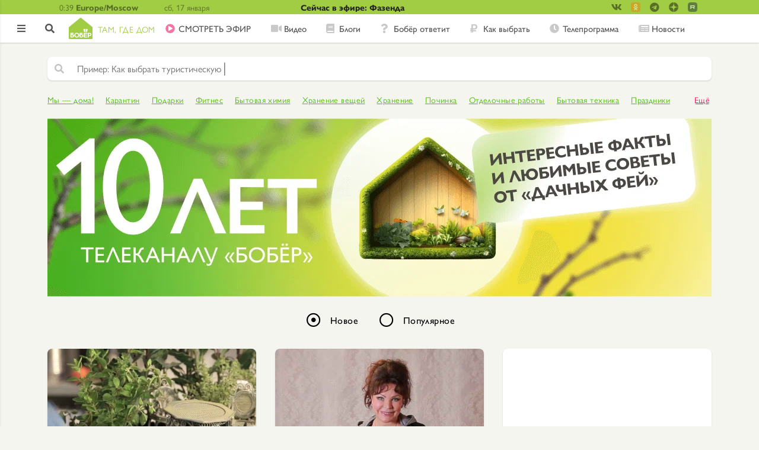

--- FILE ---
content_type: text/html; charset=UTF-8
request_url: https://bober.ru/cards/komnatnye-rasteniya
body_size: 14130
content:
<!DOCTYPE html>
<html lang="ru" dir="ltr" prefix="content: http://purl.org/rss/1.0/modules/content/  dc: http://purl.org/dc/terms/  foaf: http://xmlns.com/foaf/0.1/  og: http://ogp.me/ns#  rdfs: http://www.w3.org/2000/01/rdf-schema#  schema: http://schema.org/  sioc: http://rdfs.org/sioc/ns#  sioct: http://rdfs.org/sioc/types#  skos: http://www.w3.org/2004/02/skos/core#  xsd: http://www.w3.org/2001/XMLSchema# ">
<head>
  <link rel="stylesheet" href="//use.typekit.net/sai4chd.css">
  <meta name="google-site-verification" content="bpmZo4H4tcNxFZYjBAgWFOO2qsahmZhbGkQMMtOnElo" />
  <meta name="google-site-verification" content="kVk2t3Rk88O40x5EYbIAMAcTh86VE_lRrDHIWXVTYPk" />  <meta name="yandex-verification" content="4e53c4dbe9385b51" />

  <!--В <head> сайта один раз добавьте код загрузчика-->
  <script>window.yaContextCb = window.yaContextCb || []</script>
  <script src="https://yandex.ru/ads/system/context.js" async></script>


  
  <!-- Yandex.Metrika counter -->
  <script type="text/javascript" >
    (function(m,e,t,r,i,k,a){m[i]=m[i]||function(){(m[i].a=m[i].a||[]).push(arguments)};
      m[i].l=1*new Date();k=e.createElement(t),a=e.getElementsByTagName(t)[0],k.async=1,k.src=r,a.parentNode.insertBefore(k,a)})
    (window, document, "script", "https://mc.yandex.ru/metrika/tag.js", "ym");

    ym(49337350, "init", {
      id:49337350,
      clickmap:true,
      trackLinks:true,
      accurateTrackBounce:true,
      webvisor:true
    });
  </script>
  <noscript><div><img src="https://mc.yandex.ru/watch/49337350" style="position:absolute; left:-9999px;" alt="" /></div></noscript>
  <!-- /Yandex.Metrika counter -->

  <!-- Rating@Mail.ru counter -->
  <script type="text/javascript">
    var _tmr = window._tmr || (window._tmr = []);
    _tmr.push({id: "49037", type: "pageView", start: (new Date()).getTime()});
    (function (d, w, id) {
      if (d.getElementById(id)) return;
      var ts = d.createElement("script"); ts.type = "text/javascript"; ts.async = true; ts.id = id;
      ts.src = "https://top-fwz1.mail.ru/js/code.js";
      var f = function () {var s = d.getElementsByTagName("script")[0]; s.parentNode.insertBefore(ts, s);};
      if (w.opera == "[object Opera]") { d.addEventListener("DOMContentLoaded", f, false); } else { f(); }
    })(document, window, "topmailru-code");
  </script><noscript><div>
      <img src="https://top-fwz1.mail.ru/counter?id=49037;js=na" style="border:0;position:absolute;left:-9999px;" alt="Top.Mail.Ru" />
    </div></noscript>
  <!-- //Rating@Mail.ru counter -->

    <script src="https://yastatic.net/pcode/adfox/loader.js" crossorigin="anonymous"></script>

    <meta charset="utf-8">
    <meta name="viewport" content="width=device-width, initial-scale=1, minimum-scale=1, maximum-scale=1">
    <meta name="format-detection" content="telephone=no">
    <meta charset="utf-8" />
<link rel="canonical" href="https://bober.ru/cards/komnatnye-rasteniya" />
<meta property="og:site_name" content="Бобёр. Там, где дом" />
<meta property="og:url" content="https://bober.ru/cards/komnatnye-rasteniya" />
<meta property="og:title" content="комнатные растения" />
<meta property="og:image" content="https://bober.ru/themes/diy/images/og-bober.jpg" />
<meta name="Generator" content="Drupal 8 (https://www.drupal.org)" />
<meta name="MobileOptimized" content="width" />
<meta name="HandheldFriendly" content="true" />
<meta name="viewport" content="width=device-width, initial-scale=1.0" />
<link rel="alternate" type="application/rss+xml" title="комнатные растения" href="https://bober.ru/taxonomy/term/term/feed/3280" />
</head-placeholder>
    <title>комнатные растения - Бобёр.ру</title>
    <link rel="stylesheet" media="all" href="/core/themes/stable/css/system/components/ajax-progress.module.css?t7ipkg" />
<link rel="stylesheet" media="all" href="/core/themes/stable/css/system/components/align.module.css?t7ipkg" />
<link rel="stylesheet" media="all" href="/core/themes/stable/css/system/components/autocomplete-loading.module.css?t7ipkg" />
<link rel="stylesheet" media="all" href="/core/themes/stable/css/system/components/fieldgroup.module.css?t7ipkg" />
<link rel="stylesheet" media="all" href="/core/themes/stable/css/system/components/container-inline.module.css?t7ipkg" />
<link rel="stylesheet" media="all" href="/core/themes/stable/css/system/components/clearfix.module.css?t7ipkg" />
<link rel="stylesheet" media="all" href="/core/themes/stable/css/system/components/details.module.css?t7ipkg" />
<link rel="stylesheet" media="all" href="/core/themes/stable/css/system/components/hidden.module.css?t7ipkg" />
<link rel="stylesheet" media="all" href="/core/themes/stable/css/system/components/item-list.module.css?t7ipkg" />
<link rel="stylesheet" media="all" href="/core/themes/stable/css/system/components/js.module.css?t7ipkg" />
<link rel="stylesheet" media="all" href="/core/themes/stable/css/system/components/nowrap.module.css?t7ipkg" />
<link rel="stylesheet" media="all" href="/core/themes/stable/css/system/components/position-container.module.css?t7ipkg" />
<link rel="stylesheet" media="all" href="/core/themes/stable/css/system/components/progress.module.css?t7ipkg" />
<link rel="stylesheet" media="all" href="/core/themes/stable/css/system/components/reset-appearance.module.css?t7ipkg" />
<link rel="stylesheet" media="all" href="/core/themes/stable/css/system/components/resize.module.css?t7ipkg" />
<link rel="stylesheet" media="all" href="/core/themes/stable/css/system/components/sticky-header.module.css?t7ipkg" />
<link rel="stylesheet" media="all" href="/core/themes/stable/css/system/components/system-status-counter.css?t7ipkg" />
<link rel="stylesheet" media="all" href="/core/themes/stable/css/system/components/system-status-report-counters.css?t7ipkg" />
<link rel="stylesheet" media="all" href="/core/themes/stable/css/system/components/system-status-report-general-info.css?t7ipkg" />
<link rel="stylesheet" media="all" href="/core/themes/stable/css/system/components/tabledrag.module.css?t7ipkg" />
<link rel="stylesheet" media="all" href="/core/themes/stable/css/system/components/tablesort.module.css?t7ipkg" />
<link rel="stylesheet" media="all" href="/core/themes/stable/css/system/components/tree-child.module.css?t7ipkg" />
<link rel="stylesheet" media="all" href="/core/themes/stable/css/views/views.module.css?t7ipkg" />
<link rel="stylesheet" media="all" href="/modules/pkvsgrid/css/pkvsgrid-theme.css?t7ipkg" />
<link rel="stylesheet" media="all" href="/themes/diy/css/swiper.min.css?t7ipkg" />
<link rel="stylesheet" media="all" href="/themes/diy/css/styles.min.css?t7ipkg" />
<link rel="stylesheet" media="all" href="/themes/diy/css/media.min.css?t7ipkg" />
</css-placeholder>
    
<!--[if lte IE 8]>
<script src="/core/assets/vendor/html5shiv/html5shiv.min.js?v=3.7.3"></script>
<![endif]-->
</js-placeholder>
  <link rel="shortcut icon" href="/themes/diy/images/icons/favicon.ico">
<link rel="icon" type="image/png" sizes="16x16" href="/themes/diy/images/icons/favicon-16x16.png">
<link rel="icon" type="image/png" sizes="32x32" href="/themes/diy/images/icons/favicon-32x32.png">
<link rel="manifest" href="/themes/diy/images/icons/manifest.json">
<meta name="mobile-web-app-capable" content="yes">
<meta name="theme-color" content="#fff">
<meta name="application-name" content="Бобёр">
<link rel="apple-touch-icon" sizes="57x57" href="/themes/diy/images/icons/apple-touch-icon-57x57.png">
<link rel="apple-touch-icon" sizes="60x60" href="/themes/diy/images/icons/apple-touch-icon-60x60.png">
<link rel="apple-touch-icon" sizes="72x72" href="/themes/diy/images/icons/apple-touch-icon-72x72.png">
<link rel="apple-touch-icon" sizes="76x76" href="/themes/diy/images/icons/apple-touch-icon-76x76.png">
<link rel="apple-touch-icon" sizes="114x114" href="/themes/diy/images/icons/apple-touch-icon-114x114.png">
<link rel="apple-touch-icon" sizes="120x120" href="/themes/diy/images/icons/apple-touch-icon-120x120.png">
<link rel="apple-touch-icon" sizes="144x144" href="/themes/diy/images/icons/apple-touch-icon-144x144.png">
<link rel="apple-touch-icon" sizes="152x152" href="/themes/diy/images/icons/apple-touch-icon-152x152.png">
<link rel="apple-touch-icon" sizes="167x167" href="/themes/diy/images/icons/apple-touch-icon-167x167.png">
<link rel="apple-touch-icon" sizes="180x180" href="/themes/diy/images/icons/apple-touch-icon-180x180.png">
<link rel="apple-touch-icon" sizes="1024x1024" href="/themes/diy/images/icons/apple-touch-icon-1024x1024.png">
<meta name="apple-mobile-web-app-capable" content="yes">
<meta name="apple-mobile-web-app-status-bar-style" content="black-translucent">
<meta name="apple-mobile-web-app-title" content="Бобёр">
<link rel="apple-touch-startup-image" media="(device-width: 320px) and (device-height: 480px) and (-webkit-device-pixel-ratio: 1)" href="/themes/diy/images/icons/apple-touch-startup-image-320x460.png">
<link rel="apple-touch-startup-image" media="(device-width: 320px) and (device-height: 480px) and (-webkit-device-pixel-ratio: 2)" href="/themes/diy/images/icons/apple-touch-startup-image-640x920.png">
<link rel="apple-touch-startup-image" media="(device-width: 320px) and (device-height: 568px) and (-webkit-device-pixel-ratio: 2)" href="/themes/diy/images/icons/apple-touch-startup-image-640x1096.png">
<link rel="apple-touch-startup-image" media="(device-width: 375px) and (device-height: 667px) and (-webkit-device-pixel-ratio: 2)" href="/themes/diy/images/icons/apple-touch-startup-image-750x1294.png">
<link rel="apple-touch-startup-image" media="(device-width: 414px) and (device-height: 736px) and (orientation: landscape) and (-webkit-device-pixel-ratio: 3)" href="/themes/diy/images/icons/apple-touch-startup-image-1182x2208.png">
<link rel="apple-touch-startup-image" media="(device-width: 414px) and (device-height: 736px) and (orientation: portrait) and (-webkit-device-pixel-ratio: 3)" href="/themes/diy/images/icons/apple-touch-startup-image-1242x2148.png">
<link rel="apple-touch-startup-image" media="(device-width: 768px) and (device-height: 1024px) and (orientation: landscape) and (-webkit-device-pixel-ratio: 1)" href="/themes/diy/images/icons/apple-touch-startup-image-748x1024.png">
<link rel="apple-touch-startup-image" media="(device-width: 768px) and (device-height: 1024px) and (orientation: portrait) and (-webkit-device-pixel-ratio: 1)" href="/themes/diy/images/icons/apple-touch-startup-image-768x1004.png">
<link rel="apple-touch-startup-image" media="(device-width: 768px) and (device-height: 1024px) and (orientation: landscape) and (-webkit-device-pixel-ratio: 2)" href="/themes/diy/images/icons/apple-touch-startup-image-1496x2048.png">
<link rel="apple-touch-startup-image" media="(device-width: 768px) and (device-height: 1024px) and (orientation: portrait) and (-webkit-device-pixel-ratio: 2)" href="/themes/diy/images/icons/apple-touch-startup-image-1536x2008.png">
<link rel="icon" type="image/png" sizes="228x228" href="/themes/diy/images/icons/coast-228x228.png">
<meta name="msapplication-TileColor" content="#ffffff">
<meta name="msapplication-TileImage" content="/themes/diy/images/icons/mstile-144x144.png">
<meta name="msapplication-config" content="/themes/diy/images/icons/browserconfig.xml">
<link rel="yandex-tableau-widget" href="/themes/diy/images/icons/yandex-browser-manifest.json"></head>
<body>

  
  <header class="header">
  <div class="header__topHeader topHeader">
    <div class="topHeader__topHeaderContainer topHeaderContainer container1120">
      <div class="topHeaderContainer__headerTime headerTime">
        <div class="headerTime__time">0:39
</div>
        <div class="headerTime__timeZone">Europe/Moscow</div>
      </div>
      <div class="topHeaderContainer__day">сб, 17 января</div>
      <div class="topHeaderContainer__weather"></div>
      <a href="/tvshow/fazenda" class="topHeaderContainer__titleContest">Сейчас в эфире: Фазенда</a>


      <div class="header__detailSocial detailSocial">
        <div class="detailSocial__socialLinksContainer socialLinksContainer">
      <ul class="socialLinksContainer__socialLinks">
      <li class="socialLinks__socialLink -vk -small">
          <a href="https://vk.com/bobertk" target="_blank">
              <i class="fab fa-vk"></i>
              
          </a>
      </li>
      <li class="socialLinks__socialLink -ok -small">
          <a href="https://ok.ru/tvbober/" target="_blank">
              <i class="fab fa-custom fa-custom_ok"></i>
                        </a>
      </li>
      <li class="socialLinks__socialLink -tg -small">
          <a href="https://t.me/boberru" target="_blank">
              <i class="fab fa-telegram"></i>
          </a>
      </li>
      <li class="socialLinks__socialLink -zen -small">
          <a href="https://zen.yandex.ru/bober" target="_blank">
              <i class="fab fa-custom fa-custom_zen"></i>
          </a>
      </li>
      <li class="socialLinks__socialLink -rt -small">
        <a href="https://rutube.ru/channel/26106455/" target="_blank">
          <i class="fab fa-custom fa-custom_rutube"></i>
        </a>
      </li>
    </ul>
  </div>
      </div>
    </div>
  </div>
  <div class="header__bottomHeader">
    <div class="header__asideButtonContainer asideButtonContainer"><span class="asideButtonContainer__asideButton"></span></div>
    <div class="header__controlsContainer controlsContainer">
            <a href="/user/login?destination=/cards/komnatnye-rasteniya" class="controlsContainer__enterButton"></a>
            <a href="/search" class="controlsContainer__searchButton"></a>
    </div>
    <div class="bottomHeader__container1120 container1120">
      <div class="header__logoContainer logoContainer">
    <a class="logoContainer__logo logo" href="/">
                <img src="/themes/diy/newlogo.svg"/>
        <span class="logo__logoLowertext">Там, где дом</span>
            </a>
</div>      <nav class="header__menuContainer">
        <ul class="menuContainer__menu menu -horizontalMenu">
            
  
    <li class="menu__menuItem -live">
      <a href="/live">CМОТРЕТЬ ЭФИР</a>
    </li>

  

  
    <li class="menu__menuItem -video">
      <a href="/cards/video">Видео</a>
    </li>

  

  
    <li class="menu__menuItem -blogs">
      <a href="/cards/blogs">Блоги</a>
    </li>

  

  
    <li class="menu__menuItem -answers">
      <a href="/otvety">Бобёр ответит</a>
    </li>

  

  
    <li class="menu__menuItem -advices">
      <a href="/cards/howto">Как выбрать</a>
    </li>

  

  
    <li class="menu__menuItem -schedule">
      <a href="/schedule">Телепрограмма</a>
    </li>

  

  
    <li class="menu__menuItem -contests -onlySidebar">
      <a href="/contests">Конкурсы</a>
    </li>

  

  
    <li class="menu__menuItem -news">
      <a href="/news">Новости</a>
    </li>

  

  
    <li class="menu__menuItem -rating -onlySidebar">
      <a href="/rating">Рейтинг</a>
    </li>

  

  
    <li class="menu__menuItem -words -onlySidebar">
      <a href="https://words.bober.ru/">Бобёрдл</a>
    </li>

  
        </ul>
      </nav>
      <ul class="bottomHeader__accountsControl accountsControl -horizontalMenu">
                          <li class="accountControls__accountLogin"><a href="/user/login?destination=/cards/komnatnye-rasteniya">
              <i class="fas fa-sign-in-alt"></i>
            </a></li>
              </ul>
    </div>
  </div>
          </header>

<script>
  var inputSearchArray = [
        'Как выбрать туристическую посуду',
        'Фактурная штукатурка ',
        'Чертеж дачного туалета ',
        'Фо Шот Ванг — суп с говядиной в душистых специях, рисовой лапшой и зеленью',
        'Как выбрать домашнее животное',
        'Как выбрать соковыжималку для домашних заготовок',
        'Как выбрать крышки для домашних заготовок',
        'Как правильно заготовить иву для плетения',
        'Как пожарить шашлыки на кухне? Выбираем электрошашлычницу',
        'Как выбрать надувной матрас для сна',
      ];
</script>

<aside class="aside">
  <div class="aside__logoContainer logoContainer">
    <a class="logoContainer__logo logo" href="/">
                <img src="/themes/diy/newlogoAside.svg"/>
            </a>
</div>  <div class="aside__navContainer navContainer">
    <nav class="navContainer__menuContainer menuContainer">
      <ul class="menuContainer__menu menu -verticalMenu">
        
  
    <li class="menu__menuItem -live">
      <a href="/live">CМОТРЕТЬ ЭФИР</a>
    </li>

  

  
    <li class="menu__menuItem -video">
      <a href="/cards/video">Видео</a>
    </li>

  

  
    <li class="menu__menuItem -blogs">
      <a href="/cards/blogs">Блоги</a>
    </li>

  

  
    <li class="menu__menuItem -answers">
      <a href="/otvety">Бобёр ответит</a>
    </li>

  

  
    <li class="menu__menuItem -advices">
      <a href="/cards/howto">Как выбрать</a>
    </li>

  

  
    <li class="menu__menuItem -schedule">
      <a href="/schedule">Телепрограмма</a>
    </li>

  

  
    <li class="menu__menuItem -contests -onlySidebar">
      <a href="/contests">Конкурсы</a>
    </li>

  

  
    <li class="menu__menuItem -news">
      <a href="/news">Новости</a>
    </li>

  

  
    <li class="menu__menuItem -rating -onlySidebar">
      <a href="/rating">Рейтинг</a>
    </li>

  

  
    <li class="menu__menuItem -words -onlySidebar">
      <a href="https://words.bober.ru/">Бобёрдл</a>
    </li>

  
      </ul>
    </nav>
  </div>

    
    
      <div class="aside__interestsContainer interestsContainer">
    <h4 class="interestsContainer__interestsTitle">По интересам</h4>
    <ul class="interestsContainer__interestsMenu interestsMenu -verticalMenu">
        
  <form  class="interests-form" data-drupal-selector="interests-form" action="/cards/komnatnye-rasteniya" method="post" id="interests-form" accept-charset="UTF-8">
    <ul class="interestsContainer__interestsMenu interestsMenu -verticalMenu"><li class="interestsMenu__item" id="Filter5195"><div class="js-form-item form-item js-form-type-checkbox form-item-terms-term-5195 js-form-item-terms-term-5195">
        <input data-drupal-selector="edit-terms-term-5195" type="checkbox" id="edit-terms-term-5195" name="terms[term_5195]" value="1" checked="checked" class="form-checkbox" />

        <label for="edit-terms-term-5195" class="option">Мир</label>
      </div>
</li><li class="interestsMenu__item" id="Filter1"><div class="js-form-item form-item js-form-type-checkbox form-item-terms-term-1 js-form-item-terms-term-1">
        <input data-drupal-selector="edit-terms-term-1" type="checkbox" id="edit-terms-term-1" name="terms[term_1]" value="1" checked="checked" class="form-checkbox" />

        <label for="edit-terms-term-1" class="option">Еда</label>
      </div>
</li><li class="interestsMenu__item" id="Filter6"><div class="js-form-item form-item js-form-type-checkbox form-item-terms-term-6 js-form-item-terms-term-6">
        <input data-drupal-selector="edit-terms-term-6" type="checkbox" id="edit-terms-term-6" name="terms[term_6]" value="1" checked="checked" class="form-checkbox" />

        <label for="edit-terms-term-6" class="option">Дом</label>
      </div>
</li><li class="interestsMenu__item" id="Filter9"><div class="js-form-item form-item js-form-type-checkbox form-item-terms-term-9 js-form-item-terms-term-9">
        <input data-drupal-selector="edit-terms-term-9" type="checkbox" id="edit-terms-term-9" name="terms[term_9]" value="1" checked="checked" class="form-checkbox" />

        <label for="edit-terms-term-9" class="option">Сад</label>
      </div>
</li></ul><input autocomplete="off" data-drupal-selector="form-5ycsngjpqsuqhl6bk6p4xveqaxaoy6sbbwivgjzgjho" type="hidden" name="form_build_id" value="form-5ycSNGjpQsUQHL6bK6P4XveqaXaoy6SbbwiVgJzGjHo" />
<input data-drupal-selector="edit-interests-form" type="hidden" name="form_id" value="interests_form" />

  </form>

    </ul>
</div>

  
  <div class="aside__accountControlsContainer accountControlsContainer">
    <ul class="accountControlsContainer__accountControls accountControls -verticalMenu">
                      <li class="accountControls__accountSignin"><a href="/contact?destination=/cards/komnatnye-rasteniya">Обратная связь</a></li>
            <li class="accountControls__accountSignin"><span>16+</span></li>
    </ul>
  </div>
  <div class="aside__socialLinksContainer socialLinksContainer">
      <ul class="socialLinksContainer__socialLinks">
      <li class="socialLinks__socialLink -vk"><a target="_blank" href="https://vk.com/bobertk"><img alt="ВК" src="/themes/diy/images/icons/vk.svg"></a></li>
      <li class="socialLinks__socialLink -ok"><a target="_blank" href="https://ok.ru/tvbober/"><img alt="Одноклассники" src="/themes/diy/images/icons/ok.svg"></a></li>
      <li class="socialLinks__socialLink -ok"><a target="_blank" href="https://t.me/boberru"><img alt="Телеграм" src="/themes/diy/images/telegram.svg"></a></li>
      <li class="socialLinks__socialLink -zen"><a href="https://1tv.digital/zen_bober" target="_blank"><img alt="Яндекс Дзен" src="/themes/diy/images/fa-custom/zen.png"></a></li>
            <li class="socialLinks__socialLink -rt"><a href="https://rutube.ru/channel/26106455/" target="_blank"><img alt="YouTube" src="/themes/diy/images/fa-custom/rutube.png"></a></li>
    </ul>
  </div>
</aside>

<main class="main">
    <div class="main__mainContainer">
    <div class="mainContainer__articlesBlock articlesBlock">
              <div class="articlesBlock__navMenuBlock navMenuBlock">
          <div class="exposed-search-form">
              
  <form  class="views-exposed-form" data-drupal-selector="views-exposed-form-poisk-po-saytu-db-page-1" action="/search" method="get" id="views-exposed-form-poisk-po-saytu-db-page-1" accept-charset="UTF-8">
    <div class="navMenuBlock__search -newSearch ">
      <div class="js-form-item form-item js-form-type-textfield form-item-search-api-fulltext js-form-item-search-api-fulltext">
      <label for="edit-search-api-fulltext">Поиск</label>
        <input data-drupal-selector="edit-search-api-fulltext" type="text" id="edit-search-api-fulltext" name="search_api_fulltext" value="" size="30" maxlength="128" class="form-text input_main" />

        </div>
<div data-drupal-selector="edit-actions" class="form-actions js-form-wrapper form-wrapper" id="edit-actions"><input data-drupal-selector="edit-submit-poisk-po-saytu-db" type="submit" id="edit-submit-poisk-po-saytu-db" value="Найти" class="button js-form-submit form-submit button_type_login" />
</div>


            
      <div class="searchBlock__enterButton">
        <a href="/user/login?destination=/cards/komnatnye-rasteniya" class="linkWithDestination">
          <i class="fas fa-sign-in-alt"></i>
        </a>
      </div>
            </div>
  </form>
  

          </div>

          

                    
          
          
          
                      <div class="navMenuBlock__buttonBlock buttonBlock -withMoreButton">
              <div class="buttonBlock__tags">
                                                                        
                  <a href="/cards/my-doma"
                     class="buttonBlock__button button  -default  -tag  ">Мы — дома!
                    <i class="fas fa-times button_js-clearFilter"></i>
                  </a>
                                                                        
                  <a href="/cards/karantin"
                     class="buttonBlock__button button  -default  -tag  ">Карантин
                    <i class="fas fa-times button_js-clearFilter"></i>
                  </a>
                                                                        
                  <a href="/cards/podarki-0"
                     class="buttonBlock__button button  -default  -tag  ">Подарки
                    <i class="fas fa-times button_js-clearFilter"></i>
                  </a>
                                                                        
                  <a href="/cards/fitnes"
                     class="buttonBlock__button button  -default  -tag  ">Фитнес
                    <i class="fas fa-times button_js-clearFilter"></i>
                  </a>
                                                                        
                  <a href="/cards/bytovaya-khimiya"
                     class="buttonBlock__button button  -default  -tag  ">Бытовая химия
                    <i class="fas fa-times button_js-clearFilter"></i>
                  </a>
                                                                        
                  <a href="/cards/khranenie-veschey"
                     class="buttonBlock__button button  -default  -tag  ">Хранение вещей
                    <i class="fas fa-times button_js-clearFilter"></i>
                  </a>
                                                                        
                  <a href="/cards/khranenie"
                     class="buttonBlock__button button  -default  -tag  ">Хранение
                    <i class="fas fa-times button_js-clearFilter"></i>
                  </a>
                                                                        
                  <a href="/cards/pochinka"
                     class="buttonBlock__button button  -default  -tag  ">Починка
                    <i class="fas fa-times button_js-clearFilter"></i>
                  </a>
                                                                        
                  <a href="/cards/otdelochnye-raboty"
                     class="buttonBlock__button button  -default  -tag  ">Отделочные работы
                    <i class="fas fa-times button_js-clearFilter"></i>
                  </a>
                                                                        
                  <a href="/cards/bytovaya-tekhnika"
                     class="buttonBlock__button button  -default  -tag  ">Бытовая техника
                    <i class="fas fa-times button_js-clearFilter"></i>
                  </a>
                                                                        
                  <a href="/cards/prazdniki"
                     class="buttonBlock__button button  -default  -tag  ">Праздники
                    <i class="fas fa-times button_js-clearFilter"></i>
                  </a>
                                                                        
                  <a href="/cards/razvlecheniya-dlya-detey"
                     class="buttonBlock__button button  -default  -tag  ">Развлечения для детей
                    <i class="fas fa-times button_js-clearFilter"></i>
                  </a>
                                                                        
                  <a href="/cards/azbuka-remonta"
                     class="buttonBlock__button button  -default  -tag  ">Азбука ремонта
                    <i class="fas fa-times button_js-clearFilter"></i>
                  </a>
                                                                        
                  <a href="/cards/knigi-0"
                     class="buttonBlock__button button  -default  -tag  ">Книги
                    <i class="fas fa-times button_js-clearFilter"></i>
                  </a>
                                                                        
                  <a href="/cards/igry-0"
                     class="buttonBlock__button button  -default  -tag  ">Игры
                    <i class="fas fa-times button_js-clearFilter"></i>
                  </a>
                                                                        
                  <a href="/cards/remont"
                     class="buttonBlock__button button  -default  -tag  ">Ремонт
                    <i class="fas fa-times button_js-clearFilter"></i>
                  </a>
                                                                        
                  <a href="/cards/sistemy-okhlazhdeniya"
                     class="buttonBlock__button button  -default  -tag  ">системы охлаждения
                    <i class="fas fa-times button_js-clearFilter"></i>
                  </a>
                                                                        
                  <a href="/cards/moda"
                     class="buttonBlock__button button  -default  -tag  ">Мода
                    <i class="fas fa-times button_js-clearFilter"></i>
                  </a>
                                                                        
                  <a href="/cards/svarka"
                     class="buttonBlock__button button  -default  -tag  ">Сварка
                    <i class="fas fa-times button_js-clearFilter"></i>
                  </a>
                                                                        
                  <a href="/cards/osveschenie-1"
                     class="buttonBlock__button button  -default  -tag  ">Освещение
                    <i class="fas fa-times button_js-clearFilter"></i>
                  </a>
                                                                        
                  <a href="/cards/stolyarnye-raboty"
                     class="buttonBlock__button button  -default  -tag  ">Столярные работы
                    <i class="fas fa-times button_js-clearFilter"></i>
                  </a>
                                                                        
                  <a href="/cards/kanctovary"
                     class="buttonBlock__button button  -default  -tag  ">Канцтовары
                    <i class="fas fa-times button_js-clearFilter"></i>
                  </a>
                                                                        
                  <a href="/cards/kukhnya"
                     class="buttonBlock__button button  -default  -tag  ">Кухня
                    <i class="fas fa-times button_js-clearFilter"></i>
                  </a>
                                                                        
                  <a href="/cards/posuda-1"
                     class="buttonBlock__button button  -default  -tag  ">Посуда
                    <i class="fas fa-times button_js-clearFilter"></i>
                  </a>
                                                                        
                  <a href="/cards/otdelka"
                     class="buttonBlock__button button  -default  -tag  ">Отделка
                    <i class="fas fa-times button_js-clearFilter"></i>
                  </a>
                                                                        
                  <a href="/cards/restavraciya"
                     class="buttonBlock__button button  -default  -tag  ">Реставрация
                    <i class="fas fa-times button_js-clearFilter"></i>
                  </a>
                                                                        
                  <a href="/cards/santekhnika"
                     class="buttonBlock__button button  -default  -tag  ">Сантехника
                    <i class="fas fa-times button_js-clearFilter"></i>
                  </a>
                                                                        
                  <a href="/cards/malyarnye-raboty"
                     class="buttonBlock__button button  -default  -tag  ">малярные работы
                    <i class="fas fa-times button_js-clearFilter"></i>
                  </a>
                                                                        
                  <a href="/cards/dekor"
                     class="buttonBlock__button button  -default  -tag  ">Декор
                    <i class="fas fa-times button_js-clearFilter"></i>
                  </a>
                                                                        
                  <a href="/cards/khobbi"
                     class="buttonBlock__button button  -default  -tag  ">хобби
                    <i class="fas fa-times button_js-clearFilter"></i>
                  </a>
                                                                        
                  <a href="/cards/pereezd"
                     class="buttonBlock__button button  -default  -tag  ">переезд
                    <i class="fas fa-times button_js-clearFilter"></i>
                  </a>
                                                                        
                  <a href="/cards/stroitelnye-instrumenty"
                     class="buttonBlock__button button  -default  -tag  ">Строительные инструменты
                    <i class="fas fa-times button_js-clearFilter"></i>
                  </a>
                                                                        
                  <a href="/cards/stroitelnye-materialy"
                     class="buttonBlock__button button  -default  -tag  ">строительные материалы
                    <i class="fas fa-times button_js-clearFilter"></i>
                  </a>
                                                                        
                  <a href="/cards/interer"
                     class="buttonBlock__button button  -default  -tag  ">Интерьер
                    <i class="fas fa-times button_js-clearFilter"></i>
                  </a>
                                                                        
                  <a href="/cards/mebel-1"
                     class="buttonBlock__button button  -default  -tag  ">Мебель
                    <i class="fas fa-times button_js-clearFilter"></i>
                  </a>
                                                                        
                  <a href="/cards/uyut"
                     class="buttonBlock__button button  -default  -tag  ">Уют
                    <i class="fas fa-times button_js-clearFilter"></i>
                  </a>
                                                                        
                  <a href="/cards/montazhnye-raboty"
                     class="buttonBlock__button button  -default  -tag  ">Монтажные работы
                    <i class="fas fa-times button_js-clearFilter"></i>
                  </a>
                                                                        
                  <a href="/cards/otoplenie"
                     class="buttonBlock__button button  -default  -tag  ">Отопление
                    <i class="fas fa-times button_js-clearFilter"></i>
                  </a>
                                                                        
                  <a href="/cards/odezhda"
                     class="buttonBlock__button button  -default  -tag  ">Одежда
                    <i class="fas fa-times button_js-clearFilter"></i>
                  </a>
                                                                        
                  <a href="/cards/elektrichestvo"
                     class="buttonBlock__button button  -default  -tag  ">электричество
                    <i class="fas fa-times button_js-clearFilter"></i>
                  </a>
                                                                        
                  <a href="/cards/elektropribory"
                     class="buttonBlock__button button  -default  -tag  ">электроприборы
                    <i class="fas fa-times button_js-clearFilter"></i>
                  </a>
                                                                        
                  <a href="/cards/plotnickie-raboty"
                     class="buttonBlock__button button  -default  -tag  ">Плотницкие работы
                    <i class="fas fa-times button_js-clearFilter"></i>
                  </a>
                                                                        
                  <a href="/cards/unichtozhenie-nasekomykh"
                     class="buttonBlock__button button  -default  -tag  ">уничтожение насекомых
                    <i class="fas fa-times button_js-clearFilter"></i>
                  </a>
                                                                        
                  <a href="/cards/uborka"
                     class="buttonBlock__button button  -default  -tag  ">Уборка
                    <i class="fas fa-times button_js-clearFilter"></i>
                  </a>
                                                                        
                  <a href="/cards/dizayn"
                     class="buttonBlock__button button  -default  -tag  ">Дизайн
                    <i class="fas fa-times button_js-clearFilter"></i>
                  </a>
                                                                        
                  <a href="/cards/layfkhaki-dlya-doma"
                     class="buttonBlock__button button  -default  -tag  ">Лайфхаки для дома
                    <i class="fas fa-times button_js-clearFilter"></i>
                  </a>
                                                                        
                  <a href="/cards/vodosnabzhenie"
                     class="buttonBlock__button button  -default  -tag  ">Водоснабжение
                    <i class="fas fa-times button_js-clearFilter"></i>
                  </a>
                                                                        
                  <a href="/cards/obuv"
                     class="buttonBlock__button button  -default  -tag  ">Обувь
                    <i class="fas fa-times button_js-clearFilter"></i>
                  </a>
                                                                        
                  <a href="/cards/aksessuary"
                     class="buttonBlock__button button  -default  -tag  ">Аксессуары
                    <i class="fas fa-times button_js-clearFilter"></i>
                  </a>
                                                                        
                  <a href="/cards/komnatnye-rasteniya"
                     class="buttonBlock__button button  -default  -tag -active ">комнатные растения
                    <i class="fas fa-times button_js-clearFilter"></i>
                  </a>
                                                                        
                  <a href="/cards/vannaya-komnata"
                     class="buttonBlock__button button  -default  -tag  ">Ванная комната
                    <i class="fas fa-times button_js-clearFilter"></i>
                  </a>
                                                                        
                  <a href="/cards/stroitelstvo"
                     class="buttonBlock__button button  -default  -tag  ">Строительство
                    <i class="fas fa-times button_js-clearFilter"></i>
                  </a>
                                                                        
                  <a href="/cards/puteshestviya"
                     class="buttonBlock__button button  -default  -tag  ">Путешествия
                    <i class="fas fa-times button_js-clearFilter"></i>
                  </a>
                              </div>
                              <a href="#" class="buttonBlock__button button  -default  -tag -more">Ещё</a>
                          </div>
          
            <div class="adfox adfox_100 adfox_cards_beforelist_horizontal_100">
    <!--AdFox START-->
<!--1tv.com-->
<!--Площадка: bober.ru / Все страницы / 1120*200-->
<!--Категория: <не задана>-->
<!--Тип баннера: Перетяжка-->
<div id="adfox_1755694731765494"></div>
<script>
  window.yaContextCb.push(() => {
    Ya.adfoxCode.create({
      ownerId: 256787,
      containerId: 'adfox_1755694731765494',
      params: {
        p1: 'dagpr',
        p2: 'gbro'
      }
    })
  })
</script>  </div>

          
          <form class="navMenuBlock__toggler toggler">
            <div class="toggler__togglerList togglerList">
              <input type="radio" id="togglerInput1" onclick="window.location.href = '?';" name="togglerInput" value="new" class="togglerList__item" checked>
              <label for="togglerInput1">Новое</label>
              <input type="radio" id="togglerInput2" onclick="window.location.href = '?popular';" name="togglerInput" value="popular"
                     class="togglerList__item" >
              <label for="togglerInput2">Популярное</label>
                          </div>
          </form>
        </div>
            <div data-drupal-messages-fallback class="hidden"></div>
  <div class="views-element-container"><div class="js-view-dom-id-f0f9a1f5dcd6d2a110380d22dee41dbad3418b88444a30af0a228e14c795b33b">
    <div>
        <div class="articlesBlock__masonryGrid masonryGrid" data-drupal-views-infinite-scroll-content-wrapper="">
            
            
            
            
  
<div
  class="masonryGrid__masonryItem masonryItem -dom"
  data-created="1764519300" data-liked="5">
  <section>
    <a href="/dom/komnatnye-rasteniya/domashniy-sad-iz-pryanykh-trav" class="masonryItem__wholeLink"></a>
    <div class="masonryItem__masonryItemContent masonryItemContent ">
      <a href="/dom/komnatnye-rasteniya/domashniy-sad-iz-pryanykh-trav" class="masonryItemContent__topImageLink topImageLink">
                                                  
          <img src="/sites/default/files/styles/card_image/public/2019-01/head-images/vlcsnap-2018-12-12-13h31m50s127.png.jpg?itok=kEpG4XID" alt="Домашний сад из пряных трав" class="topImageLink__topImage">
              </a>
      <div class="masonryItemContent__divider"></div>
      <div class="masonryItem__aboutItem aboutItem -top">
        <div class="aboutItem__authorContainer">
                                                      <a href="/blogs/alisa-karasyova"><img src="/sites/default/files/styles/domik_dom/public/pictures/2019-04/karaseva.png?itok=Rg27-M_U" class="aboutItem__authorImage"/></a>
                    <div class="aboutItem__authorSign">
            <span class="authorSign__author"><a href="/blogs/alisa-karasyova"><span rel="schema:author">  <span title="Просмотр профиля пользователя." href="/blogs/alisa-karasyova" lang="" about="/blogs/alisa-karasyova" typeof="schema:Person" property="schema:name" datatype="">Алиса Карасёва</span>
</span>
</a></span>
                      </div>
        </div>
      </div>
      <a href="/dom/komnatnye-rasteniya/domashniy-sad-iz-pryanykh-trav" class="masonryItemContent__bottomLink"><h5
          class="masonryItemContent__title">Домашний сад из пряных трав</h5>

        
        <div class="masonryItemContent__details">
                      <p>Делаем невероятно красивый и полезный мини-сад с пряными травами.</p>
                  </div>
      </a>
    </div>
    <div class="masonryItem__aboutItem aboutItem">
      <a href="/dom/komnatnye-rasteniya/domashniy-sad-iz-pryanykh-trav" class="aboutItem__bottomLink"></a>
      <div class="aboutItem__features features">
        <div class="features__itemParent">
          <div class="features__item -likes" data-id="4164">
  <i class="far fa-heart"></i>
  <i class="fas fa-heart"></i>
</div>
        </div>
              </div>
    </div>
  </section>
</div>

  
<div
  class="masonryGrid__masonryItem masonryItem -dom"
  data-created="1764260100" data-liked="7">
  <section>
    <a href="/dom/komnatnye-rasteniya/kak-razmnozhat-besstebelnye-rasteniya" class="masonryItem__wholeLink"></a>
    <div class="masonryItem__masonryItemContent masonryItemContent ">
      <a href="/dom/komnatnye-rasteniya/kak-razmnozhat-besstebelnye-rasteniya" class="masonryItemContent__topImageLink topImageLink">
                                                  
          <img src="/sites/default/files/styles/card_image/public/2021-02/head-images/vlcsnap-2021-02-11-16h10m58s4183265.png.jpg?itok=-G7V3_hH" alt="Как размножать бесстебельные растения" class="topImageLink__topImage">
              </a>
      <div class="masonryItemContent__divider"></div>
      <div class="masonryItem__aboutItem aboutItem -top">
        <div class="aboutItem__authorContainer">
                                                      <a href="/blogs/olga-platonova"><img src="/sites/default/files/styles/domik_dom/public/pictures/2019-03/olga-platonova.jpg.png?itok=weDBcy0H" class="aboutItem__authorImage"/></a>
                    <div class="aboutItem__authorSign">
            <span class="authorSign__author"><a href="/blogs/olga-platonova"><span rel="schema:author">  <span title="Просмотр профиля пользователя." href="/blogs/olga-platonova" lang="" about="/blogs/olga-platonova" typeof="schema:Person" property="schema:name" datatype="">Ольга Платонова</span>
</span>
</a></span>
                      </div>
        </div>
      </div>
      <a href="/dom/komnatnye-rasteniya/kak-razmnozhat-besstebelnye-rasteniya" class="masonryItemContent__bottomLink"><h5
          class="masonryItemContent__title">Как размножать бесстебельные растения</h5>

        
        <div class="masonryItemContent__details">
                      <p>На примере стрептокарпуса и фиалки узамбарской Ольга Платонова покажет, что нужно делать, чтобы получить хороший посадочный материал.</p>
                  </div>
      </a>
    </div>
    <div class="masonryItem__aboutItem aboutItem">
      <a href="/dom/komnatnye-rasteniya/kak-razmnozhat-besstebelnye-rasteniya" class="aboutItem__bottomLink"></a>
      <div class="aboutItem__features features">
        <div class="features__itemParent">
          <div class="features__item -likes" data-id="13125">
  <i class="far fa-heart"></i>
  <i class="fas fa-heart"></i>
</div>
        </div>
              </div>
    </div>
  </section>
</div>

  <div class="masonryGrid__masonryItem masonryItem bannerItem">
    <section>
        <div class="masonryItem__masonryItemContent masonryItemContent">
            <!--AdFox START-->
<!--1tv.com-->
<!--Площадка: bober.ru / * / *-->
<!--Тип баннера: 240*400-->
<!--Расположение: <середина страницы>-->
<div id="adfox_154868151440058782"></div>
<script>
    window.Ya.adfoxCode.createScroll({
        ownerId: 256787,
        containerId: 'adfox_154868151440058782',
        params: {
            pp: 'h',
            ps: 'dcqa',
            p2: 'gbvt'
        }
    });
</script>
        </div>
    </section>
</div>

  
<div
  class="masonryGrid__masonryItem masonryItem -dom"
  data-created="1764253800" data-liked="93">
  <section>
    <a href="/dom/komnatnye-rasteniya/kak-vybrat-kashpo-s-avtopolivom" class="masonryItem__wholeLink"></a>
    <div class="masonryItem__masonryItemContent masonryItemContent ">
      <a href="/dom/komnatnye-rasteniya/kak-vybrat-kashpo-s-avtopolivom" class="masonryItemContent__topImageLink topImageLink">
                                                  
          <img src="/sites/default/files/styles/card_image/public/2022-03/head-images/shutterstock_2002180349.jpg?itok=AczbMj31" alt="Как выбрать кашпо с автополивом" class="topImageLink__topImage">
              </a>
      <div class="masonryItemContent__divider"></div>
      <div class="masonryItem__aboutItem aboutItem -top">
        <div class="aboutItem__authorContainer">
                                                      <a href="/blogs/bobyorru"><img src="/sites/default/files/styles/domik_dom/public/pictures/2019-04/default-avatar.png?itok=DNV3QIIR" class="aboutItem__authorImage"/></a>
                    <div class="aboutItem__authorSign">
            <span class="authorSign__author"><a href="/blogs/bobyorru"><span rel="schema:author">  <span lang="" about="/blogs/bobyorru" typeof="schema:Person" property="schema:name" datatype="">Бобёр.ру</span>
</span>
</a></span>
                      </div>
        </div>
      </div>
      <a href="/dom/komnatnye-rasteniya/kak-vybrat-kashpo-s-avtopolivom" class="masonryItemContent__bottomLink"><h5
          class="masonryItemContent__title">Как выбрать кашпо с автополивом</h5>

        
        <div class="masonryItemContent__details">
                      <p>Комнатные растения требуют постоянного ухода и полива. Но что делать, если необходимо уехать на продолжительное время, а попросить родственников, друзей или соседей ухаживать за вашими домашними растениями нет возможности? Лучший выход —купить для комнатных растений специальные кашпо с функцией автополива.</p>
                  </div>
      </a>
    </div>
    <div class="masonryItem__aboutItem aboutItem">
      <a href="/dom/komnatnye-rasteniya/kak-vybrat-kashpo-s-avtopolivom" class="aboutItem__bottomLink"></a>
      <div class="aboutItem__features features">
        <div class="features__itemParent">
          <div class="features__item -likes" data-id="16236">
  <i class="far fa-heart"></i>
  <i class="fas fa-heart"></i>
</div>
        </div>
              </div>
    </div>
  </section>
</div>

  
<div
  class="masonryGrid__masonryItem masonryItem -dom"
  data-created="1762791300" data-liked="48">
  <section>
    <a href="/dom/komnatnye-rasteniya/rassazhivaem-sukkulenty-na-primere-stoletnika" class="masonryItem__wholeLink"></a>
    <div class="masonryItem__masonryItemContent masonryItemContent ">
      <a href="/dom/komnatnye-rasteniya/rassazhivaem-sukkulenty-na-primere-stoletnika" class="masonryItemContent__topImageLink topImageLink">
                                                  
          <img src="/sites/default/files/styles/card_image/public/2019-06/head-images/vlcsnap-2019-06-13-13h21m03s7270.png.jpg?itok=9IY9lkkT" alt="Рассаживаем суккуленты на примере столетника" class="topImageLink__topImage">
              </a>
      <div class="masonryItemContent__divider"></div>
      <div class="masonryItem__aboutItem aboutItem -top">
        <div class="aboutItem__authorContainer">
                                                      <a href="/blogs/olga-platonova"><img src="/sites/default/files/styles/domik_dom/public/pictures/2019-03/olga-platonova.jpg.png?itok=weDBcy0H" class="aboutItem__authorImage"/></a>
                    <div class="aboutItem__authorSign">
            <span class="authorSign__author"><a href="/blogs/olga-platonova"><span rel="schema:author">  <span title="Просмотр профиля пользователя." href="/blogs/olga-platonova" lang="" about="/blogs/olga-platonova" typeof="schema:Person" property="schema:name" datatype="">Ольга Платонова</span>
</span>
</a></span>
                      </div>
        </div>
      </div>
      <a href="/dom/komnatnye-rasteniya/rassazhivaem-sukkulenty-na-primere-stoletnika" class="masonryItemContent__bottomLink"><h5
          class="masonryItemContent__title">Рассаживаем суккуленты на примере столетника</h5>

        
        <div class="masonryItemContent__details">
                      <p>У многих дома растут суккуленты — растения засушливых мест или пустыни, к которым относятся алоэ, денежное дерево, молочай и каланхоэ. Для ухода за ними нужно знать некоторые правила.</p>
                  </div>
      </a>
    </div>
    <div class="masonryItem__aboutItem aboutItem">
      <a href="/dom/komnatnye-rasteniya/rassazhivaem-sukkulenty-na-primere-stoletnika" class="aboutItem__bottomLink"></a>
      <div class="aboutItem__features features">
        <div class="features__itemParent">
          <div class="features__item -likes" data-id="5246">
  <i class="far fa-heart"></i>
  <i class="fas fa-heart"></i>
</div>
        </div>
              </div>
    </div>
  </section>
</div>

  
<div
  class="masonryGrid__masonryItem masonryItem -dom"
  data-created="1761581700" data-liked="96">
  <section>
    <a href="/dom/komnatnye-rasteniya/dekorativno-listvennaya-begoniya-kak-pravilno-ukhazhivat-i-peresadit" class="masonryItem__wholeLink"></a>
    <div class="masonryItem__masonryItemContent masonryItemContent ">
      <a href="/dom/komnatnye-rasteniya/dekorativno-listvennaya-begoniya-kak-pravilno-ukhazhivat-i-peresadit" class="masonryItemContent__topImageLink topImageLink">
                                                  
          <img src="/sites/default/files/styles/card_image/public/2021-11/head-images/vlcsnap-2021-11-01-17h08m34s364452361.png.jpg?itok=T7tSVhB6" alt="Декоративно-лиственная бегония: как правильно ухаживать и пересадить" class="topImageLink__topImage">
              </a>
      <div class="masonryItemContent__divider"></div>
      <div class="masonryItem__aboutItem aboutItem -top">
        <div class="aboutItem__authorContainer">
                                                      <a href="/blogs/bobyorru"><img src="/sites/default/files/styles/domik_dom/public/pictures/2019-04/default-avatar.png?itok=DNV3QIIR" class="aboutItem__authorImage"/></a>
                    <div class="aboutItem__authorSign">
            <span class="authorSign__author"><a href="/blogs/bobyorru"><span rel="schema:author">  <span lang="" about="/blogs/bobyorru" typeof="schema:Person" property="schema:name" datatype="">Бобёр.ру</span>
</span>
</a></span>
                      </div>
        </div>
      </div>
      <a href="/dom/komnatnye-rasteniya/dekorativno-listvennaya-begoniya-kak-pravilno-ukhazhivat-i-peresadit" class="masonryItemContent__bottomLink"><h5
          class="masonryItemContent__title">Декоративно-лиственная бегония: как правильно ухаживать и пересадить</h5>

        
        <div class="masonryItemContent__details">
                      <p>На примере Королевской бегонии и бегонии Мэсона. Рекомендации опытного флориста.</p>
                  </div>
      </a>
    </div>
    <div class="masonryItem__aboutItem aboutItem">
      <a href="/dom/komnatnye-rasteniya/dekorativno-listvennaya-begoniya-kak-pravilno-ukhazhivat-i-peresadit" class="aboutItem__bottomLink"></a>
      <div class="aboutItem__features features">
        <div class="features__itemParent">
          <div class="features__item -likes" data-id="15353">
  <i class="far fa-heart"></i>
  <i class="fas fa-heart"></i>
</div>
        </div>
              </div>
    </div>
  </section>
</div>

  <div class="masonryGrid__masonryItem masonryItem bannerItem">
    <section>
        <div class="masonryItem__masonryItemContent masonryItemContent">
            <!--AdFox START-->
<!--1tv.com-->
<!--Площадка: bober.ru / * / *-->
<!--Тип баннера: 240*400-->
<!--Расположение: <середина страницы>-->
<div id="adfox_154868151440161626"></div>
<script>
    window.Ya.adfoxCode.createScroll({
        ownerId: 256787,
        containerId: 'adfox_154868151440161626',
        params: {
            pp: 'h',
            ps: 'dcqa',
            p2: 'gbvt'
        }
    });
</script>
        </div>
    </section>
</div>

  
<div
  class="masonryGrid__masonryItem masonryItem -dom"
  data-created="1761149700" data-liked="92">
  <section>
    <a href="/dom/komnatnye-rasteniya/pryanye-travy-kak-pravilno-ukhazhivat-i-peresadit" class="masonryItem__wholeLink"></a>
    <div class="masonryItem__masonryItemContent masonryItemContent ">
      <a href="/dom/komnatnye-rasteniya/pryanye-travy-kak-pravilno-ukhazhivat-i-peresadit" class="masonryItemContent__topImageLink topImageLink">
                                                  
          <img src="/sites/default/files/styles/card_image/public/2020-10/head-images/vlcsnap-2020-10-13-13h08m03s007326598.png.jpg?itok=W7d45bg2" alt="Пряные травы: как правильно ухаживать и пересадить" class="topImageLink__topImage">
              </a>
      <div class="masonryItemContent__divider"></div>
      <div class="masonryItem__aboutItem aboutItem -top">
        <div class="aboutItem__authorContainer">
                                                      <a href="/blogs/bobyorru"><img src="/sites/default/files/styles/domik_dom/public/pictures/2019-04/default-avatar.png?itok=DNV3QIIR" class="aboutItem__authorImage"/></a>
                    <div class="aboutItem__authorSign">
            <span class="authorSign__author"><a href="/blogs/bobyorru"><span rel="schema:author">  <span lang="" about="/blogs/bobyorru" typeof="schema:Person" property="schema:name" datatype="">Бобёр.ру</span>
</span>
</a></span>
                      </div>
        </div>
      </div>
      <a href="/dom/komnatnye-rasteniya/pryanye-travy-kak-pravilno-ukhazhivat-i-peresadit" class="masonryItemContent__bottomLink"><h5
          class="masonryItemContent__title">Пряные травы: как правильно ухаживать и пересадить</h5>

        
        <div class="masonryItemContent__details">
                      <p>Выращиваем пряные травы дома! На примере тмина и стэхадской лаванды.</p>
                  </div>
      </a>
    </div>
    <div class="masonryItem__aboutItem aboutItem">
      <a href="/dom/komnatnye-rasteniya/pryanye-travy-kak-pravilno-ukhazhivat-i-peresadit" class="aboutItem__bottomLink"></a>
      <div class="aboutItem__features features">
        <div class="features__itemParent">
          <div class="features__item -likes" data-id="11547">
  <i class="far fa-heart"></i>
  <i class="fas fa-heart"></i>
</div>
        </div>
              </div>
    </div>
  </section>
</div>

  
<div
  class="masonryGrid__masonryItem masonryItem -dom"
  data-created="1759335300" data-liked="45">
  <section>
    <a href="/dom/komnatnye-rasteniya/razmnozhenie-komnatnykh-rasteniy-vozdushnymi-otvodkami" class="masonryItem__wholeLink"></a>
    <div class="masonryItem__masonryItemContent masonryItemContent ">
      <a href="/dom/komnatnye-rasteniya/razmnozhenie-komnatnykh-rasteniy-vozdushnymi-otvodkami" class="masonryItemContent__topImageLink topImageLink">
                                                  
          <img src="/sites/default/files/styles/card_image/public/2019-03/head-images/vlcsnap-2019-03-06-13h40m25s6101.png.jpg?itok=UNKB_Mv_" alt="Размножение комнатных растений воздушными отводками" class="topImageLink__topImage">
              </a>
      <div class="masonryItemContent__divider"></div>
      <div class="masonryItem__aboutItem aboutItem -top">
        <div class="aboutItem__authorContainer">
                                                      <a href="/blogs/olga-platonova"><img src="/sites/default/files/styles/domik_dom/public/pictures/2019-03/olga-platonova.jpg.png?itok=weDBcy0H" class="aboutItem__authorImage"/></a>
                    <div class="aboutItem__authorSign">
            <span class="authorSign__author"><a href="/blogs/olga-platonova"><span rel="schema:author">  <span title="Просмотр профиля пользователя." href="/blogs/olga-platonova" lang="" about="/blogs/olga-platonova" typeof="schema:Person" property="schema:name" datatype="">Ольга Платонова</span>
</span>
</a></span>
                      </div>
        </div>
      </div>
      <a href="/dom/komnatnye-rasteniya/razmnozhenie-komnatnykh-rasteniy-vozdushnymi-otvodkami" class="masonryItemContent__bottomLink"><h5
          class="masonryItemContent__title">Размножение комнатных растений воздушными отводками</h5>

        
        <div class="masonryItemContent__details">
                      <p>Каждый человек размножал растение с помощью черенков — оторвал листочек и поставил в воду. Однако не все растения хорошо размножаются этим способом. На примере бегонии Ольга Платонова покажет, что делать в таком случае.</p>
                  </div>
      </a>
    </div>
    <div class="masonryItem__aboutItem aboutItem">
      <a href="/dom/komnatnye-rasteniya/razmnozhenie-komnatnykh-rasteniy-vozdushnymi-otvodkami" class="aboutItem__bottomLink"></a>
      <div class="aboutItem__features features">
        <div class="features__itemParent">
          <div class="features__item -likes" data-id="4472">
  <i class="far fa-heart"></i>
  <i class="fas fa-heart"></i>
</div>
        </div>
              </div>
    </div>
  </section>
</div>

  
<div
  class="masonryGrid__masonryItem masonryItem -dom"
  data-created="1757866500" data-liked="12">
  <section>
    <a href="/dom/komnatnye-rasteniya/peresadka-komnatnykh-rasteniy-na-primere-plyuscha" class="masonryItem__wholeLink"></a>
    <div class="masonryItem__masonryItemContent masonryItemContent ">
      <a href="/dom/komnatnye-rasteniya/peresadka-komnatnykh-rasteniy-na-primere-plyuscha" class="masonryItemContent__topImageLink topImageLink">
                                                  
          <img src="/sites/default/files/styles/card_image/public/2021-03/head-images/vlcsnap-2021-03-03-14h42m36s6153265.png.jpg?itok=59pBpbY1" alt="Пересадка комнатных растений на примере плюща" class="topImageLink__topImage">
              </a>
      <div class="masonryItemContent__divider"></div>
      <div class="masonryItem__aboutItem aboutItem -top">
        <div class="aboutItem__authorContainer">
                                                      <a href="/blogs/olga-platonova"><img src="/sites/default/files/styles/domik_dom/public/pictures/2019-03/olga-platonova.jpg.png?itok=weDBcy0H" class="aboutItem__authorImage"/></a>
                    <div class="aboutItem__authorSign">
            <span class="authorSign__author"><a href="/blogs/olga-platonova"><span rel="schema:author">  <span title="Просмотр профиля пользователя." href="/blogs/olga-platonova" lang="" about="/blogs/olga-platonova" typeof="schema:Person" property="schema:name" datatype="">Ольга Платонова</span>
</span>
</a></span>
                      </div>
        </div>
      </div>
      <a href="/dom/komnatnye-rasteniya/peresadka-komnatnykh-rasteniy-na-primere-plyuscha" class="masonryItemContent__bottomLink"><h5
          class="masonryItemContent__title">Пересадка комнатных растений на примере плюща</h5>

        
        <div class="masonryItemContent__details">
                      <p>Благодаря советам Ольги Платоновой растение лучше адаптируется после пересадки и будет радовать вас своим здоровым видом и пышной зеленью!</p>
                  </div>
      </a>
    </div>
    <div class="masonryItem__aboutItem aboutItem">
      <a href="/dom/komnatnye-rasteniya/peresadka-komnatnykh-rasteniy-na-primere-plyuscha" class="aboutItem__bottomLink"></a>
      <div class="aboutItem__features features">
        <div class="features__itemParent">
          <div class="features__item -likes" data-id="13674">
  <i class="far fa-heart"></i>
  <i class="fas fa-heart"></i>
</div>
        </div>
              </div>
    </div>
  </section>
</div>

  <div class="masonryGrid__masonryItem masonryItem bannerItem">
    <section>
        <div class="masonryItem__masonryItemContent masonryItemContent">
            <!--AdFox START-->
<!--1tv.com-->
<!--Площадка: bober.ru / * / *-->
<!--Тип баннера: 240*400-->
<!--Расположение: <середина страницы>-->
<div id="adfox_154868151440223284"></div>
<script>
    window.Ya.adfoxCode.createScroll({
        ownerId: 256787,
        containerId: 'adfox_154868151440223284',
        params: {
            pp: 'h',
            ps: 'dcqa',
            p2: 'gbvt'
        }
    });
</script>
        </div>
    </section>
</div>

  
<div
  class="masonryGrid__masonryItem masonryItem -dom"
  data-created="1757348100" data-liked="53">
  <section>
    <a href="/dom/komnatnye-rasteniya/tryokhetazhnyy-gorshok-dlya-rasteniy-iz-plastikovykh-butylok" class="masonryItem__wholeLink"></a>
    <div class="masonryItem__masonryItemContent masonryItemContent ">
      <a href="/dom/komnatnye-rasteniya/tryokhetazhnyy-gorshok-dlya-rasteniy-iz-plastikovykh-butylok" class="masonryItemContent__topImageLink topImageLink">
                                                  
          <img src="/sites/default/files/styles/card_image/public/2019-01/head-images/vlcsnap-2019-01-24-09h49m31s195.png.jpg?itok=btpQ5SLk" alt="Трёхэтажный горшок для растений из пластиковых бутылок " class="topImageLink__topImage">
              </a>
      <div class="masonryItemContent__divider"></div>
      <div class="masonryItem__aboutItem aboutItem -top">
        <div class="aboutItem__authorContainer">
                                                      <a href="/blogs/bobyorru"><img src="/sites/default/files/styles/domik_dom/public/pictures/2019-04/default-avatar.png?itok=DNV3QIIR" class="aboutItem__authorImage"/></a>
                    <div class="aboutItem__authorSign">
            <span class="authorSign__author"><a href="/blogs/bobyorru"><span rel="schema:author">  <span lang="" about="/blogs/bobyorru" typeof="schema:Person" property="schema:name" datatype="">Бобёр.ру</span>
</span>
</a></span>
                      </div>
        </div>
      </div>
      <a href="/dom/komnatnye-rasteniya/tryokhetazhnyy-gorshok-dlya-rasteniy-iz-plastikovykh-butylok" class="masonryItemContent__bottomLink"><h5
          class="masonryItemContent__title">Трёхэтажный горшок для растений из пластиковых бутылок </h5>

        
        <div class="masonryItemContent__details">
                      <p>Если для растений в квартире не хватает места, можно сделать для них не простой горшок, а трёхэтажный!</p>
                  </div>
      </a>
    </div>
    <div class="masonryItem__aboutItem aboutItem">
      <a href="/dom/komnatnye-rasteniya/tryokhetazhnyy-gorshok-dlya-rasteniy-iz-plastikovykh-butylok" class="aboutItem__bottomLink"></a>
      <div class="aboutItem__features features">
        <div class="features__itemParent">
          <div class="features__item -likes" data-id="4372">
  <i class="far fa-heart"></i>
  <i class="fas fa-heart"></i>
</div>
        </div>
              </div>
    </div>
  </section>
</div>

  
<div
  class="masonryGrid__masonryItem masonryItem -dom"
  data-created="1757175300" data-liked="10">
  <section>
    <a href="/dom/komnatnye-rasteniya/kak-postupit-s-cvetami-v-gorshkakh-posle-cveteniya" class="masonryItem__wholeLink"></a>
    <div class="masonryItem__masonryItemContent masonryItemContent ">
      <a href="/dom/komnatnye-rasteniya/kak-postupit-s-cvetami-v-gorshkakh-posle-cveteniya" class="masonryItemContent__topImageLink topImageLink">
                                                  
          <img src="/sites/default/files/styles/card_image/public/2021-03/head-images/vlcsnap-2021-03-10-17h40m47s3663265.png.jpg?itok=A2XdvdSa" alt="Как поступить с цветами в горшках после цветения" class="topImageLink__topImage">
              </a>
      <div class="masonryItemContent__divider"></div>
      <div class="masonryItem__aboutItem aboutItem -top">
        <div class="aboutItem__authorContainer">
                                                      <a href="/blogs/olga-platonova"><img src="/sites/default/files/styles/domik_dom/public/pictures/2019-03/olga-platonova.jpg.png?itok=weDBcy0H" class="aboutItem__authorImage"/></a>
                    <div class="aboutItem__authorSign">
            <span class="authorSign__author"><a href="/blogs/olga-platonova"><span rel="schema:author">  <span title="Просмотр профиля пользователя." href="/blogs/olga-platonova" lang="" about="/blogs/olga-platonova" typeof="schema:Person" property="schema:name" datatype="">Ольга Платонова</span>
</span>
</a></span>
                      </div>
        </div>
      </div>
      <a href="/dom/komnatnye-rasteniya/kak-postupit-s-cvetami-v-gorshkakh-posle-cveteniya" class="masonryItemContent__bottomLink"><h5
          class="masonryItemContent__title">Как поступить с цветами в горшках после цветения</h5>

        
        <div class="masonryItemContent__details">
                      <p>На сегодняшний день в продаже имеется очень много цветов в горшках, которые стало принято дарить в качестве букета. Однако вам придётся свыкнуться с мыслью, что некоторые из них рано или поздно окажутся в помойном ведре, ведь с обычными букетами именно так и поступают.</p>
                  </div>
      </a>
    </div>
    <div class="masonryItem__aboutItem aboutItem">
      <a href="/dom/komnatnye-rasteniya/kak-postupit-s-cvetami-v-gorshkakh-posle-cveteniya" class="aboutItem__bottomLink"></a>
      <div class="aboutItem__features features">
        <div class="features__itemParent">
          <div class="features__item -likes" data-id="13745">
  <i class="far fa-heart"></i>
  <i class="fas fa-heart"></i>
</div>
        </div>
              </div>
    </div>
  </section>
</div>

  
<div
  class="masonryGrid__masonryItem masonryItem -dom"
  data-created="1756224900" data-liked="43">
  <section>
    <a href="/dom/komnatnye-rasteniya/ukhod-za-orkhideey-pravilno-obrabatyvaem-strelku-i-lechim-korni" class="masonryItem__wholeLink"></a>
    <div class="masonryItem__masonryItemContent masonryItemContent ">
      <a href="/dom/komnatnye-rasteniya/ukhod-za-orkhideey-pravilno-obrabatyvaem-strelku-i-lechim-korni" class="masonryItemContent__topImageLink topImageLink">
                                                  
          <img src="/sites/default/files/styles/card_image/public/2019-09/head-images/vlcsnap-2019-09-26-17h24m00s69635269.png.jpg?itok=WeOkP0gd" alt="Уход за орхидеей: правильно обрабатываем стрелку и лечим корни" class="topImageLink__topImage">
              </a>
      <div class="masonryItemContent__divider"></div>
      <div class="masonryItem__aboutItem aboutItem -top">
        <div class="aboutItem__authorContainer">
                                                      <a href="/blogs/bobyorru"><img src="/sites/default/files/styles/domik_dom/public/pictures/2019-04/default-avatar.png?itok=DNV3QIIR" class="aboutItem__authorImage"/></a>
                    <div class="aboutItem__authorSign">
            <span class="authorSign__author"><a href="/blogs/bobyorru"><span rel="schema:author">  <span lang="" about="/blogs/bobyorru" typeof="schema:Person" property="schema:name" datatype="">Бобёр.ру</span>
</span>
</a></span>
                      </div>
        </div>
      </div>
      <a href="/dom/komnatnye-rasteniya/ukhod-za-orkhideey-pravilno-obrabatyvaem-strelku-i-lechim-korni" class="masonryItemContent__bottomLink"><h5
          class="masonryItemContent__title">Уход за орхидеей: правильно обрабатываем стрелку и лечим корни</h5>

        
        <div class="masonryItemContent__details">
                      <p>Вы выращиваете орхидею? Тогда вам к нам! Рекомендации от флориста.</p>
                  </div>
      </a>
    </div>
    <div class="masonryItem__aboutItem aboutItem">
      <a href="/dom/komnatnye-rasteniya/ukhod-za-orkhideey-pravilno-obrabatyvaem-strelku-i-lechim-korni" class="aboutItem__bottomLink"></a>
      <div class="aboutItem__features features">
        <div class="features__itemParent">
          <div class="features__item -likes" data-id="2838">
  <i class="far fa-heart"></i>
  <i class="fas fa-heart"></i>
</div>
        </div>
              </div>
    </div>
  </section>
</div>

  
<div
  class="masonryGrid__masonryItem masonryItem -dom"
  data-created="1755101700" data-liked="99">
  <section>
    <a href="/dom/komnatnye-rasteniya/cvetochnaya-kompoziciya-iz-krokusov" class="masonryItem__wholeLink"></a>
    <div class="masonryItem__masonryItemContent masonryItemContent ">
      <a href="/dom/komnatnye-rasteniya/cvetochnaya-kompoziciya-iz-krokusov" class="masonryItemContent__topImageLink topImageLink">
                                                  
          <img src="/sites/default/files/styles/card_image/public/2024-03/head-images/download-source-7.png.jpg?itok=kKw5OViF" alt="Цветочная композиция из крокусов" class="topImageLink__topImage">
              </a>
      <div class="masonryItemContent__divider"></div>
      <div class="masonryItem__aboutItem aboutItem -top">
        <div class="aboutItem__authorContainer">
                                                      <a href="/blogs/bobyorru"><img src="/sites/default/files/styles/domik_dom/public/pictures/2019-04/default-avatar.png?itok=DNV3QIIR" class="aboutItem__authorImage"/></a>
                    <div class="aboutItem__authorSign">
            <span class="authorSign__author"><a href="/blogs/bobyorru"><span rel="schema:author">  <span lang="" about="/blogs/bobyorru" typeof="schema:Person" property="schema:name" datatype="">Бобёр.ру</span>
</span>
</a></span>
                      </div>
        </div>
      </div>
      <a href="/dom/komnatnye-rasteniya/cvetochnaya-kompoziciya-iz-krokusov" class="masonryItemContent__bottomLink"><h5
          class="masonryItemContent__title">Цветочная композиция из крокусов</h5>

        
        <div class="masonryItemContent__details">
                      <p>Считается, что именно крокусы предупреждают нас о начале весны. Предлагаем вам сделать прекрасную весеннюю композицию, которая станет отличным оформлением вашего интерьера!</p>
                  </div>
      </a>
    </div>
    <div class="masonryItem__aboutItem aboutItem">
      <a href="/dom/komnatnye-rasteniya/cvetochnaya-kompoziciya-iz-krokusov" class="aboutItem__bottomLink"></a>
      <div class="aboutItem__features features">
        <div class="features__itemParent">
          <div class="features__item -likes" data-id="9057">
  <i class="far fa-heart"></i>
  <i class="fas fa-heart"></i>
</div>
        </div>
              </div>
    </div>
  </section>
</div>

  
<div
  class="masonryGrid__masonryItem masonryItem -dom"
  data-created="1745914271" data-liked="74">
  <section>
    <a href="/dom/komnatnye-rasteniya/test-ugadayte-sukkulentnoe-rastenie" class="masonryItem__wholeLink"></a>
    <div class="masonryItem__masonryItemContent masonryItemContent ">
      <a href="/dom/komnatnye-rasteniya/test-ugadayte-sukkulentnoe-rastenie" class="masonryItemContent__topImageLink topImageLink">
                                                  
          <img src="/sites/default/files/styles/card_image/public/2021-02/head-images/shutterstock_772695643.jpg?itok=JIFiQIms" alt="ТЕСТ: Угадайте суккулентное растение" class="topImageLink__topImage">
              </a>
      <div class="masonryItemContent__divider"></div>
      <div class="masonryItem__aboutItem aboutItem -top">
        <div class="aboutItem__authorContainer">
                                                      <a href="/blogs/testy"><img src="/sites/default/files/styles/domik_dom/public/pictures/2019-09/bober_logo_brs.png?itok=KwsYvpfr" class="aboutItem__authorImage"/></a>
                    <div class="aboutItem__authorSign">
            <span class="authorSign__author"><a href="/blogs/testy"><span rel="schema:author">  <span title="Просмотр профиля пользователя." href="/blogs/testy" lang="" about="/blogs/testy" typeof="schema:Person" property="schema:name" datatype="">Тесты</span>
</span>
</a></span>
                      </div>
        </div>
      </div>
      <a href="/dom/komnatnye-rasteniya/test-ugadayte-sukkulentnoe-rastenie" class="masonryItemContent__bottomLink"><h5
          class="masonryItemContent__title">ТЕСТ: Угадайте суккулентное растение</h5>

        
        <div class="masonryItemContent__details">
                      <p>Насколько хорошо вы разбираетесь в растениях? Отвечайте на вопросы нашего теста и проверяйте себя.</p>
                  </div>
      </a>
    </div>
    <div class="masonryItem__aboutItem aboutItem">
      <a href="/dom/komnatnye-rasteniya/test-ugadayte-sukkulentnoe-rastenie" class="aboutItem__bottomLink"></a>
      <div class="aboutItem__features features">
        <div class="features__itemParent">
          <div class="features__item -likes" data-id="13198">
  <i class="far fa-heart"></i>
  <i class="fas fa-heart"></i>
</div>
        </div>
              </div>
    </div>
  </section>
</div>

  
<div
  class="masonryGrid__masonryItem masonryItem -dom"
  data-created="1743178500" data-liked="57">
  <section>
    <a href="/dom/dekor/podvesnoe-kashpo-iz-staroy-lyustry" class="masonryItem__wholeLink"></a>
    <div class="masonryItem__masonryItemContent masonryItemContent ">
      <a href="/dom/dekor/podvesnoe-kashpo-iz-staroy-lyustry" class="masonryItemContent__topImageLink topImageLink">
                                                  
          <img src="/sites/default/files/styles/card_image/public/2021-11/head-images/vlcsnap-2021-11-25-12h47m45s9631523.png.jpg?itok=Sdkfps82" alt="Подвесное кашпо из старой люстры" class="topImageLink__topImage">
              </a>
      <div class="masonryItemContent__divider"></div>
      <div class="masonryItem__aboutItem aboutItem -top">
        <div class="aboutItem__authorContainer">
                                                      <a href="https://bober.ru/tvshow/ideya"><img src="/sites/default/files/styles/domik_dom/public/pictures/2019-11/bober_logo_brs.png?itok=Bp8jP7hL" class="aboutItem__authorImage"/></a>
                    <div class="aboutItem__authorSign">
            <span class="authorSign__author"><a href="https://bober.ru/tvshow/ideya"><span rel="schema:author">  <span title="Просмотр профиля пользователя." href="/blogs/ideya" lang="" about="/blogs/ideya" typeof="schema:Person" property="schema:name" datatype="">Идея</span>
</span>
</a></span>
                      </div>
        </div>
      </div>
      <a href="/dom/dekor/podvesnoe-kashpo-iz-staroy-lyustry" class="masonryItemContent__bottomLink"><h5
          class="masonryItemContent__title">Подвесное кашпо из старой люстры</h5>

        
        <div class="masonryItemContent__details">
                      <p>Делаем своими руками практичную подставку для комнатных растений. Люстра + цепь + краска в баллончике + герметик + пистолет для герметика + нож + ножницы + керамзит + грунт + комнатные растения = Подвесное кашпо из старой люстры.</p>
                  </div>
      </a>
    </div>
    <div class="masonryItem__aboutItem aboutItem">
      <a href="/dom/dekor/podvesnoe-kashpo-iz-staroy-lyustry" class="aboutItem__bottomLink"></a>
      <div class="aboutItem__features features">
        <div class="features__itemParent">
          <div class="features__item -likes" data-id="15558">
  <i class="far fa-heart"></i>
  <i class="fas fa-heart"></i>
</div>
        </div>
              </div>
    </div>
  </section>
</div>

  
<div
  class="masonryGrid__masonryItem masonryItem -dom"
  data-created="1742890271" data-liked="23">
  <section>
    <a href="/dom/komnatnye-rasteniya/test-naskolko-khorosho-vy-razbiraetes-v-komnatnykh-rasteniyakh" class="masonryItem__wholeLink"></a>
    <div class="masonryItem__masonryItemContent masonryItemContent ">
      <a href="/dom/komnatnye-rasteniya/test-naskolko-khorosho-vy-razbiraetes-v-komnatnykh-rasteniyakh" class="masonryItemContent__topImageLink topImageLink">
                                                  
          <img src="/sites/default/files/styles/card_image/public/2020-02/head-images/shutterstock_1500230942.jpg?itok=TrPHrfUC" alt="ТЕСТ: Насколько хорошо вы разбираетесь в комнатных растениях" class="topImageLink__topImage">
              </a>
      <div class="masonryItemContent__divider"></div>
      <div class="masonryItem__aboutItem aboutItem -top">
        <div class="aboutItem__authorContainer">
                                                      <a href="/blogs/testy"><img src="/sites/default/files/styles/domik_dom/public/pictures/2019-09/bober_logo_brs.png?itok=KwsYvpfr" class="aboutItem__authorImage"/></a>
                    <div class="aboutItem__authorSign">
            <span class="authorSign__author"><a href="/blogs/testy"><span rel="schema:author">  <span title="Просмотр профиля пользователя." href="/blogs/testy" lang="" about="/blogs/testy" typeof="schema:Person" property="schema:name" datatype="">Тесты</span>
</span>
</a></span>
                      </div>
        </div>
      </div>
      <a href="/dom/komnatnye-rasteniya/test-naskolko-khorosho-vy-razbiraetes-v-komnatnykh-rasteniyakh" class="masonryItemContent__bottomLink"><h5
          class="masonryItemContent__title">ТЕСТ: Насколько хорошо вы разбираетесь в комнатных растениях</h5>

        
        <div class="masonryItemContent__details">
                      <p>Замиокулькас, диффенбахия, юкка, драцена, монстера... Какие ещё комнатные растения вы знаете? Пройдите наш тест и проверьте себя!</p>
                  </div>
      </a>
    </div>
    <div class="masonryItem__aboutItem aboutItem">
      <a href="/dom/komnatnye-rasteniya/test-naskolko-khorosho-vy-razbiraetes-v-komnatnykh-rasteniyakh" class="aboutItem__bottomLink"></a>
      <div class="aboutItem__features features">
        <div class="features__itemParent">
          <div class="features__item -likes" data-id="8654">
  <i class="far fa-heart"></i>
  <i class="fas fa-heart"></i>
</div>
        </div>
              </div>
    </div>
  </section>
</div>



            
            
            
            
        </div>
        
<ul class="js-pager__items pager" data-drupal-views-infinite-scroll-pager="automatic">
  <li class="pager__item">
    <a class="button" href="?page=%2C%2C%2C%2C%2C%2C%2C%2C%2C%2C%2C%2C%2C%2C%2C%2C%2C%2C%2C%2C%2C%2C%2C%2C%2C%2C%2C%2C%2C%2C%2C%2C%2C%2C%2C%2C%2C%2C%2C%2C%2C%2C%2C%2C%2C%2C%2C%2C%2C%2C%2C%2C%2C%2C%2C%2C%2C%2C%2C%2C%2C%2C%2C%2C%2C%2C%2C%2C%2C%2C%2C%2C%2C%2C%2C%2C%2C%2C%2C%2C%2C%2C%2C%2C%2C%2C%2C%2C%2C%2C%2C%2C%2C%2C%2C%2C%2C%2C%2C%2C%2C%2C%2C%2C%2C%2C%2C%2C%2C%2C%2C%2C%2C%2C%2C%2C%2C%2C%2C%2C%2C%2C%2C%2C%2C%2C%2C%2C%2C%2C%2C%2C%2C%2C%2C%2C%2C%2C%2C%2C%2C%2C%2C%2C%2C%2C%2C%2C%2C%2C%2C%2C%2C%2C%2C%2C%2C%2C%2C%2C%2C%2C%2C%2C%2C%2C%2C%2C%2C%2C%2C%2C%2C%2C%2C%2C%2C%2C%2C%2C%2C%2C%2C%2C%2C%2C%2C%2C%2C%2C%2C%2C%2C%2C%2C%2C%2C%2C%2C%2C%2C%2C%2C%2C%2C%2C%2C%2C%2C%2C%2C%2C%2C%2C%2C%2C%2C%2C%2C%2C%2C%2C%2C%2C%2C%2C%2C%2C%2C%2C%2C%2C%2C%2C%2C%2C%2C%2C%2C%2C%2C%2C%2C%2C%2C%2C%2C%2C%2C%2C%2C%2C%2C%2C%2C%2C%2C%2C%2C%2C%2C%2C%2C%2C%2C%2C%2C%2C%2C%2C%2C%2C%2C%2C%2C%2C%2C%2C%2C%2C%2C%2C%2C%2C%2C%2C%2C%2C%2C%2C%2C%2C%2C%2C%2C%2C%2C%2C%2C%2C%2C%2C%2C%2C%2C%2C%2C%2C%2C%2C%2C%2C%2C%2C%2C%2C%2C%2C%2C%2C1" title="Load more items" rel="next">Загрузить ещё</a>
  </li>
</ul>

    </div>
</div></div>




    </div>
  </div>
</main>
<footer class="footer">
  <div class="footer__logoContainer logoContainer">
    <a class="logoContainer__logo logo" href="/">
                <img src="/themes/diy/newlogo.svg"/>
        <span class="logo__logoLowertext">Там, где дом</span>
            </a>
</div>  <div class="footer__additionalLinksContainer additionalLinksContainer">
  <span class="contacts-block__link">16+</span>
  <a href="/about" class="contacts-block__link">О канале</a>
  <a href="/contacts" class="contacts-block__link">Контакты</a>
  <a href="/tos" class="contacts-block__link">Правила использования</a>
  <a href="/contact" class="contacts-block__link">Обратная связь</a>
</div>
          <div class="footer__socialLinksContainer socialLinksContainer">
      <ul class="socialLinksContainer__socialLinks">
      <li class="socialLinks__socialLink -vk"><a target="_blank" href="https://vk.com/bobertk"><img alt="ВК" src="/themes/diy/images/icons/vk.svg"></a></li>
      <li class="socialLinks__socialLink -ok"><a target="_blank" href="https://ok.ru/tvbober/"><img alt="Одноклассники" src="/themes/diy/images/icons/ok.svg"></a></li>
      <li class="socialLinks__socialLink -ok"><a target="_blank" href="https://t.me/boberru"><img alt="Телеграм" src="/themes/diy/images/telegram.svg"></a></li>
      <li class="socialLinks__socialLink -zen"><a href="https://1tv.digital/zen_bober" target="_blank"><img alt="Яндекс Дзен" src="/themes/diy/images/fa-custom/zen.png"></a></li>
            <li class="socialLinks__socialLink -rt"><a href="https://rutube.ru/channel/26106455/" target="_blank"><img alt="YouTube" src="/themes/diy/images/fa-custom/rutube.png"></a></li>
    </ul>
  </div>
</footer>

<div class="copyright">
<div class="footer__copyrightsContainer">
  © 2014—2026. Редакция телеканала «Бобёр».
  <br>Все права на любые материалы, опубликованные на сайте, защищены.
  <br>Любое использование материалов возможно только с согласия Редакции телеканала.
</div>
</div>



  
  
  

  

  <script type="application/json" data-drupal-selector="drupal-settings-json">{"path":{"baseUrl":"\/","scriptPath":null,"pathPrefix":"","currentPath":"cards\/komnatnye-rasteniya","currentPathIsAdmin":false,"isFront":false,"currentLanguage":"ru"},"pluralDelimiter":"\u0003","suppressDeprecationErrors":true,"ajaxPageState":{"libraries":"ajax_comments\/commands,core\/html5shiv,diy\/global-js,diy\/global-styling,diy_interests\/diy_interests-library,pkvsgrid\/pkvsgrid,system\/base,views\/views.module,views_infinite_scroll\/views-infinite-scroll","theme":"diy","theme_token":null},"ajaxTrustedUrl":{"\/search":true,"\/cards\/komnatnye-rasteniya":true,"\/cards\/komnatnye-rasteniya?ajax_form=1":true},"views":{"ajax_path":"\/views\/ajax","ajaxViews":{"views_dom_id:f0f9a1f5dcd6d2a110380d22dee41dbad3418b88444a30af0a228e14c795b33b":{"view_name":"taxonomy_term","view_display_id":"page_1","view_args":"term\/3280","view_path":"\/cards\/komnatnye-rasteniya","view_base_path":"taxonomy","view_dom_id":"f0f9a1f5dcd6d2a110380d22dee41dbad3418b88444a30af0a228e14c795b33b","pager_element":320}}},"ajax":{"edit-terms-term-9":{"callback":"::changeInterests","event":"change","progress":{"type":"throbber"},"url":"\/cards\/komnatnye-rasteniya?ajax_form=1","dialogType":"ajax","submit":{"_triggering_element_name":"terms[term_9]"}},"edit-terms-term-6":{"callback":"::changeInterests","event":"change","progress":{"type":"throbber"},"url":"\/cards\/komnatnye-rasteniya?ajax_form=1","dialogType":"ajax","submit":{"_triggering_element_name":"terms[term_6]"}},"edit-terms-term-1":{"callback":"::changeInterests","event":"change","progress":{"type":"throbber"},"url":"\/cards\/komnatnye-rasteniya?ajax_form=1","dialogType":"ajax","submit":{"_triggering_element_name":"terms[term_1]"}},"edit-terms-term-5195":{"callback":"::changeInterests","event":"change","progress":{"type":"throbber"},"url":"\/cards\/komnatnye-rasteniya?ajax_form=1","dialogType":"ajax","submit":{"_triggering_element_name":"terms[term_5195]"}}},"user":{"uid":0,"permissionsHash":"2e8df6f8cf8074801ce2e370b47e86c37beb22132bf76fabd49ba512e9b65b9c"}}</script>
<script src="/core/assets/vendor/jquery/jquery.min.js?v=3.5.1"></script>
<script src="/core/assets/vendor/jquery-once/jquery.once.min.js?v=2.2.3"></script>
<script src="/core/misc/drupalSettingsLoader.js?v=8.9.20"></script>
<script src="/sites/default/files/languages/ru_PwoOjt4NkroWUQyDivbVKkZ28gYM0vn6Ds24jnr0vaM.js?t7ipkg"></script>
<script src="/core/misc/drupal.js?v=8.9.20"></script>
<script src="/core/misc/drupal.init.js?v=8.9.20"></script>
<script src="/themes/diy/js/swiper.min.js?v=1"></script>
<script src="/themes/diy/js/main.min.js?v=1"></script>
<script src="/themes/diy/js/imagesloaded.pkgd.min.js?v=1"></script>
<script src="/core/assets/vendor/jquery-form/jquery.form.min.js?v=4.22"></script>
<script src="/core/misc/progress.js?v=8.9.20"></script>
<script src="/core/modules/responsive_image/js/responsive_image.ajax.js?v=8.9.20"></script>
<script src="/core/misc/ajax.js?v=8.9.20"></script>
<script src="/core/themes/stable/js/ajax.js?v=8.9.20"></script>
<script src="/core/modules/views/js/base.js?v=8.9.20"></script>
<script src="/core/modules/views/js/ajax_view.js?v=8.9.20"></script>
<script src="/core/misc/debounce.js?v=8.9.20"></script>
<script src="/modules/contrib/views_infinite_scroll/js/infinite-scroll.js?v=8.9.20"></script>
<script src="/core/misc/form.js?v=8.9.20"></script>
<script src="/modules/contrib/ajax_comments/ajax_comments.js?v=8.9.20"></script>
<script src="/modules/custom/diy_interests/js/update_cards_view.js?t7ipkg"></script>

  <noscript>
    <style>
    .articlesBlock__masonryGrid>div {
      opacity: 1;
      transform: translateY(0);
    }
    </style>
  </noscript>
</body>
</html>


--- FILE ---
content_type: text/css
request_url: https://bober.ru/themes/diy/css/styles.min.css?t7ipkg
body_size: 45937
content:
@charset "UTF-8";.aspect-16x9{position:relative}.aspect-16x9::before{display:block;content:"";width:100%;padding-top:56.25%}.aspect-16x9>.content{position:absolute;top:0;left:0;right:0;bottom:0}.aspect-4x3{position:relative}.aspect-4x3::before{display:block;content:"";width:100%;padding-top:75%}.aspect-4x3>.content{position:absolute;top:0;left:0;right:0;bottom:0}.aspect-1x1{position:relative}.aspect-1x1::before{display:block;content:"";width:100%;padding-top:75%}.aspect-1x1>.content{position:absolute;top:0;left:0;right:0;bottom:0}.aspect-1120x200{position:relative}.aspect-1120x200::before{display:block;content:"";width:100%;padding-top:17.85714%}.aspect-1120x200>.content{position:absolute;top:0;left:0;right:0;bottom:0}.aspect-670x400{position:relative}.aspect-670x400::before{display:block;content:"";width:100%;padding-top:74.62687%}.aspect-670x400>.content{position:absolute;top:0;left:0;right:0;bottom:0}.aspect-1120x220{position:relative}.aspect-1120x220::before{display:block;content:"";width:100%;padding-top:19.64286%}.aspect-1120x220>.content{position:absolute;top:0;left:0;right:0;bottom:0}.aspect-1120x120{position:relative}.aspect-1120x120::before{display:block;content:"";width:100%;padding-top:10.71429%}.aspect-1120x120>.content{position:absolute;top:0;left:0;right:0;bottom:0}@media (max-width:640px){.-hideOnMobile{display:none}}.-hideOnDesktop{display:none}@media (max-width:640px){.-hideOnDesktop{display:block}}body{color:#707070;background-color:#f5f5f0;margin:0;padding:0;width:100%;font-family:gill-sans-nova,sans-serif;min-height:100vh;position:relative;margin-bottom:-18px;overflow-x:hidden}body .big-shadow{content:"";display:block;position:absolute;background:#000;top:0;right:0;z-index:300;opacity:0;width:0;height:0;-webkit-transition:opacity .18s linear;-o-transition:opacity .18s linear;transition:opacity .18s linear}body .big-shadow.big-shadow_shadowed{opacity:.3;width:100%;height:100%}body.-smallHeader .header__topHeader{height:0}body.-smallHeader .header{height:48px}body.-smallHeader .header .logoContainer__logo{height:36px}body.-smallHeader .headerAdditionPanel{top:46px}body[class*=toolbar]{overflow-x:hidden}body.-overHidden{overflow:hidden}body *{-webkit-box-sizing:border-box;box-sizing:border-box}.detailMain__detailTitle,.h1,.h2,.h3,.h4,.h6,h1,h2,h3,h4,h6{font-weight:900;color:#212121}.h1,h1{font-size:40px;line-height:1.2;margin-top:0;margin-bottom:20px}.detailMain__detailTitle,.h2,h2{font-size:32px;line-height:1.35;margin-top:22px;margin-bottom:16px}@media (max-width:990px){.detailMain__detailTitle,.h2,h2{font-size:24px}}@media (max-width:414px){.detailMain__detailTitle,.h2,h2{font-size:18px}}.h3,h3{font-size:28px;margin-bottom:20px;line-height:1.14}.h3+img,h3+img{margin-top:0!important}@media (max-width:990px){.h3,h3{font-size:20px}}@media (max-width:414px){.h3,h3{font-size:16px}}.h4,h4{font-size:24px;line-height:1.25;margin-top:8px;margin-bottom:21px}.h5,h5{font-size:14px;line-height:normal;margin:0 0 16px 0;font-weight:900;color:#383838;letter-spacing:.05em;text-transform:uppercase}.h6,h6{font-size:14px;margin-top:0;margin-bottom:15px;color:inherit;font-weight:400;text-transform:uppercase;letter-spacing:.05em}.quote,blockquote{display:block;padding:0 0 0 30px;font-size:20px;line-height:1.5;position:relative;color:#383838;margin:20px 0;font-style:italic;background-color:rgba(161,205,69,.12)}.quote p,blockquote p{text-indent:0!important}.quote::before,blockquote::before{content:'';width:2px;height:100%;position:absolute;left:0;top:0;background:#56b60f}.quote__main-text{display:block}.quote__legend{display:block;color:#8c8c8c;padding-left:32px;position:relative}.quote__legend::before{content:'\2014';position:absolute;left:0;font-size:23px}.button{padding:11px 15px 12px 14px}.button.-green{-webkit-box-shadow:0 1px 4px rgba(0,0,0,.16);-ms-box-shadow:0 1px 4px rgba(0,0,0,.16);box-shadow:0 1px 4px rgba(0,0,0,.16);border-radius:7px;background:#a1cd45;color:#fff;display:inline-block;font-weight:400;text-align:center;font-size:14px;-webkit-transition:-webkit-box-shadow .12s linear;transition:-webkit-box-shadow .12s linear;-o-transition:box-shadow .12s linear;transition:box-shadow .12s linear;transition:box-shadow .12s linear,-webkit-box-shadow .12s linear;cursor:pointer;-webkit-appearance:none;-moz-appearance:none;appearance:none;outline:0;letter-spacing:.03em;text-transform:uppercase;white-space:nowrap}.button.-green:hover{-webkit-box-shadow:0 12px 24px 0 rgba(0,0,0,.16);box-shadow:0 12px 24px 0 rgba(0,0,0,.16)}.button.-green:active{-webkit-box-shadow:0 2px 2px 0 rgba(0,0,0,.16);box-shadow:0 2px 2px 0 rgba(0,0,0,.16)}.button.-yellow{-webkit-box-shadow:0 1px 4px rgba(0,0,0,.16);-ms-box-shadow:0 1px 4px rgba(0,0,0,.16);box-shadow:0 1px 4px rgba(0,0,0,.16);border-radius:7px;background:#a1cd45;color:#fff;display:inline-block;font-weight:400;text-align:center;font-size:14px;-webkit-transition:-webkit-box-shadow .12s linear;transition:-webkit-box-shadow .12s linear;-o-transition:box-shadow .12s linear;transition:box-shadow .12s linear;transition:box-shadow .12s linear,-webkit-box-shadow .12s linear;cursor:pointer;-webkit-appearance:none;-moz-appearance:none;appearance:none;outline:0;letter-spacing:.03em;text-transform:uppercase;white-space:nowrap;background-color:#d5bd39}.button.-yellow:hover{-webkit-box-shadow:0 12px 24px 0 rgba(0,0,0,.16);box-shadow:0 12px 24px 0 rgba(0,0,0,.16)}.button.-yellow:active{-webkit-box-shadow:0 2px 2px 0 rgba(0,0,0,.16);box-shadow:0 2px 2px 0 rgba(0,0,0,.16)}.aside li:not([class]),.aside p:not([class]),.footer li:not([class]),.footer p:not([class]),.header li:not([class]),.header p:not([class]),.main li:not([class]),.main p:not([class]){color:#707070;font-weight:400;line-height:1.6;font-size:20px}@media (max-width:600px){.aside li:not([class]),.aside p:not([class]),.footer li:not([class]),.footer p:not([class]),.header li:not([class]),.header p:not([class]),.main li:not([class]),.main p:not([class]){font-size:16px;line-height:1.33}.aside li:not([class])::before,.aside p:not([class])::before,.footer li:not([class])::before,.footer p:not([class])::before,.header li:not([class])::before,.header p:not([class])::before,.main li:not([class])::before,.main p:not([class])::before{top:9px}}.aside li:not([class])+h1,.aside li:not([class])+h2,.aside li:not([class])+h3,.aside li:not([class])+h4,.aside li:not([class])+h5,.aside li:not([class])+h6,.aside li:not([class])+p,.aside p:not([class])+h1,.aside p:not([class])+h2,.aside p:not([class])+h3,.aside p:not([class])+h4,.aside p:not([class])+h5,.aside p:not([class])+h6,.aside p:not([class])+p,.footer li:not([class])+h1,.footer li:not([class])+h2,.footer li:not([class])+h3,.footer li:not([class])+h4,.footer li:not([class])+h5,.footer li:not([class])+h6,.footer li:not([class])+p,.footer p:not([class])+h1,.footer p:not([class])+h2,.footer p:not([class])+h3,.footer p:not([class])+h4,.footer p:not([class])+h5,.footer p:not([class])+h6,.footer p:not([class])+p,.header li:not([class])+h1,.header li:not([class])+h2,.header li:not([class])+h3,.header li:not([class])+h4,.header li:not([class])+h5,.header li:not([class])+h6,.header li:not([class])+p,.header p:not([class])+h1,.header p:not([class])+h2,.header p:not([class])+h3,.header p:not([class])+h4,.header p:not([class])+h5,.header p:not([class])+h6,.header p:not([class])+p,.main li:not([class])+h1,.main li:not([class])+h2,.main li:not([class])+h3,.main li:not([class])+h4,.main li:not([class])+h5,.main li:not([class])+h6,.main li:not([class])+p,.main p:not([class])+h1,.main p:not([class])+h2,.main p:not([class])+h3,.main p:not([class])+h4,.main p:not([class])+h5,.main p:not([class])+h6,.main p:not([class])+p{margin-top:32px}.aside ol:not([class]),.footer ol:not([class]),.header ol:not([class]),.main ol:not([class]){padding-left:20px}.aside ul:not([class]),.footer ul:not([class]),.header ul:not([class]),.main ul:not([class]){padding-left:15px;list-style:none;margin-left:1em}.aside ul:not([class]) li:not([class]),.footer ul:not([class]) li:not([class]),.header ul:not([class]) li:not([class]),.main ul:not([class]) li:not([class]){margin-bottom:5px;position:relative}.aside ul:not([class]) li:not([class])::before,.footer ul:not([class]) li:not([class])::before,.header ul:not([class]) li:not([class])::before,.main ul:not([class]) li:not([class])::before{content:'';width:6px;height:6px;position:absolute;background:#86b02f;left:-14px;top:16px;border-radius:50%}@media (max-width:600px){.aside ul:not([class]) li:not([class])::before,.footer ul:not([class]) li:not([class])::before,.header ul:not([class]) li:not([class])::before,.main ul:not([class]) li:not([class])::before{top:10px}}.aside ul:not([class]) li:not([class]) ul:not([class]),.footer ul:not([class]) li:not([class]) ul:not([class]),.header ul:not([class]) li:not([class]) ul:not([class]),.main ul:not([class]) li:not([class]) ul:not([class]){padding-left:32px}.aside ul:not([class]) li:not([class]) li::before,.footer ul:not([class]) li:not([class]) li::before,.header ul:not([class]) li:not([class]) li::before,.main ul:not([class]) li:not([class]) li::before{width:5px;height:5px;background:#fff;border:1px solid #383838;left:-18px}.aside a,.footer a,.header a,.main a{color:inherit;text-decoration:none}.aside strong,.footer strong,.header strong,.main strong{color:#383838}.-horizontalMenu{display:-webkit-box;display:-webkit-flex;display:-ms-flexbox;display:flex;list-style:none;list-style-type:none;-webkit-box-orient:horizontal;-webkit-box-direction:normal;-webkit-flex-flow:row nowrap;-ms-flex-flow:row nowrap;flex-flow:row nowrap;margin:0;padding-left:0}.-horizontalMenu li.menu__menuItem a{padding-left:24px;font-size:16px;line-height:18px;font-weight:400;-webkit-transition:color .18s linear;-o-transition:color .18s linear;transition:color .18s linear;position:relative;color:#545454}.-horizontalMenu li.menu__menuItem a:hover::before{color:#a1cd45}.-horizontalMenu li.menu__menuItem.-active{color:#56b60f}.-horizontalMenu li.menu__menuItem.-active a,.-horizontalMenu li.menu__menuItem.-active a::before,.-horizontalMenu li.menu__menuItem.-active a:hover,.-horizontalMenu li.menu__menuItem.-active a:hover::before{color:#56b60f}@media (max-width:1366px){.-horizontalMenu li.menu__menuItem{padding:0 8px 0 8px}.-horizontalMenu li.menu__menuItem a{padding-left:22px}}@media (max-width:1154px){.-horizontalMenu li.menu__menuItem{padding:0 8px 0 12px}.-horizontalMenu li.menu__menuItem a{padding-left:22px}}.-verticalMenu{display:-webkit-box;display:-webkit-flex;display:-ms-flexbox;display:flex;list-style:none;-webkit-box-orient:vertical;-webkit-box-direction:normal;-webkit-flex-flow:column nowrap;-ms-flex-flow:column nowrap;flex-flow:column nowrap;padding-left:0;margin:0}.-verticalMenu li{height:24px;padding-left:0;margin-bottom:4px}.-verticalMenu li.menu__menuItem a{height:100%;display:-webkit-box;display:-webkit-flex;display:-ms-flexbox;display:flex;-webkit-box-align:center;-webkit-align-items:center;-ms-flex-align:center;align-items:center}.-verticalMenu li.menu__menuItem a::before{font-family:"Font Awesome 5 Free",sans-serif;font-weight:900;font-size:16px;height:16px;margin-right:16px;color:#c9c9c9;-webkit-transition:color .18s linear;-o-transition:color .18s linear;transition:color .18s linear;position:relative;top:-2px;width:18px;text-align:center}.-verticalMenu li .option,.-verticalMenu li a{font-size:16px;line-height:18px;font-weight:400;-webkit-transition:color .18s linear;-o-transition:color .18s linear;transition:color .18s linear;position:relative;color:#545454}.-verticalMenu li .option:hover::before,.-verticalMenu li a:hover::before{color:#a1cd45}.-verticalMenu li.-active{color:#56b60f}.-verticalMenu li.-active a,.-verticalMenu li.-active a::before,.-verticalMenu li.-active a:hover,.-verticalMenu li.-active a:hover::before{color:#56b60f}.logoContainer__logo{background-size:contain;height:64px;width:auto;color:#000;margin-top:6px;display:-webkit-box;display:-webkit-flex;display:-ms-flexbox;display:flex;-webkit-box-align:center;-webkit-align-items:center;-ms-flex-align:center;align-items:center}.logoContainer__logo img{margin-right:9px;height:inherit;width:auto;-webkit-transition:height .1s linear;-o-transition:height .1s linear;transition:height .1s linear}.logo__logoUppertext{padding-top:5px;font-size:24px;font-weight:900;line-height:24px;display:block;white-space:nowrap}.logo__logoLowertext{font-size:14px;text-transform:uppercase;display:block;white-space:nowrap;color:#a1cd45;letter-spacing:.03em;-webkit-transition:all .1s linear;-o-transition:all .1s linear;transition:all .1s linear;padding-top:1px}.additionalLinksContainer{font-size:12px;line-height:24px}.additionalLinksContainer a{color:#000;width:100%;-webkit-transition:color .18s linear;-o-transition:color .18s linear;transition:color .18s linear}.additionalLinksContainer a:hover{color:#678824}.detailSocial__socialLinksContainer{height:100%}.socialLinksContainer__socialLinks{width:auto;height:100%;padding:0;display:-webkit-box;display:-webkit-flex;display:-ms-flexbox;display:flex;-webkit-box-orient:horizontal;-webkit-box-direction:normal;-webkit-flex-flow:row nowrap;-ms-flex-flow:row nowrap;flex-flow:row nowrap;-webkit-box-align:center;-webkit-align-items:center;-ms-flex-align:center;align-items:center;-webkit-box-pack:center;-webkit-justify-content:center;-ms-flex-pack:center;justify-content:center;margin:0}.socialLinksContainer__socialLinks li{min-width:32px;width:32px;height:32px;overflow:hidden;position:relative;border-radius:50%;display:-webkit-box;display:-webkit-flex;display:-ms-flexbox;display:flex}.socialLinksContainer__socialLinks li img{width:100%;height:100%}.socialLinksContainer__socialLinks li a{font-family:"Font Awesome 5 Brands",serif;font-weight:400;color:rgba(0,0,0,.45);width:32px;height:32px;font-size:16px;line-height:32px;text-align:center;display:-webkit-box;display:-webkit-flex;display:-ms-flexbox;display:flex;-webkit-box-pack:center;-webkit-justify-content:center;-ms-flex-pack:center;justify-content:center;-webkit-box-align:center;-webkit-align-items:center;-ms-flex-align:center;align-items:center;-webkit-transition:color .18s ease;-o-transition:color .18s ease;transition:color .18s ease}.socialLinksContainer__socialLinks li a:hover{color:rgba(0,0,0,.67)}.socialLinksContainer__socialLinks li+li{margin-left:8px}.socialLinksContainer__socialLinks li.-small{min-width:24px;width:24px;height:24px}.socialLinksContainer__socialLinks li.-small a{width:24px;height:24px;line-height:24px}.socialLinksContainer__socialLinks li.-rt{border-radius:0}.additionalLinksContainer a{white-space:nowrap}.-colorBrand{color:#a1cd45}.-colorBrandHover{color:#86b02f}.-colorBrandDark{color:#495f1a}.-colorBrandLight{color:#b5d86d}.-colorBrandDarken{color:#678824}.-colorBrandRed{color:#ed1162}.-colorBrandBlue{color:#469fcb}.-colorBrandOrange{color:#ecaf4e}.-colorBackgroundMain{color:#f5f5f0}.-colorAltBlue{color:#588fd1}.-colorAltRed{color:#952b21}.-colorAltRedDark{color:#7b2921}.-colorAltYellow{color:#dfd63c}.-colorAltYellowDark{color:#d5bd39}.-colorAltLightGreen{color:#6ce513}.-colorAltGreenLight{color:#56b60f}.-colorAltPurple{color:#9440c8}.-colorAltPurpleDark{color:#520f7b}.-colorAltLime{color:#e7ff6b}.-colorAltPurpleLight{color:#9576cf}.-colorAltIndigo{color:#4537fb}.-colorAltGreenDark{color:#4a6247}.bottomHeader__container1120 .social-media-sharing ul{margin-top:12px}.warningBlock{border-radius:8px;-webkit-box-shadow:0 1px 2px rgba(0,0,0,.16);box-shadow:0 1px 2px rgba(0,0,0,.16);background-color:#fff;-webkit-box-sizing:border-box;box-sizing:border-box;position:relative;padding:11px 16px;margin-bottom:24px}.warningBlock p{display:-webkit-box;display:-webkit-flex;display:-ms-flexbox;display:flex;-webkit-box-align:center;-webkit-align-items:center;-ms-flex-align:center;align-items:center}.warningBlock i{font-size:24px}.warningBlock span{color:#212121;margin-left:16px}.fatlink{font-weight:700;text-decoration:underline}.fatlink:hover{text-decoration:none}.social-auth-links ul,.social-media-sharing ul{margin:0;display:-webkit-box;display:-webkit-flex;display:-ms-flexbox;display:flex;-webkit-padding-start:0;padding-inline-start:0}.social-auth-links li,.social-media-sharing li{margin-right:0;list-style:none;-webkit-box-shadow:0 3px 6px rgba(0,0,0,.16);box-shadow:0 3px 6px rgba(0,0,0,.16);border-radius:50%;line-height:0!important}.social-auth-links li::before,.social-media-sharing li::before{display:none}.social-auth-links li img,.social-media-sharing li img{width:32px!important;height:32px;border-radius:50%}.social-auth-links li+li,.social-media-sharing li+li{margin-left:8px!important}.social-auth-links{border-radius:8px;-webkit-box-shadow:0 1px 2px rgba(0,0,0,.16);box-shadow:0 1px 2px rgba(0,0,0,.16);background-color:#fff;-webkit-box-sizing:border-box;box-sizing:border-box;position:relative;padding:16px}.commonForm__enterBlock{border-radius:8px;-webkit-box-shadow:0 1px 2px rgba(0,0,0,.16);box-shadow:0 1px 2px rgba(0,0,0,.16);background-color:#fff;-webkit-box-sizing:border-box;box-sizing:border-box;position:relative;padding:16px 16px 24px;margin-top:24px;overflow:hidden}.mainContainer__switcher{-webkit-box-shadow:0 1px 4px rgba(0,0,0,.16);-ms-box-shadow:0 1px 4px rgba(0,0,0,.16);box-shadow:0 1px 4px rgba(0,0,0,.16);border-radius:7px;background:#a1cd45;color:#fff;display:inline-block;font-weight:400;text-align:center;font-size:14px;-webkit-transition:-webkit-box-shadow .12s linear;transition:-webkit-box-shadow .12s linear;-o-transition:box-shadow .12s linear;transition:box-shadow .12s linear;transition:box-shadow .12s linear,-webkit-box-shadow .12s linear;cursor:pointer;-webkit-appearance:none;-moz-appearance:none;appearance:none;outline:0;letter-spacing:.03em;text-transform:uppercase;white-space:nowrap;display:-webkit-inline-box;display:-webkit-inline-flex;display:-ms-inline-flexbox;display:inline-flex;border-radius:8px;padding:2px;margin-bottom:24px;background-color:#a1cd45;-webkit-box-shadow:none;box-shadow:none}.mainContainer__switcher:hover{-webkit-box-shadow:0 12px 24px 0 rgba(0,0,0,.16);box-shadow:0 12px 24px 0 rgba(0,0,0,.16)}.mainContainer__switcher:active{-webkit-box-shadow:0 2px 2px 0 rgba(0,0,0,.16);box-shadow:0 2px 2px 0 rgba(0,0,0,.16)}.mainContainer__switcher:hover{-webkit-box-shadow:none;box-shadow:none}.switcher__button{font-size:14px;font-weight:700;color:#212121;background:-webkit-gradient(linear,left top,left bottom,from(rgba(255,255,255,.45)),to(rgba(255,255,255,0))) #a1cd45;background:-o-linear-gradient(top,rgba(255,255,255,.45) 0,rgba(255,255,255,0) 100%) #a1cd45;background:linear-gradient(to bottom,rgba(255,255,255,.45) 0,rgba(255,255,255,0) 100%) #a1cd45}.switcher__button.-first{border-radius:8px 0 0 8px!important}.switcher__button.-last{border-radius:0 8px 8px 0!important}.switcher__button.-active{background:-webkit-gradient(linear,left bottom,left top,from(rgba(255,255,255,.45)),to(rgba(255,255,255,0))) #a1cd45;background:-o-linear-gradient(bottom,rgba(255,255,255,.45) 0,rgba(255,255,255,0) 100%) #a1cd45;background:linear-gradient(to top,rgba(255,255,255,.45) 0,rgba(255,255,255,0) 100%) #a1cd45;cursor:default}.switcher__button.-active:hover{-webkit-box-shadow:none;box-shadow:none}.badge{position:absolute;top:10px;left:8px;z-index:20;padding:0 8px;border-radius:10px;text-transform:uppercase;font-size:10px;letter-spacing:1px;font-weight:900;line-height:1.5;color:#fff}.badge.-lightGreen{background-color:#6ce513}.badge.-darkRed{background-color:#7b2921}.badge.-blue{background-color:#469fcb}.badge.-lime{background-color:#e7ff6b;color:#212121}.badge.-purple{background-color:#9440c8}.badge.-default{background-color:#a1cd45;color:#212121}.badge.-watch{height:72px;padding:16px 8px 16px 24px;font-size:16px;text-transform:none;letter-spacing:0;line-height:1.25;background:#a1cd45;position:absolute;top:calc(100% - 72px - 32px);left:4px;border-radius:0;font-weight:400;-webkit-transition:left .8s linear,-webkit-transform .75s cubic-bezier(.53,-.03,.06,1.17);transition:left .8s linear,-webkit-transform .75s cubic-bezier(.53,-.03,.06,1.17);-o-transition:transform .75s cubic-bezier(.53,-.03,.06,1.17),left .8s linear;transition:transform .75s cubic-bezier(.53,-.03,.06,1.17),left .8s linear;transition:transform .75s cubic-bezier(.53,-.03,.06,1.17),left .8s linear,-webkit-transform .75s cubic-bezier(.53,-.03,.06,1.17);display:-webkit-box;display:-webkit-flex;display:-ms-flexbox;display:flex;-webkit-box-align:center;-webkit-align-items:center;-ms-flex-align:center;align-items:center;max-width:85%}.badge.-watch.-show{-webkit-transform:translateX(180px);-ms-transform:translateX(180px);transform:translateX(180px)}@media (max-width:736px){.badge.-watch{left:0!important;-webkit-transform:translateX(0)!important;-ms-transform:translateX(0)!important;transform:translateX(0)!important;height:56px;padding:8px 8px 8px 24px;top:calc(100% - 56px - 16px)}.badge.-watch i svg{height:56px!important}}.badge.-watch strong{color:#fff}.badge.-watch div,.badge.-watch p,.badge.-watch span{line-height:inherit;font-size:inherit;color:inherit;display:-webkit-box;max-height:42px;-webkit-box-orient:vertical;overflow:hidden;-o-text-overflow:ellipsis;text-overflow:ellipsis;white-space:normal;-webkit-line-clamp:2}.badge.-watch .lineend{line-height:0;position:absolute;right:-48px;top:0}.badge.-bestAnswer{background:#a1cd45;border-radius:8px;font-size:12px;line-height:14px;color:#fff;padding:0 8px 2px;font-weight:400;text-transform:none;position:relative;display:inline-block;margin-top:-6px;white-space:nowrap;margin-bottom:12px}.badge.-watch .triangles{position:absolute;right:-27px;top:0}.badge.-watch .triangles .green,.badge.-watch .triangles .orange,.badge.-watch .triangles .red{position:absolute;width:3px;height:2px;border-left:32px solid;border-top:35px solid transparent;border-bottom:35px solid transparent;border-right:0;top:0;-webkit-box-sizing:content-box;box-sizing:content-box}.badge.-watch .triangles .green::before,.badge.-watch .triangles .orange::before,.badge.-watch .triangles .red::before{content:'';width:3px;height:72px;position:absolute;display:block;top:-35px;left:-35px}.badge.-watch .triangles .green{border-left-color:#a1cd45;right:-6px;z-index:3}.badge.-watch .triangles .green::before{background-color:#a1cd45}.badge.-watch .triangles .orange{border-left-color:#ecaf4e;right:-9px;z-index:2}.badge.-watch .triangles .orange::before{background-color:#ecaf4e}.badge.-watch .triangles .red{border-left-color:#ed1162;right:-12px;z-index:1}.badge.-watch .triangles .red::before{background-color:#ed1162}.pacifico{font-family:Pacifico,gill-sans-nova,serif}.editorMenu{list-style:none;padding:0;margin:0;text-align:left;padding-left:8px}.editorMenu li{margin-bottom:8px!important;line-height:1.25!important}.editorMenu li a{display:inline}.editorMenu li a:hover{border-bottom:1px solid #86b02f}.darkBackground{background:#3d3d3b url(/themes/diy/images.src/aside-background.png) repeat;background-position:32px;background-size:213px;color:#fff}.darkBackground::after,.darkBackground::before{position:absolute;bottom:0;right:0;line-height:0}.darkBackground::after{content:url(/themes/diy/images.src/aside-bober-1.svg)}.darkBackground::before{content:url(/themes/diy/images.src/aside-bober-2.svg)}.autoWord__container{position:absolute;top:0;left:50px;max-width:100%;overflow:hidden;display:block;height:40px;width:calc(100% - 50px);color:#707070}.autoWord__container .cursor{font-size:24px;display:inline-block;margin-top:-4px;padding-left:2px;font-weight:300}.autoWord__container::before{content:'Пример:';margin-right:6px}.autoWord{position:relative;margin-left:-2px;white-space:nowrap}.autoWord i{display:none;font-style:normal}.tableContainer{width:100%;overflow:auto}@media (min-width:1800px){#views-exposed-form-poisk-po-saytu-page-1{width:100vw}}@media (min-width:1800px){#views-exposed-form-poisk-po-saytu-db-page-1{width:100vw}}.goodsPrice{font-size:16px;display:block;border:none!important}.goodsPrice strong{white-space:nowrap}a.a-appstore,a.a-play{display:inline-block;border:none!important;margin-right:16px;background-size:contain;background-repeat:no-repeat;height:42px;overflow:hidden;text-indent:-9000px}a.a-play{width:141px;background-image:url(/themes/diy/images/google-play-badge.png)}a.a-appstore{width:126px;background-image:url(/themes/diy/images/appstore-badge.png)}.header{height:104px;display:-webkit-box;display:-webkit-flex;display:-ms-flexbox;display:flex;-webkit-box-orient:vertical;-webkit-box-direction:normal;-webkit-flex-flow:column nowrap;-ms-flex-flow:column nowrap;flex-flow:column nowrap;-webkit-box-shadow:0 1px 2px rgba(0,0,0,.16);box-shadow:0 1px 2px rgba(0,0,0,.16);position:fixed;top:0;z-index:100;width:100vw;background-color:#fff;-webkit-transition:height .1s linear;-o-transition:height .1s linear;transition:height .1s linear}.container1120{max-width:1120px;width:100%}.bottomHeader__container1120{position:absolute;margin:0 calc((100% - 1120px)/ 2);height:100%;display:-webkit-box;display:-webkit-flex;display:-ms-flexbox;display:flex}.header__topHeader{height:24px;background-color:#a1cd45;-webkit-transition:height .1s linear;-o-transition:height .1s linear;transition:height .1s linear}.topHeader__topHeaderContainer{margin:0 auto;display:-webkit-box;display:-webkit-flex;display:-ms-flexbox;display:flex;-webkit-box-orient:horizontal;-webkit-box-direction:normal;-webkit-flex-flow:row nowrap;-ms-flex-flow:row nowrap;flex-flow:row nowrap;font-size:14px;line-height:1.71;-webkit-box-align:center;-webkit-align-items:center;-ms-flex-align:center;align-items:center;height:100%}.topHeaderContainer__headerTime{display:-webkit-box;display:-webkit-flex;display:-ms-flexbox;display:flex;-webkit-box-orient:horizontal;-webkit-box-direction:normal;-webkit-flex-flow:row nowrap;-ms-flex-flow:row nowrap;flex-flow:row nowrap;margin-right:44px}.topHeaderContainer__day{color:rgba(0,0,0,.45);margin-right:53px;white-space:nowrap}.topHeaderContainer__weather{width:54px;margin-right:47px}.topHeaderContainer__titleContest{color:#212121!important;white-space:nowrap;position:relative;max-width:400px;overflow:hidden;width:100vw;font-weight:700;display:block;line-height:16px}.topHeaderContainer__titleContest::after{content:'';position:absolute;right:0;top:0;height:100%;width:20px;background:-webkit-gradient(linear,left top,right top,from(rgba(161,205,69,.001)),to(#a1cd45));background:-o-linear-gradient(left,rgba(161,205,69,.001),#a1cd45);background:linear-gradient(to right,rgba(161,205,69,.001),#a1cd45)}.bottomHeader__accountsControl{margin:auto 0 auto auto;display:none!important}.bottomHeader__accountsControl li{color:#8c8c8c;font-size:14px;line-height:14px;font-weight:400;-webkit-transition:color .18s linear;-o-transition:color .18s linear;transition:color .18s linear;padding:0 8px}.bottomHeader__accountsControl li a{text-decoration:underline}.bottomHeader__accountsControl li:hover a{color:#495f1a;text-decoration:none}.headerTime__time{color:rgba(0,0,0,.45)}.headerTime__timeZone{color:rgba(0,0,0,.45);font-weight:700;margin-left:4px}.header__bottomHeader{background-color:#fff;color:#545454;width:100%;height:80px;padding:0;display:-webkit-box;display:-webkit-flex;display:-ms-flexbox;display:flex;-webkit-box-orient:horizontal;-webkit-box-direction:normal;-webkit-flex-flow:row nowrap;-ms-flex-flow:row nowrap;flex-flow:row nowrap;position:relative}.header__bottomHeader.-small{height:56px}.header__logoContainer{height:100%;margin:0;width:180px;z-index:100}.header__asideButtonContainer{font-family:"Font Awesome 5 Free",sans-serif;font-weight:900;color:#545454;-webkit-transition:color .18s linear;-o-transition:color .18s linear;transition:color .18s linear;cursor:pointer;width:48px;min-width:48px;margin-left:12px;margin-right:-12px;height:100%;-webkit-box-pack:center;-webkit-justify-content:center;-ms-flex-pack:center;justify-content:center;-webkit-box-align:center;-webkit-align-items:center;-ms-flex-align:center;align-items:center;display:-webkit-box;display:-webkit-flex;display:-ms-flexbox;display:flex;font-size:16px;z-index:10}.header__asideButtonContainer:hover{color:#678824}.header__menuContainer{position:relative;left:0;top:0;display:-webkit-box;display:-webkit-flex;display:-ms-flexbox;display:flex;-webkit-box-align:center;-webkit-align-items:center;-ms-flex-align:center;align-items:center;margin-left:auto}.menu__menuItem{position:relative;margin-bottom:0;padding:0 8px 0 12px;display:-webkit-box;display:-webkit-flex;display:-ms-flexbox;display:flex;white-space:nowrap}.menu__menuItem a{color:#545454}.menu__menuItem a::before{font-family:"Font Awesome 5 Free",sans-serif;font-weight:900;font-size:16px;width:auto;height:16px;margin-right:16px;color:#c9c9c9;-webkit-transition:color .18s linear;-o-transition:color .18s linear;transition:color .18s linear;position:absolute;left:0;top:-2px;line-height:1.4}.menu__menuItem a:hover{color:#212121}.menu__menuItem a:hover::before{color:#a1cd45;opacity:1}.header__detailSocial{margin-left:auto;height:100%}.menu__menuItem_contest a::before{content:"\f005"}.menuContainer__menu a{font-weight:500!important}.menu__menuItem.-blogs a::before{content:"\f02d"}.menu__menuItem.-advices a::before{content:"\f158"}.menu__menuItem.-answers a::before{content:"\f128"}.menu__menuItem.-shop a::before{content:"\f07a"}.menu__menuItem.-video a::before{content:"\f03d"}.menu__menuItem.-schedule a::before{content:"\f017"}.menu__menuItem.-news a::before{content:"\f1ea"}.menu__menuItem.-contests a::before{content:"\f091"}.menu__menuItem.-rating a::before{content:"\f521"}.menu__menuItem.-apps a::before{content:"\f10b"}.menu__menuItem.-words a::before{content:"\f328"}.menu__menuItem.-live a{color:#ed1162}.menu__menuItem.-live a::before{content:"\f144";color:#ed1162!important;-webkit-animation:broadcast_blinker 2s linear infinite;animation:broadcast_blinker 2s linear infinite}.menu__menuItem.-live a:hover{color:#a1cd45}.menu__menuItem.-live a:hover::before{color:#a1cd45!important}.menu__menuItem.-live.-active a::before{content:"\f144";color:#a1cd45!important;-webkit-animation:none;animation:none}@-webkit-keyframes broadcast_blinker{50%{opacity:.5}}@keyframes broadcast_blinker{50%{opacity:.5}}.menu__menuItem.-onlySidebar{display:none}.-verticalMenu .menu__menuItem.-onlySidebar{display:-webkit-box;display:-webkit-flex;display:-ms-flexbox;display:flex}.header__controlsContainer{width:auto;position:relative;display:-webkit-box;display:-webkit-flex;display:-ms-flexbox;display:flex;-webkit-box-pack:justify;-webkit-justify-content:space-between;-ms-flex-pack:justify;justify-content:space-between}.controlsContainer__cartButton,.controlsContainer__enterButton,.controlsContainer__searchButton{font-family:"Font Awesome 5 Free",sans-serif;font-weight:900;color:rgba(33,33,33,.79);-webkit-transition:color .18s linear;-o-transition:color .18s linear;transition:color .18s linear;cursor:pointer;position:relative;width:24px;height:inherit;-webkit-box-pack:center;-webkit-justify-content:center;-ms-flex-pack:center;justify-content:center;-webkit-box-align:center;-webkit-align-items:center;-ms-flex-align:center;align-items:center;display:-webkit-box;display:-webkit-flex;display:-ms-flexbox;display:flex;font-size:16px}.controlsContainer__cartButton:hover,.controlsContainer__enterButton:hover,.controlsContainer__searchButton:hover{color:#678824}.controlsContainer__cartButton{padding-right:16px;color:#8c8c8c}.controlsContainer__searchButton{margin-left:24px}.controlsContainer__cartButton.-active .cartButton__purchaseCounter{width:8px;height:8px;background-color:#ed1162;text-align:center;line-height:12px;font-size:8px;font-family:"PT Mono",serif;color:#fff;position:absolute;top:2px;right:-1px;display:block;border-radius:50%}.controlsContainer__enterButton{display:none}.headerAdditionPanel{position:fixed;z-index:102;top:102px;left:0;background-color:#fff;width:100%;height:48px;-webkit-box-shadow:0 2px 2px rgba(0,0,0,.1);box-shadow:0 2px 2px rgba(0,0,0,.1);-webkit-transition:top .1s linear;-o-transition:top .1s linear;transition:top .1s linear}.headerAdditionPanel__schedulePanel{display:-webkit-box;display:-webkit-flex;display:-ms-flexbox;display:flex;width:100%;height:100%;-webkit-box-orient:horizontal;-webkit-box-direction:normal;-webkit-flex-flow:row nowrap;-ms-flex-flow:row nowrap;flex-flow:row nowrap;-webkit-box-pack:start;-webkit-justify-content:flex-start;-ms-flex-pack:start;justify-content:flex-start;-webkit-box-align:center;-webkit-align-items:center;-ms-flex-align:center;align-items:center;margin:auto}.menuRow{display:-webkit-box;display:-webkit-flex;display:-ms-flexbox;display:flex;width:100%;-webkit-box-orient:horizontal;-webkit-box-direction:normal;-webkit-flex-flow:row nowrap;-ms-flex-flow:row nowrap;flex-flow:row nowrap;list-style:none;padding:0 8px;position:relative}.menuRow__tabIndicator{position:absolute;height:3px;background-color:#56b60f;left:8px;bottom:0;opacity:0}.menuRow__menuItem a{height:48px;font-size:14px;display:-webkit-box;display:-webkit-flex;display:-ms-flexbox;display:flex;-webkit-box-pack:center;-webkit-justify-content:center;-ms-flex-pack:center;justify-content:center;-webkit-box-align:center;-webkit-align-items:center;-ms-flex-align:center;align-items:center;padding:0 16px;white-space:nowrap;text-transform:uppercase;-webkit-transition:color .12s linear;-o-transition:color .12s linear;transition:color .12s linear;border-bottom:3px solid transparent}.menuRow__menuItem.-active a{color:#56b60f!important;border-bottom:3px solid #56b60f}.menuRow__menuItem.-active.-tab a{border-bottom:none}.schedulePanel__arrow a{width:48px;height:48px;display:-webkit-box;display:-webkit-flex;display:-ms-flexbox;display:flex;-webkit-box-pack:center;-webkit-justify-content:center;-ms-flex-pack:center;justify-content:center;-webkit-box-align:center;-webkit-align-items:center;-ms-flex-align:center;align-items:center;font-size:20px}.menuRow__menuItem a:hover,.schedulePanel__arrow a:hover{color:#56b60f}body.toolbar-tray-open header{top:39px}body.toolbar-tray-open .headerAdditionPanel{top:142px}body.toolbar-tray-open .exposed-search-form{top:63px}body.toolbar-tray-open #toolbar-administration{position:relative;z-index:10001}.aside{height:100vh;width:256px;position:fixed;-webkit-box-shadow:0 1px 4px rgba(0,0,0,.1);-ms-box-shadow:0 1px 4px rgba(0,0,0,.1);box-shadow:0 1px 4px rgba(0,0,0,.1);background:#fff;top:0;left:-256px;padding:0 24px 40px;-webkit-transform:translateX(0);-ms-transform:translateX(0);transform:translateX(0);-webkit-transition:-webkit-transform .18s linear;transition:-webkit-transform .18s linear;-o-transition:transform .18s linear;transition:transform .18s linear;transition:transform .18s linear,-webkit-transform .18s linear;z-index:10000;display:-webkit-box;display:-webkit-flex;display:-ms-flexbox;display:flex;-webkit-box-orient:vertical;-webkit-box-direction:normal;-webkit-flex-direction:column;-ms-flex-direction:column;flex-direction:column}.aside.aside_active{-webkit-transform:translateX(256px);-ms-transform:translateX(256px);transform:translateX(256px)}.aside__logoContainer{margin-left:-24px;position:relative;background:0 0;z-index:20;padding:16px 69px 16px;margin-right:-16px;width:calc(100% + 48px)}.aside__logoContainer .logoContainer__logo{margin:0;height:64px;-webkit-box-orient:vertical;-webkit-box-direction:normal;-webkit-flex-direction:column;-ms-flex-direction:column;flex-direction:column}.aside__logoContainer .logoContainer__logo img{margin:0}.aside__accountControlsContainer{margin-top:10px}.accountControlsContainer__accountControls li{color:#8c8c8c;font-size:14px;line-height:24px;font-weight:400;-webkit-transition:color .18s linear;-o-transition:color .18s linear;transition:color .18s linear;padding:0 8px;height:24px;text-align:center}.accountControlsContainer__accountControls li a{text-decoration:underline;display:block}.accountControlsContainer__accountControls li:hover{color:#495f1a}.accountControlsContainer__accountControls li:hover a{text-decoration:none}.interestsContainer__interestsTitle,.navContainer__navTitle{margin-top:8px;margin-bottom:8px;font-size:14px;color:#a8a8a8;font-weight:400;height:48px;line-height:48px;letter-spacing:.05em;text-transform:uppercase}.interestsMenu__item a{position:relative;width:100%;display:block}.interestsMenu__item a i{display:block;position:absolute;right:0;width:28px;height:12px;border-radius:6px;background-color:#707070;top:4px}.interestsMenu__item a i::before{content:'';position:absolute;width:16px;height:16px;border-radius:50%;display:block;background-color:#8c8c8c;left:0;top:-2px;-webkit-transition:left .18s linear;-o-transition:left .18s linear;transition:left .18s linear;-webkit-box-shadow:0 2px 2px rgba(0,0,0,.16);box-shadow:0 2px 2px rgba(0,0,0,.16)}.interestsMenu__item.-active i{background-color:#56b60f;top:4px}.interestsMenu__item.-active i::before{background-color:#56b60f;left:12px}.interestsMenu__item .option{margin:0;padding:0;line-height:1}.interestsMenu__item .option::before{content:'';position:absolute;width:20px;height:20px;border-radius:50%;display:block;background-color:#8c8c8c;left:calc(100% - 36px);top:0;-webkit-transition:left .18s linear;-o-transition:left .18s linear;transition:left .18s linear;-webkit-box-shadow:0 1px 3px rgba(0,0,0,.2),0 2px 2px rgba(0,0,0,.12),0 0 2px rgba(0,0,0,.14);box-shadow:0 1px 3px rgba(0,0,0,.2),0 2px 2px rgba(0,0,0,.12),0 0 2px rgba(0,0,0,.14)}.interestsMenu__item .option::after{content:'';display:block;position:absolute;right:0;width:34px;height:14px;border-radius:10px;background-color:#707070;top:3px;z-index:-1;opacity:.38}.interestsMenu__item .form-item{padding:0;margin:0}.interestsMenu__item input:checked~label::before{background-color:#b5d86d}.interestsMenu__item input:checked~label::after{background-color:#a1cd45}.interestsMenu__item input:checked~label::before{left:calc(100% - 20px)}.interestsMenu__item .ajax-progress-throbber{display:none!important}.interestsMenu__item input{opacity:0}.aside__additionalLinksContainer{margin-top:75px;text-align:center}.aside__additionalLinksContainer a{display:inline-block}.aside__socialLinksContainer .socialLinksContainer__socialLinks{margin:16px auto 0}.accountControlsContainer__accountControls a,.interestsMenu__item .option{-webkit-transition:color .18s linear;-o-transition:color .18s linear;transition:color .18s linear}.accountControlsContainer__accountControls a:hover,.interestsMenu__item .option:hover{color:#212121}.header__additionalAccountLogin a,.searchBlock__accountLogin a{border:2px solid #678824;border-radius:50%;-webkit-box-shadow:0 1px 2px rgba(0,0,0,.16);box-shadow:0 1px 2px rgba(0,0,0,.16);max-width:32px;max-height:32px;display:block;overflow:hidden;-webkit-box-sizing:content-box;box-sizing:content-box}.header__additionalAccountLogin a img,.searchBlock__accountLogin a img{width:100%;height:auto}.main{z-index:10;width:100vw;display:block;padding:104px 65px 8px}.main::before{content:"";position:absolute;opacity:0;-webkit-transition:opacity .18s linear;-o-transition:opacity .18s linear;transition:opacity .18s linear}.main.main_shadowed::before{content:"";display:block;position:absolute;height:100%;background:#000;top:0;right:0;z-index:23;opacity:.3;width:100%;height:100%}.main.-contest,.main.-detail,.main.-detailNarrow,.main.-loginForm,.main.-schedule{display:-webkit-box;display:-webkit-flex;display:-ms-flexbox;display:flex;-webkit-box-orient:horizontal;-webkit-box-direction:normal;-webkit-flex-flow:row wrap;-ms-flex-flow:row wrap;flex-flow:row wrap;overflow:hidden;-webkit-box-pack:start;-webkit-justify-content:flex-start;-ms-flex-pack:start;justify-content:flex-start;-webkit-box-align:start;-webkit-align-items:flex-start;-ms-flex-align:start;align-items:flex-start}.main.-contest .mainContainer__authorsBlock,.main.-contest .mainContainer__broadcastBlock,.main.-contest .mainContainer__questionsBlock,.main.-contest .mainContainer__videoBlock,.main.-detail .mainContainer__authorsBlock,.main.-detail .mainContainer__broadcastBlock,.main.-detail .mainContainer__questionsBlock,.main.-detail .mainContainer__videoBlock,.main.-detailNarrow .mainContainer__authorsBlock,.main.-detailNarrow .mainContainer__broadcastBlock,.main.-detailNarrow .mainContainer__questionsBlock,.main.-detailNarrow .mainContainer__videoBlock,.main.-loginForm .mainContainer__authorsBlock,.main.-loginForm .mainContainer__broadcastBlock,.main.-loginForm .mainContainer__questionsBlock,.main.-loginForm .mainContainer__videoBlock,.main.-schedule .mainContainer__authorsBlock,.main.-schedule .mainContainer__broadcastBlock,.main.-schedule .mainContainer__questionsBlock,.main.-schedule .mainContainer__videoBlock{padding:0;-webkit-box-shadow:none;box-shadow:none;margin-bottom:0}.main.-schedule.-withAdditionalHeaderPanel{padding-top:156px}.main.-detail,.main.-schedule,.main.-userCabinet{padding-top:136px}.main.-schedule{-webkit-box-orient:vertical;-webkit-box-direction:normal;-webkit-flex-flow:column;-ms-flex-flow:column;flex-flow:column}.main.-loginForm{padding-top:156px}.main.-loginForm .menuRow__menuItem a{width:auto;max-width:none;padding:0 12px;text-transform:uppercase;font-size:14px;font-weight:500;border-bottom:2px solid transparent}.main.-loginForm .menuRow__menuItem a.-active{color:#56b60f;border-bottom:2px solid #56b60f}.main p.dateItem{color:#86b02f;font-weight:700;line-height:1.6;font-size:20px}.main.-page404>*{max-width:768px}.main::after{content:'';display:block;width:100%;height:0;-webkit-box-ordinal-group:0;-webkit-order:-1;-ms-flex-order:-1;order:-1}.main__mainCenter{width:100%;max-width:1120px;margin:auto;display:-webkit-box;display:-webkit-flex;display:-ms-flexbox;display:flex;-webkit-box-orient:horizontal;-webkit-box-direction:normal;-webkit-flex-flow:row nowrap;-ms-flex-flow:row nowrap;flex-flow:row nowrap}.main__mainCenter>.views-element-container{width:100%}.main__mainCenter_wrap{-webkit-flex-wrap:wrap;-ms-flex-wrap:wrap;flex-wrap:wrap}.main__topAdvertisment{width:100%;margin:0 auto 32px;-webkit-box-ordinal-group:1;-webkit-order:0;-ms-flex-order:0;order:0;text-align:center}.main__topAdvertisment img{width:100%;height:auto;max-width:1120px}.adsPanel{max-width:256px;display:-webkit-box;display:-webkit-flex;display:-ms-flexbox;display:flex;-webkit-box-orient:vertical;-webkit-box-direction:normal;-webkit-flex-flow:column nowrap;-ms-flex-flow:column nowrap;flex-flow:column nowrap;-webkit-box-ordinal-group:3;-webkit-order:2;-ms-flex-order:2;order:2;margin-top:0;width:100%}.adsPanel.-detailNarrow,.adsPanel.-schedule{max-width:352px;margin-top:36px}.adsPanel.-detailNarrow.-detail,.adsPanel.-schedule.-detail{margin-top:0}.adsPanel.-detailNarrow{max-width:352px;margin-top:0;min-width:256px;width:calc(100% - 32px - 736px)}.adsPanel.-contest{max-width:256px;min-width:256px;margin:32px;width:calc(100% - 32px - 832px);max-height:none;height:auto!important;-webkit-transition:all .2s ease-in-out;-o-transition:all .2s ease-in-out;transition:all .2s ease-in-out;margin-right:auto!important;margin-left:auto!important;-webkit-align-self:flex-start;-ms-flex-item-align:start;align-self:flex-start}.adsPanel.-contest.-hide{max-height:0;padding-top:0;padding-bottom:0;margin-top:0;margin-bottom:0;overflow:hidden}.main__mainContainer{width:100%;max-width:1120px;margin:0 auto;margin-bottom:16px;padding-bottom:4px;color:#383838}.main__mainContainer.-detail{margin-top:0;padding-top:0;margin-right:32px;max-width:832px;-webkit-box-ordinal-group:2;-webkit-order:1;-ms-flex-order:1;order:1;padding-bottom:0}.main__mainContainer.-rating,.main__mainContainer.-schedule{margin-top:36px;padding-top:0;margin-right:32px;-webkit-box-ordinal-group:2;-webkit-order:1;-ms-flex-order:1;order:1;max-width:736px;-webkit-box-shadow:none;box-shadow:none;background-color:#f5f5f0;overflow:visible;position:relative}.main__mainContainer.-rating .headerBlock,.main__mainContainer.-schedule .headerBlock{position:absolute;top:-36px}.main__mainContainer.-rating.-detail,.main__mainContainer.-schedule.-detail{overflow:visible;margin-top:0}.main__mainContainer.-rating{overflow:hidden}.main__mainContainer.-detailNarrow{overflow:hidden;margin-top:0;max-width:736px;padding-top:0;margin-right:32px;width:100%}.main__mainContainer.-detailNarrow .detailMain{border-radius:8px;-webkit-box-shadow:0 1px 2px rgba(0,0,0,.16);box-shadow:0 1px 2px rgba(0,0,0,.16);background-color:#fff;-webkit-box-sizing:border-box;box-sizing:border-box;position:relative;overflow:hidden}.main__mainContainer.-contest{margin-top:0;margin-right:32px;max-width:832px;padding-top:0;width:100%;background:0 0;-webkit-box-shadow:none;box-shadow:none;overflow:visible}.main__mainContainer.-loginForm{padding-top:0;margin-left:auto;margin-right:32px;width:100%;-webkit-box-ordinal-group:2;-webkit-order:1;-ms-flex-order:1;order:1;height:100%;max-width:832px;-webkit-box-shadow:none;box-shadow:none;background-color:#f5f5f0;overflow:visible}.main__mainContainer.-formPage{border-radius:8px;-webkit-box-shadow:0 1px 2px rgba(0,0,0,.16);box-shadow:0 1px 2px rgba(0,0,0,.16);background-color:#fff;-webkit-box-sizing:border-box;box-sizing:border-box;position:relative;padding:36px 24px 36px;margin-top:36px}.main__mainContainer p a{color:#56b60f;text-decoration:none;border-bottom:1px solid #56b60f}.main__mainContainer p a:hover{text-decoration:none;border-bottom:0 solid #56b60f}.main__mainContainer.-userCabinet #edit-subscribe,.main__mainContainer.-userCabinet #edit-unsubscribe{margin-right:auto}.main__mainContainer img{height:auto;max-width:100%}.main__mainContainer .detailText li a{color:#56b60f;text-decoration:none;border-bottom:1px solid #56b60f}.main__mainContainer .detailText li a:hover{text-decoration:none;border-bottom:0 solid #56b60f}.main__mainContainer .detailAside .imgBlock img{width:auto;max-height:300px}.main__mainContainer ul.contest__nominations{display:-webkit-box;display:-webkit-flex;display:-ms-flexbox;display:flex;padding:0}.main__mainContainer ul.contest__nominations li{border-radius:8px;-webkit-box-shadow:0 1px 2px rgba(0,0,0,.16);box-shadow:0 1px 2px rgba(0,0,0,.16);background-color:#fff;-webkit-box-sizing:border-box;box-sizing:border-box;position:relative;list-style:none;padding:4px 8px;margin-right:8px;font-size:14px}.main__mainContainer ul.contest__nominations li.-active{color:#56b60f}.mainContainer__topContainer{display:-webkit-box;display:-webkit-flex;display:-ms-flexbox;display:flex;-webkit-box-orient:horizontal;-webkit-box-direction:normal;-webkit-flex-flow:row wrap;-ms-flex-flow:row wrap;flex-flow:row wrap}.mainContainer__topContainer .mainContainer__topSliderAds{margin-left:24px}.mainContainer__topSlider.-detailSlider{margin:0;max-height:468px;display:none}.mainContainer__topSlider.-detailSlider img{max-width:100%;height:auto}.mainContainer__topSlider.-detailSlider.-show{display:block}.mainContainer__topSlider .swiper-wrapper__swiper-slide{display:-webkit-box;display:-webkit-flex;display:-ms-flexbox;display:flex;-webkit-box-orient:horizontal;-webkit-box-direction:normal;-webkit-flex-flow:row nowrap;-ms-flex-flow:row nowrap;flex-flow:row nowrap;-webkit-box-pack:justify;-webkit-justify-content:space-between;-ms-flex-pack:justify;justify-content:space-between;width:100%;max-width:400px}.swiper-slide__slideText{width:100%;text-align:center;display:-webkit-box;display:-webkit-flex;display:-ms-flexbox;display:flex;-webkit-box-orient:vertical;-webkit-box-direction:normal;-webkit-flex-flow:column nowrap;-ms-flex-flow:column nowrap;flex-flow:column nowrap;-webkit-box-pack:center;-webkit-justify-content:center;-ms-flex-pack:center;justify-content:center;background-color:#a1cd45;max-width:45%;padding:34px}.swiper-slide__slideText .slideText__title{font-size:28px;margin-bottom:16px;font-weight:500;margin-top:0}.swiper-slide__slideText.-shopSlider{max-width:100%;padding:16px 16px 0;position:absolute;top:0;z-index:20;bottom:0;-webkit-box-pack:end;-webkit-justify-content:flex-end;-ms-flex-pack:end;justify-content:flex-end;-webkit-box-align:start;-webkit-align-items:flex-start;-ms-flex-align:start;align-items:flex-start;background:-webkit-gradient(linear,left top,left bottom,from(rgba(0,0,0,.0001)),to(rgba(0,0,0,.6)));background:-o-linear-gradient(top,rgba(0,0,0,.0001),rgba(0,0,0,.6));background:linear-gradient(to bottom,rgba(0,0,0,.0001),rgba(0,0,0,.6))}.swiper-slide__slideImg{max-width:55%;background-size:cover;width:100%;position:relative;background-position:center;overflow:hidden}.swiper-slide__slideImg::before{content:'';width:4px;height:100%;position:absolute;left:0;top:0;background:-o-repeating-linear-gradient(top,#ed1162 0,#ed1162 11.111%,#fdb913 11.111%,#fdb913 22.222%,#56b60f 22.222%,#56b60f 33.333%);background:repeating-linear-gradient(to bottom,#ed1162 0,#ed1162 11.111%,#fdb913 11.111%,#fdb913 22.222%,#56b60f 22.222%,#56b60f 33.333%)}.swiper-slide__slideImg.-shopSlider{max-width:100%}.swiper-slide__slideImg.-shopSlider::before{display:none}.slideText__title{font-weight:900;line-height:normal;font-size:32px;color:#fff;-o-text-overflow:ellipsis;text-overflow:ellipsis;overflow:hidden}.slideText__small{font-weight:400;font-size:16px;color:#fff}.slideText__small p:not([class]),.slideText__small span:not([class]){font-weight:400;font-size:16px;color:#fff;margin:0!important}.slideText__text,.slideText__text p{font-weight:900;line-height:normal;font-size:16px;color:#fff;display:block;text-align:center}.slideText__button{width:76px;height:36px;line-height:36px;display:none}.mainContainer__authorsBlock,.mainContainer__broadcastBlock,.mainContainer__questionsBlock,.mainContainer__videoBlock{padding:16px 24px 24px;position:relative;border-radius:8px;-webkit-box-shadow:0 1px 2px rgba(0,0,0,.16);box-shadow:0 1px 2px rgba(0,0,0,.16);background-color:#fff;-webkit-box-sizing:border-box;box-sizing:border-box;position:relative;margin-bottom:24px;max-width:1120px;width:100%}p.imageAlt{margin:8px 0 0 0;font-weight:400;line-height:1.2;font-size:14px;opacity:.7}p.imageAlt.-noMargin{margin-top:0}p.imageAlt.-captionTop{text-align:right;padding:0 5px 0}.videoBlock__title{color:#212121;margin:0}.buttonToAll,.videoBlock__buttonToAll{width:auto;float:right;margin-top:8px;height:40px;line-height:40px;padding:0 16px}.-green.buttonToAll,.videoBlock__buttonToAll.-green{-webkit-box-shadow:0 1px 4px rgba(0,0,0,.16);-ms-box-shadow:0 1px 4px rgba(0,0,0,.16);box-shadow:0 1px 4px rgba(0,0,0,.16);border-radius:7px;background:#a1cd45;color:#fff;display:inline-block;font-weight:400;text-align:center;font-size:14px;-webkit-transition:-webkit-box-shadow .12s linear;transition:-webkit-box-shadow .12s linear;-o-transition:box-shadow .12s linear;transition:box-shadow .12s linear;transition:box-shadow .12s linear,-webkit-box-shadow .12s linear;cursor:pointer;-webkit-appearance:none;-moz-appearance:none;appearance:none;outline:0;letter-spacing:.03em;text-transform:uppercase;white-space:nowrap}.-green.buttonToAll:hover,.videoBlock__buttonToAll.-green:hover{-webkit-box-shadow:0 12px 24px 0 rgba(0,0,0,.16);box-shadow:0 12px 24px 0 rgba(0,0,0,.16)}.-green.buttonToAll:active,.videoBlock__buttonToAll.-green:active{-webkit-box-shadow:0 2px 2px 0 rgba(0,0,0,.16);box-shadow:0 2px 2px 0 rgba(0,0,0,.16)}.videoBlock__videoContainer{width:calc(100% + 32px);height:236px;overflow-x:scroll;-ms-overflow-style:none;overflow:-moz-scrollbars-none;margin:32px -16px 0;padding-left:16px;padding-right:16px}.videoBlock__videoContainer::-webkit-scrollbar{height:0}.videoContainer__videoList{position:relative}.videoList__videoItem{height:100%;width:248px;position:relative}.videoList__videoItem+.videoList__videoItem{margin-left:24px}.videoItem__linkImage{z-index:12;display:block;width:100%;position:relative;height:auto;-webkit-box-shadow:0 10px 20px rgba(0,0,0,.16);box-shadow:0 10px 20px rgba(0,0,0,.16);line-height:0;border-radius:7px;overflow:hidden;cursor:pointer;min-width:168px;min-height:94px}.videoItem__linkImage::before{content:"";border-radius:50%;background-color:#678824;color:#fff;font-family:"Font Awesome 5 Free",sans-serif;font-weight:900;font-size:40px;position:absolute;z-index:14;-webkit-transition:top .18s linear,-webkit-box-shadow .18s linear;transition:top .18s linear,-webkit-box-shadow .18s linear;-o-transition:box-shadow .18s linear,top .18s linear;transition:box-shadow .18s linear,top .18s linear;transition:box-shadow .18s linear,top .18s linear,-webkit-box-shadow .18s linear;-webkit-box-shadow:0 2px 4px transparent;box-shadow:0 2px 4px transparent;height:35px;width:35px;line-height:.9;top:50%;left:50%;margin-top:-20px;margin-left:-20px}.videoItem__linkImage:hover::before{-webkit-box-shadow:0 2px 4px rgba(0,0,0,.41);box-shadow:0 2px 4px rgba(0,0,0,.41)}.videoItem__linkImage:hover::after{opacity:.3}.videoItem__linkImage::after{content:"";position:absolute;z-index:13;width:100%;height:100%;left:0;top:0;background-color:#000;opacity:0;-webkit-transition:opacity .18s linear;-o-transition:opacity .18s linear;transition:opacity .18s linear}.videoItem__previewImage{max-width:461px;width:100%;height:auto}.videoItem__videoLength{display:block;position:absolute;z-index:14;top:8px;left:8px;border-radius:4px;background-color:#fff;color:#678824;padding:3px 5px 2px;font-family:"PT Mono",serif;font-size:10px}.videoItem__previewText{font-size:14px;line-height:20px;font-weight:700;color:#000;display:block;margin-bottom:2px;-webkit-transition:color .18s linear;-o-transition:color .18s linear;transition:color .18s linear;margin-top:10px}.videoItem__previewText:hover{color:#678824}.videoItem__previewViews{font-size:14px;line-height:20px;color:#707070;opacity:.85;display:block;font-family:"PT Mono",serif}.broadcastItem__badge{display:none}.broadcastItem__previewText{font-size:14px;font-weight:500;color:#707070;display:block;overflow:hidden;-o-text-overflow:ellipsis;text-overflow:ellipsis;white-space:normal;-webkit-line-clamp:2;max-height:42px;vertical-align:top;line-height:1.3;padding-top:1px}.broadcastItem__time{height:32px;font-size:14px;font-weight:900;color:#212121;line-height:32px;display:block;width:45px}.broadcastItem__time+a{width:calc(100% - 45px);padding-top:6px;display:block;padding-bottom:8px}.mainContainer__authorsBlock{width:75%}.mainContainer__authorsBlock.-fullWidth{width:100%}.mainContainer__authorsBlock.-adsBlock{width:calc(25% - 32px);margin-left:auto}@media (max-width:990px){.mainContainer__authorsBlock.-adsBlock{display:none}}@media (max-width:990px){.mainContainer__authorsBlock{width:100%}}.broadcastBlock__title{font-size:28px;margin-top:4px;margin-bottom:24px;line-height:1.72}.broadcastList__broadcastItem{width:calc((100% - 48px)/ 4);display:-webkit-box;display:-webkit-flex;display:-ms-flexbox;display:flex;-webkit-box-orient:vertical;-webkit-box-direction:normal;-webkit-flex-flow:column nowrap;-ms-flex-flow:column nowrap;flex-flow:column nowrap;position:relative;max-height:196px}.broadcastList__broadcastItem:hover .broadcastItem__linkImage{-webkit-box-shadow:0 12px 20px rgba(0,0,0,.16);box-shadow:0 12px 20px rgba(0,0,0,.16)}.broadcastList__broadcastItem+.broadcastList__broadcastItem{margin-left:16px}.broadcastList__broadcastItem.-live .broadcastItem__badge{display:block;color:#fff;height:15px;left:0;padding-left:8px;border-radius:0;background:#a1cd45}.broadcastList__broadcastItem.-live .broadcastItem__time{color:#56b60f}.broadcastList__broadcastItem.-live .broadcastItem__progress{height:2px;width:100%;background:#e3e3e3;bottom:0;left:0;position:absolute}.broadcastList__broadcastItem.-live .broadcastItem__progress i{background:#56b60f;display:block;height:100%;width:0}.triangles .green,.triangles .orange,.triangles .red{position:absolute;width:1px;height:1px;border-left:5px solid;border-top:7px solid transparent;border-bottom:7px solid transparent;border-right:0;top:0;-webkit-box-sizing:content-box;box-sizing:content-box}.triangles .green::before,.triangles .orange::before,.triangles .red::before{content:'';width:2px;height:15px;position:absolute;display:block;top:-7px;left:-7px}.triangles .green{border-left-color:#a1cd45;right:-6px;z-index:3}.triangles .green::before{background-color:#a1cd45}.triangles .orange{border-left-color:#ecaf4e;right:-8px;z-index:2}.triangles .orange::before{background-color:#ecaf4e}.triangles .red{border-left-color:#ed1162;right:-10px;z-index:1}.triangles .red::before{background-color:#ed1162}.broadcastItem__bottomPart{display:-webkit-box;display:-webkit-flex;display:-ms-flexbox;display:flex;-webkit-box-orient:horizontal;-webkit-box-direction:normal;-webkit-flex-flow:row wrap;-ms-flex-flow:row wrap;flex-flow:row wrap}.broadcastItem__linkImage{position:relative;border-radius:8px;overflow:hidden;height:auto;width:100%;display:block;-webkit-box-shadow:0 0 0 rgba(0,0,0,.16);box-shadow:0 0 0 rgba(0,0,0,.16);-webkit-transition:-webkit-box-shadow .18s linear;transition:-webkit-box-shadow .18s linear;-o-transition:box-shadow .18s linear;transition:box-shadow .18s linear;transition:box-shadow .18s linear,-webkit-box-shadow .18s linear;line-height:0;max-width:256px}.broadcastItem__previewImage{width:100%;height:auto;max-width:256px}.authorsBlock__authorsContainer{display:-webkit-box;display:-webkit-flex;display:-ms-flexbox;display:flex;max-width:100%;-webkit-box-pack:start;-webkit-justify-content:flex-start;-ms-flex-pack:start;justify-content:flex-start;margin-top:24px;padding-top:8px;overflow-y:hidden;overflow-x:auto}.authorsContainer__authorsItem{width:16.666%;min-width:128px;display:-webkit-box;display:-webkit-flex;display:-ms-flexbox;display:flex;-webkit-box-orient:vertical;-webkit-box-direction:normal;-webkit-flex-flow:column nowrap;-ms-flex-flow:column nowrap;flex-flow:column nowrap;-webkit-box-align:center;-webkit-align-items:center;-ms-flex-align:center;align-items:center;text-align:center;-webkit-box-shadow:none;box-shadow:none}.authorsContainer__authorsItem:hover .authorsItem__image{-webkit-transform:scale(1.1);-ms-transform:scale(1.1);transform:scale(1.1)}.authorsContainer__authorsItem:hover .authorsItem__name{color:#56b60f}.authorsItem__image{width:100%;max-width:96px;height:auto;overflow:hidden;line-height:0;-webkit-transition:all .2s ease;-o-transition:all .2s ease;transition:all .2s ease}.authorsItem__image img{width:100%;height:auto}.authorsItem__name{font-size:16px;color:#212121;line-height:20px;margin-top:12px;-webkit-transition:color .12s ease;-o-transition:color .12s ease;transition:color .12s ease}.authorsItem__views{font-size:14px;color:#8c8c8c}.questionsBlock__questionsContainer{display:-webkit-box;display:-webkit-flex;display:-ms-flexbox;display:flex;max-width:100%;-webkit-box-pack:start;-webkit-justify-content:flex-start;-ms-flex-pack:start;justify-content:flex-start;margin-top:32px;overflow-y:hidden;overflow-x:auto}.questionsBlock__buttonToAll{position:absolute;top:16px;right:24px}.questionsBlock__bottomBlock{color:#a1cd45;font-size:20px;display:block;margin:64px auto 20px;width:128px;text-align:center}.questionsBlock__bottomButton:hover{color:#678824}.questionsContainer__questionItem{width:25%;min-width:220px;padding-right:24px}.questionItem__author{max-height:24px;height:100%;line-height:24px}.questionItem__author img{width:24px;height:24px;margin-right:8px;border-radius:50%}.questionItem__author span{font-size:12px;line-height:24px;color:#707070;vertical-align:top}.questionItem__text{margin-top:16px}.questionItem__text a{color:#212121;margin-bottom:16px;-webkit-transition:color .12s ease;-o-transition:color .12s ease;transition:color .12s ease;max-height:144px;overflow:hidden;-o-text-overflow:ellipsis;text-overflow:ellipsis;display:-webkit-box;-webkit-box-orient:vertical;-webkit-line-clamp:6}.questionItem__text a:hover{color:#56b60f}.questionItem__text span{color:#707070}.mainContainer__articlesBlock{width:100%;height:auto;min-height:700px;position:relative}.mainContainer__articlesBlock::before{z-index:1;position:absolute;left:0;top:0;height:100px;background:#f5f5f5;width:100%;-webkit-box-shadow:0 2px 4px rgba(0,0,0,.16);box-shadow:0 2px 4px rgba(0,0,0,.16)}.mainContainer__page404{text-align:center;margin-top:80px}.page404__topNumber{width:141px;height:141px;display:-webkit-inline-box;display:-webkit-inline-flex;display:-ms-inline-flexbox;display:inline-flex;-webkit-box-pack:center;-webkit-justify-content:center;-ms-flex-pack:center;justify-content:center;-webkit-box-align:center;-webkit-align-items:center;-ms-flex-align:center;align-items:center;border-radius:50%;background-color:#fff;color:#f5f5f0;font-size:64px;line-height:1;font-weight:700;padding-bottom:16px}.page404__text{padding-top:24px;padding-bottom:24px}.page404__text p{font-size:16px}.page404__links{display:-webkit-box;display:-webkit-flex;display:-ms-flexbox;display:flex;-webkit-box-orient:horizontal;-webkit-box-direction:normal;-webkit-flex-flow:row wrap;-ms-flex-flow:row wrap;flex-flow:row wrap;-webkit-justify-content:space-around;-ms-flex-pack:distribute;justify-content:space-around;color:#56b60f;font-weight:500}.page404__links a{font-size:14px}.articlesBlock__navMenuBlock{position:relative;margin-bottom:27px;background-color:#f5f5f0}.articlesBlock__navMenuBlock.navMenuBlock_fixed{position:fixed;top:56px;z-index:20;width:100%;padding-top:30px;left:0}.navMenuBlock__search{border-radius:8px;-webkit-box-shadow:0 1px 2px rgba(0,0,0,.16);box-shadow:0 1px 2px rgba(0,0,0,.16);background-color:#fff;-webkit-box-sizing:border-box;box-sizing:border-box;position:relative;height:40px;line-height:40px;position:relative;margin-bottom:24px;z-index:2;max-width:1120px;margin-left:auto;margin-right:auto}.navMenuBlock__search input{padding-left:50px;border:none;width:100%;height:100%;border-radius:8px;position:relative;z-index:17;background:0 0;font-size:12px}.navMenuBlock__search input::-webkit-input-placeholder{opacity:.4;font-size:14px;font-weight:300;letter-spacing:.3px;text-align:left;color:transparent}.navMenuBlock__search input::-moz-placeholder{opacity:.4;font-size:14px;font-weight:300;letter-spacing:.3px;text-align:left;color:transparent}.navMenuBlock__search input:-moz-placeholder{opacity:.4;font-size:14px;font-weight:300;letter-spacing:.3px;text-align:left;color:transparent}.navMenuBlock__search input:-ms-input-placeholder{opacity:.4;font-size:14px;font-weight:300;letter-spacing:.3px;text-align:left;color:transparent}.navMenuBlock__search::before{content:"";font-family:"Font Awesome 5 Free",sans-serif;font-weight:900;z-index:15;position:absolute;left:12px;opacity:.3}.navMenuBlock__search.-newSearch div{max-width:none;padding:0;margin-top:24px}.navMenuBlock__search.-newSearch input{background:0 0;background-image:none;padding-left:50px;border:none;max-width:calc(100% - 88px)}@media (max-width:1921px){.navMenuBlock__search.-newSearch input{max-width:none}}.navMenuBlock__search #edit-actions{display:none}.searchBlock__accountLogin,.searchBlock__cartButton,.searchBlock__enterButton{position:absolute;top:0;right:-8px;width:40px;height:40px;line-height:40px;text-align:center;color:#8c8c8c;-webkit-transition:color .18s ease;-o-transition:color .18s ease;transition:color .18s ease;display:block}.searchBlock__accountLogin a,.searchBlock__cartButton a,.searchBlock__enterButton a{display:block;height:100%;width:100%}.searchBlock__accountLogin:hover,.searchBlock__cartButton:hover,.searchBlock__enterButton:hover{color:#383838}@media (max-width:1921px){.searchBlock__accountLogin,.searchBlock__cartButton,.searchBlock__enterButton{display:none}}.searchBlock__cartButton{right:40px}.searchBlock__accountLogin{top:2px}.navMenuBlock__buttonBlock{position:relative;z-index:15;padding-bottom:16px;margin-top:0;-webkit-box-orient:horizontal;-webkit-box-direction:normal;-webkit-flex-flow:row wrap;-ms-flex-flow:row wrap;flex-flow:row wrap;-webkit-box-pack:start;-webkit-justify-content:flex-start;-ms-flex-pack:start;justify-content:flex-start;text-align:start;width:auto;display:-webkit-box;display:-webkit-flex;display:-ms-flexbox;display:flex;overflow-x:auto;margin-left:-16px;padding-left:16px}.navMenuBlock__buttonBlock.-withMoreButton{display:-webkit-box;display:-webkit-flex;display:-ms-flexbox;display:flex;-webkit-box-orient:horizontal;-webkit-box-direction:normal;-webkit-flex-flow:row nowrap;-ms-flex-flow:row nowrap;flex-flow:row nowrap;-webkit-box-align:baseline;-webkit-align-items:baseline;-ms-flex-align:baseline;align-items:baseline}.navMenuBlock__buttonBlock.-front{width:100%;margin-top:20px;margin-bottom:0;padding-bottom:0}.search-block__input{outline:0}.search-api-autocomplete-suggestion{padding:7px 14px}.form-item-search-api-fulltext label{display:none}#views-exposed-form-poisk-po-saytu-db-page-1 .form-actions .form-submit{display:none}.buttonBlock__button{border-radius:8px}.buttonBlock__button.-green{background-color:rgba(161,205,69,.23);color:#678824;font-weight:400;-webkit-transition:background-color .12s linear;-o-transition:background-color .12s linear;transition:background-color .12s linear;padding:3px 10px 4px}.buttonBlock__button.-green:hover{background-color:rgba(161,205,69,.4)}.buttonBlock__button.-tag{position:relative;background:0 0;margin-right:16px;text-transform:none;font-size:14px;color:#56b60f;-webkit-transition:all .18s linear;-o-transition:all .18s linear;transition:all .18s linear;padding:8px 14px}.buttonBlock__button.-tag .button_js-clearFilter{display:none}.buttonBlock__button.-tag::after{color:#000;opacity:0;font-family:"Font Awesome 5 Free",sans-serif;font-weight:900;position:absolute;right:17px;top:13px;font-size:16px;-webkit-transform:rotate(0);-ms-transform:rotate(0);transform:rotate(0);-webkit-transition:all .4s ease-in-out;-o-transition:all .4s ease-in-out;transition:all .4s ease-in-out;border-radius:8px;-webkit-box-shadow:0 3px 6px 0 rgba(0,0,0,.16);box-shadow:0 3px 6px 0 rgba(0,0,0,.16)}.buttonBlock__button.-tag:not(.-default){-webkit-box-shadow:0 1px 4px rgba(0,0,0,.16);-ms-box-shadow:0 1px 4px rgba(0,0,0,.16);box-shadow:0 1px 4px rgba(0,0,0,.16);border-radius:7px;background:#a1cd45;color:#fff;display:inline-block;font-weight:400;text-align:center;font-size:14px;-webkit-transition:-webkit-box-shadow .12s linear;transition:-webkit-box-shadow .12s linear;-o-transition:box-shadow .12s linear;transition:box-shadow .12s linear;transition:box-shadow .12s linear,-webkit-box-shadow .12s linear;cursor:pointer;-webkit-appearance:none;-moz-appearance:none;appearance:none;outline:0;letter-spacing:.03em;text-transform:uppercase;white-space:nowrap;color:#fff}.buttonBlock__button.-tag:not(.-default):hover{-webkit-box-shadow:0 12px 24px 0 rgba(0,0,0,.16);box-shadow:0 12px 24px 0 rgba(0,0,0,.16)}.buttonBlock__button.-tag:not(.-default):active{-webkit-box-shadow:0 2px 2px 0 rgba(0,0,0,.16);box-shadow:0 2px 2px 0 rgba(0,0,0,.16)}.buttonBlock__button.-tag.-default{-webkit-box-shadow:0 1px 4px rgba(0,0,0,.16);-ms-box-shadow:0 1px 4px rgba(0,0,0,.16);box-shadow:0 1px 4px rgba(0,0,0,.16);border-radius:7px;background:#a1cd45;color:#fff;display:inline-block;font-weight:400;text-align:center;font-size:14px;-webkit-transition:-webkit-box-shadow .12s linear;transition:-webkit-box-shadow .12s linear;-o-transition:box-shadow .12s linear;transition:box-shadow .12s linear;transition:box-shadow .12s linear,-webkit-box-shadow .12s linear;cursor:pointer;-webkit-appearance:none;-moz-appearance:none;appearance:none;outline:0;letter-spacing:.03em;text-transform:uppercase;white-space:nowrap;color:#212121;background:#a1cd45}.buttonBlock__button.-tag.-default:hover{-webkit-box-shadow:0 12px 24px 0 rgba(0,0,0,.16);box-shadow:0 12px 24px 0 rgba(0,0,0,.16)}.buttonBlock__button.-tag.-default:active{-webkit-box-shadow:0 2px 2px 0 rgba(0,0,0,.16);box-shadow:0 2px 2px 0 rgba(0,0,0,.16)}.buttonBlock__button.-tag.-sad{background:#a1cd45}.buttonBlock__button.-tag.-eda{background:#ed1162}.buttonBlock__button.-tag.-dom{background:#ecaf4e}.buttonBlock__button.-tag.-active{background:#fff;color:#495f1a;text-decoration:none;-webkit-box-shadow:none!important;box-shadow:none!important}.buttonBlock__button.-tag.-active:hover{background-color:#fff}.buttonBlock__button.-tag:hover{text-decoration:none}.buttonBlock__button.-tag.-more{color:#ed1162;margin-right:0;margin-bottom:0;-webkit-transition:all .1s linear;-o-transition:all .1s linear;transition:all .1s linear;padding:0;text-decoration:underline;text-transform:none;-webkit-box-shadow:none;box-shadow:none;cursor:pointer;background:0 0!important;max-width:32px;min-width:32px;overflow:hidden;opacity:0}.buttonBlock__button.-tag.-more:hover{-webkit-box-shadow:none!important;box-shadow:none!important}.buttonBlock__button.-tag.-more.-hide{max-width:0;min-width:0;opacity:0}.buttonBlock__questionTags,.navMenuBlock__buttonBlock:not(.-level1) .buttonBlock__tags{max-height:24px;font-size:14px;line-height:1;overflow:hidden;height:auto;position:relative;-webkit-transition:max-height .2s ease;-o-transition:max-height .2s ease;transition:max-height .2s ease;-webkit-transition-delay:.1s;-o-transition-delay:.1s;transition-delay:.1s}.buttonBlock__questionTags .buttonBlock__button.-tag,.navMenuBlock__buttonBlock:not(.-level1) .buttonBlock__tags .buttonBlock__button.-tag{-webkit-transition:all .05s linear;-o-transition:all .05s linear;transition:all .05s linear;padding:0;background-color:transparent;text-decoration:underline;-webkit-box-shadow:none;box-shadow:none;text-transform:none;color:#56b60f}.buttonBlock__questionTags .buttonBlock__button.-tag.-active,.navMenuBlock__buttonBlock:not(.-level1) .buttonBlock__tags .buttonBlock__button.-tag.-active{background:0 0;color:#495f1a;text-decoration:none;-webkit-box-shadow:none!important;box-shadow:none!important}.buttonBlock__questionTags .buttonBlock__button.-tag:hover,.navMenuBlock__buttonBlock:not(.-level1) .buttonBlock__tags .buttonBlock__button.-tag:hover{background-color:transparent;color:#495f1a;text-decoration:none;-webkit-box-shadow:none;box-shadow:none}.buttonBlock__questionTags.-show,.navMenuBlock__buttonBlock:not(.-level1) .buttonBlock__tags.-show{max-height:none!important}.navMenuBlock__toggler{width:auto;font-size:16px;font-weight:500;line-height:1.19;letter-spacing:.4px;text-align:left;color:#000;margin:0 auto;position:relative;z-index:2;max-width:1120px;padding-left:40px}.navMenuBlock__toggler.toggler_fixed{z-index:21;background:#f5f5f0;top:130px;position:fixed;width:100%}.togglerList{display:-webkit-box;display:-webkit-flex;display:-ms-flexbox;display:flex;-webkit-box-orient:horizontal;-webkit-box-direction:normal;-webkit-flex-flow:row nowrap;-ms-flex-flow:row nowrap;flex-flow:row nowrap;-webkit-box-pack:center;-webkit-justify-content:center;-ms-flex-pack:center;justify-content:center;margin-top:3px;overflow-x:auto;padding-top:3px}.togglerList__item{height:auto;position:relative;display:-webkit-box;display:-webkit-flex;display:-ms-flexbox;display:flex;-webkit-box-align:center;-webkit-align-items:center;-ms-flex-align:center;align-items:center;cursor:pointer}.togglerList__item+label{cursor:pointer;height:auto;position:relative;padding-left:0;margin-right:36px;margin-bottom:10px;display:-webkit-box;display:-webkit-flex;display:-ms-flexbox;display:flex;-webkit-box-pack:start;-webkit-justify-content:flex-start;-ms-flex-pack:start;justify-content:flex-start;-webkit-box-align:center;-webkit-align-items:center;-ms-flex-align:center;align-items:center}.togglerList__item+label::before{content:"";width:24px;height:24px;margin-right:16px;font-size:24px;font-family:"Font Awesome 5 Free",sans-serif;line-height:1;background:#f5f5f0}.togglerList__item:checked+label::before{content:""}.togglerList__item:checked,.togglerList__item:not(:checked){position:absolute;left:-9999px}.articlesBlock__masonryGrid{display:grid;grid-gap:16px;-webkit-column-gap:32px;-moz-column-gap:32px;column-gap:32px;grid-row-gap:16px;grid-template-columns:repeat(auto-fill,minmax(280px,1fr));position:relative;z-index:0;top:0;left:0;right:0;bottom:0;-webkit-box-sizing:border-box;box-sizing:border-box;padding-bottom:200px}.articlesBlock__masonryGrid>div{opacity:0}.articlesBlock__masonryGrid>p{position:absolute}.pageBody__pageContent{border-radius:8px;-webkit-box-shadow:0 1px 2px rgba(0,0,0,.16);box-shadow:0 1px 2px rgba(0,0,0,.16);background-color:#fff;-webkit-box-sizing:border-box;box-sizing:border-box;position:relative;padding:28px 24px}.pageBody__pageContent table{margin-top:12px;margin-bottom:12px;border-radius:8px;border-collapse:collapse}.pageBody__pageContent table tr:last-child td{border-bottom:none}.pageBody__pageContent table th{font-weight:600;color:#383838;border-bottom:1px solid #e3e3e3}.pageBody__pageContent table td{border-bottom:1px solid #e3e3e3;font-weight:400;color:#8c8c8c}.pageBody__pageContent table td,.pageBody__pageContent table th{padding:10px 16px;text-align:left}.pageBody__pageContent table a{border-bottom:1px solid #c9c9c9;-webkit-transition:all .12s linear;-o-transition:all .12s linear;transition:all .12s linear;padding-bottom:1px;line-height:1.6}.pageBody__pageContent table a:hover{border-bottom:1px solid transparent;padding-bottom:5px}.exposed-search-form{width:100%}.exposed-search-form.-onlyHeader{margin:0 auto}.exposed-search-form.-onlyHeader .views-exposed-form{display:none}.tableScroll{overflow-x:auto}nav.pager{overflow:hidden;text-align:center;max-width:100%}.pager__items{margin:16px auto;display:-webkit-inline-box;display:-webkit-inline-flex;display:-ms-inline-flexbox;display:inline-flex;-webkit-box-align:center;-webkit-align-items:center;-ms-flex-align:center;align-items:center;-webkit-box-pack:start;-webkit-justify-content:flex-start;-ms-flex-pack:start;justify-content:flex-start;padding:0 0 16px 0;overflow:auto;max-width:100%}.pager__items .pager__item{-webkit-box-flex:0;-webkit-flex:0 1 32px;-ms-flex:0 1 32px;flex:0 1 32px;list-style:none;background:0 0;white-space:nowrap;text-align:center;padding:0;margin:0 2px;color:#a1cd45;font-weight:700;min-height:32px;min-width:32px;border-radius:4px;-webkit-transition:background .12s ease;-o-transition:background .12s ease;transition:background .12s ease}.pager__items .pager__item a{min-height:32px;min-width:32px;line-height:30px;display:block}.pager__items .pager__item.pager__item--ellipsis,.pager__items .pager__item.pager__item--first,.pager__items .pager__item.pager__item--last,.pager__items .pager__item.pager__item--next,.pager__items .pager__item.pager__item--previous{background:0 0;color:#a1cd45;font-weight:400;min-width:auto;width:auto;-webkit-box-flex:0;-webkit-flex:0 1 auto;-ms-flex:0 1 auto;flex:0 1 auto}.pager__items .pager__item.pager__item--ellipsis:hover,.pager__items .pager__item.pager__item--first:hover,.pager__items .pager__item.pager__item--last:hover,.pager__items .pager__item.pager__item--next:hover,.pager__items .pager__item.pager__item--previous:hover{background:0 0}.pager__items .pager__item.is-active{background:#a1cd45;color:#fff}.pager__items .pager__item.is-active:hover{background:#a1cd45}.pager__items .pager__item:hover{background:rgba(161,205,69,.2)}.pageBlock__pageBody.-shop{max-width:832px}@-webkit-keyframes loadingRotate{0%{-webkit-transform:rotate(0);transform:rotate(0)}12.5%{-webkit-transform:rotate(45deg);transform:rotate(45deg)}25%{-webkit-transform:rotate(90deg);transform:rotate(90deg)}37.5%{-webkit-transform:rotate(135deg);transform:rotate(135deg)}50%{-webkit-transform:rotate(180deg);transform:rotate(180deg)}62.5%{-webkit-transform:rotate(225deg);transform:rotate(225deg)}75%{-webkit-transform:rotate(270deg);transform:rotate(270deg)}87.5%{-webkit-transform:rotate(315deg);transform:rotate(315deg)}100%{-webkit-transform:rotate(360deg);transform:rotate(360deg)}}@keyframes loadingRotate{0%{-webkit-transform:rotate(0);transform:rotate(0)}12.5%{-webkit-transform:rotate(45deg);transform:rotate(45deg)}25%{-webkit-transform:rotate(90deg);transform:rotate(90deg)}37.5%{-webkit-transform:rotate(135deg);transform:rotate(135deg)}50%{-webkit-transform:rotate(180deg);transform:rotate(180deg)}62.5%{-webkit-transform:rotate(225deg);transform:rotate(225deg)}75%{-webkit-transform:rotate(270deg);transform:rotate(270deg)}87.5%{-webkit-transform:rotate(315deg);transform:rotate(315deg)}100%{-webkit-transform:rotate(360deg);transform:rotate(360deg)}}@-webkit-keyframes waterDrop{0%{-webkit-transform:scale(0);transform:scale(0);opacity:0}10%{-webkit-transform:scale(.1);transform:scale(.1);opacity:.1}50%{-webkit-transform:scale(.5);transform:scale(.5);opacity:.12}100%{-webkit-transform:scale(2);transform:scale(2);opacity:0}}@keyframes waterDrop{0%{-webkit-transform:scale(0);transform:scale(0);opacity:0}10%{-webkit-transform:scale(.1);transform:scale(.1);opacity:.1}50%{-webkit-transform:scale(.5);transform:scale(.5);opacity:.12}100%{-webkit-transform:scale(2);transform:scale(2);opacity:0}}.masonryItemContent__title{font-size:16px;font-weight:900;line-height:1.5;text-align:center;color:#212121;-webkit-transition:color .18s linear;-o-transition:color .18s linear;transition:color .18s linear;padding:8px;margin:0;text-transform:none;letter-spacing:0}.masonryItemContent{padding:0 16px}.masonryItemContent.-videoItem .topImageLink{position:relative}.masonryItemContent.-videoItem .topImageLink::after{content:'';display:block;width:100%;height:100%;position:absolute;background-color:#000;top:0;left:0;-webkit-transition:opacity .18s linear;-o-transition:opacity .18s linear;transition:opacity .18s linear;opacity:0}.masonryItemContent.-videoItem .topImageLink::before{content:"";border-radius:50%;color:#678824;font-family:"Font Awesome 5 Free",sans-serif;font-weight:900;font-size:18px;position:absolute;z-index:14;-webkit-box-shadow:0 2px 4px transparent;box-shadow:0 2px 4px transparent;height:40px;width:40px;line-height:1;top:50%;left:50%;margin-top:-20px;margin-left:-20px;border:4px solid transparent;padding-top:8px;padding-left:10px;-webkit-box-sizing:border-box;box-sizing:border-box;background-color:#fff;opacity:0;-webkit-transition:all .18s linear;-o-transition:all .18s linear;transition:all .18s linear}.masonryItemContent.-videoItem .topImageLink .topImageLink__videoBackground{position:absolute;left:0;top:0;width:100%;height:auto}.masonryItem{border-radius:8px;-webkit-box-shadow:0 1px 2px rgba(0,0,0,.16);box-shadow:0 1px 2px rgba(0,0,0,.16);background-color:#fff;-webkit-box-sizing:border-box;box-sizing:border-box;position:relative;overflow:hidden;display:-webkit-box;display:-webkit-flex;display:-ms-flexbox;display:flex;-webkit-box-orient:vertical;-webkit-box-direction:normal;-webkit-flex-flow:column nowrap;-ms-flex-flow:column nowrap;flex-flow:column nowrap;position:relative;-webkit-transform:translateY(50px);-ms-transform:translateY(50px);transform:translateY(50px);height:100%;padding-bottom:72px;opacity:1;-webkit-transition:all .18s linear,opacity .2s linear,-webkit-transform .25s cubic-bezier(.47,0,.75,.72);transition:all .18s linear,opacity .2s linear,-webkit-transform .25s cubic-bezier(.47,0,.75,.72);-o-transition:all .18s linear,opacity .2s linear,transform .25s cubic-bezier(.47,0,.75,.72);transition:all .18s linear,opacity .2s linear,transform .25s cubic-bezier(.47,0,.75,.72);transition:all .18s linear,opacity .2s linear,transform .25s cubic-bezier(.47,0,.75,.72),-webkit-transform .25s cubic-bezier(.47,0,.75,.72);grid-row-end:span 1}.masonryItem a{display:block}.masonryItem p:not([class]){font-size:16px}.masonryItem.-hided{padding-bottom:0;display:-webkit-box;display:-webkit-flex;display:-ms-flexbox;display:flex;opacity:0;margin-bottom:0}.masonryItem.-shown{padding-bottom:16px;display:-webkit-box;display:-webkit-flex;display:-ms-flexbox;display:flex;opacity:1;-webkit-transform:scale(1) translateY(0);-ms-transform:scale(1) translateY(0);transform:scale(1) translateY(0);height:calc(100% - 16px)}.masonryItem.-cloned{position:fixed;z-index:19;overflow:hidden;-webkit-transition:all .45s ease-in;-o-transition:all .45s ease-in;transition:all .45s ease-in;-webkit-transition-delay:.1s;-o-transition-delay:.1s;transition-delay:.1s;-webkit-transform:scale(1);-ms-transform:scale(1);transform:scale(1);opacity:1}.masonryItem.-deleted{-webkit-transform:scale(.07)!important;-ms-transform:scale(.07)!important;transform:scale(.07)!important;opacity:0}.masonryItem:not(.adsPanel__masonryItem):hover{-webkit-box-shadow:0 24px 24px rgba(0,0,0,.16);box-shadow:0 24px 24px rgba(0,0,0,.16);-webkit-transform:translateY(-10px);-ms-transform:translateY(-10px);transform:translateY(-10px)}.masonryItem:not(.adsPanel__masonryItem):hover .topImageLink__topImage{-webkit-transform:scale(1.1);-ms-transform:scale(1.1);transform:scale(1.1)}.masonryItem:not(.adsPanel__masonryItem):hover .topImageLink__topImage.-myshop{-webkit-transform:none;-ms-transform:none;transform:none}.masonryItem:not(.adsPanel__masonryItem):hover .topImageLink::before{opacity:1}@media (max-width:1154px){.masonryItem:not(.adsPanel__masonryItem):hover{border-radius:8px;-webkit-box-shadow:0 1px 2px rgba(0,0,0,.16);box-shadow:0 1px 2px rgba(0,0,0,.16);background-color:#fff;-webkit-box-sizing:border-box;box-sizing:border-box;position:relative;-webkit-transform:translateY(0);-ms-transform:translateY(0);transform:translateY(0)}}.masonryItem.-sad .aboutItem.-top::before{content:"сад";color:#a1cd45}.masonryItem.-sad .masonryItemContent__divider{background-color:#a1cd45}.masonryItem.-sad .topImageLink::before{color:#a1cd45;border-color:#a1cd45}.masonryItem.-sad .fa,.masonryItem.-sad .far,.masonryItem.-sad .fas,.masonryItem.-sad .num-votes{color:#a1cd45}.masonryItem.-news .masonryItemContent__divider,.masonryItem.-questionItem .masonryItemContent__divider{background-color:#a1cd45}.masonryItem.-news .topImageLink::before,.masonryItem.-questionItem .topImageLink::before{color:#a1cd45;border-color:#a1cd45}.masonryItem.-news .masonryItemContent__bottomLink,.masonryItem.-questionItem .masonryItemContent__bottomLink{padding:40px 16px 0}.masonryItem.-news .fa,.masonryItem.-news .far,.masonryItem.-news .fas,.masonryItem.-news .num-votes,.masonryItem.-questionItem .fa,.masonryItem.-questionItem .far,.masonryItem.-questionItem .fas,.masonryItem.-questionItem .num-votes{color:#a1cd45}.masonryItem.-questionItem .masonryItemContent__bottomLink{padding:40px 16px 0}.masonryItem.-dom .aboutItem.-top::before{content:"дом";color:#ecaf4e}.masonryItem.-dom .masonryItemContent__divider{background-color:#ecaf4e}.masonryItem.-dom .topImageLink::before{color:#ecaf4e;border-color:#ecaf4e}.masonryItem.-dom .fa,.masonryItem.-dom .far,.masonryItem.-dom .fas,.masonryItem.-dom .num-votes{color:#ecaf4e}.masonryItem.-questionPrizeSpecialItem{background:#a1cd45}.masonryItem.-questionPrizeSpecialItem .masonryItemContent__divider{background-color:#fff}.masonryItem.-questionPrizeSpecialItem .masonryItemContent__title{margin-top:16px;color:#fff}.masonryItem.-wehomeSpecialItem{background:#a1cd45}.masonryItem.-wehomeSpecialItem .masonryItemContent__divider{background-color:#fff}.masonryItem.-wehomeSpecialItem .aboutItem.-top::before,.masonryItem.-wehomeSpecialItem .fa,.masonryItem.-wehomeSpecialItem .far,.masonryItem.-wehomeSpecialItem .fas,.masonryItem.-wehomeSpecialItem .num-votes{color:#fff}.masonryItem.-wehomeSpecialItem .masonryItemContent__title{margin-top:16px;color:#fff}.masonryItem.-wehomeSpecialItem .masonryItemContent__details p{color:#fff}.masonryItem.-shop .topImageLink{padding:24px}.masonryItem.-eda .aboutItem.-top::before{content:"еда";color:#ed1162}.masonryItem.-eda .masonryItemContent__divider{background-color:#ed1162}.masonryItem.-eda .topImageLink::before{color:#ed1162;border-color:#ed1162}.masonryItem.-eda .fa,.masonryItem.-eda .far,.masonryItem.-eda .fas,.masonryItem.-eda .num-votes{color:#ed1162}.masonryItem.-advertisment{padding:0 26px}.masonryItem.-advertisment.-shown{padding:30px 26px}.masonryItem.-advertisment.-shown.adsPanel__masonryItem{padding:16px}.masonryItem.-advertisment .masonryItemContent{padding:0;margin:0}.masonryItem.-advertisment .masonryItemContent .masonryItemContent__topImage{margin:0;max-width:320px;width:100%;height:auto}.masonryItem.-playlist .aboutItem.-top::before{content:"плейлист";background-color:#a1cd45}.masonryItem.-playlist .masonryItemContent__divider{background-color:#a1cd45}.masonryItem.-playlist .topImageLink::before{color:#a1cd45;border-color:#a1cd45}.masonryItem.-playlist .masonryItemContent__title{padding:20px 0 0 0;text-align:left}.masonryItem.-playlist .fa,.masonryItem.-playlist .far,.masonryItem.-playlist .fas,.masonryItem.-playlist .num-votes{color:#a1cd45}.masonryItem.-contest .aboutItem.-top{margin-top:-12px}.masonryItem.-contest .aboutItem.-top::before{content:"конкурс";background-color:transparent;color:#a1cd45;font-weight:900}.masonryItem.-contest .masonryItemContent__divider{background-color:#a1cd45}.masonryItem.-contest .topImageLink::before{color:#e7ff6b;border-color:#e7ff6b}.masonryItem.-contest .topImageLink::after{content:'';position:absolute;background:#000;top:0;left:0;width:100%;height:100%;opacity:0;z-index:0}.masonryItem.-contest .masonryItemContent__title{padding:15px 0 12px 0;-webkit-box-sizing:content-box;box-sizing:content-box;overflow:hidden}.masonryItem.-contest .fa,.masonryItem.-contest .far,.masonryItem.-contest .fas,.masonryItem.-contest .num-votes{color:#a1cd45}.masonryItem.-contest .num-votes{text-align:center}.masonryItem.-withoutImage .masonryItemContent__details{padding-bottom:0}.masonryItem.-withoutImage .masonryItemContent__title{margin-top:0;padding-bottom:0}.masonryItem.-withoutImage .aboutItem__authorContainer{margin-top:96px}.masonryItem.-withoutImage .aboutItem.-top::before{top:56px}.masonryItem.-withoutImage .masonryItemContent__bottomLink{padding-top:60px}.masonryItem.bannerItem{padding-bottom:0}.masonryItem.bannerItem .masonryItemContent{display:block;-webkit-box-sizing:content-box;box-sizing:content-box;min-height:100px;height:auto;padding:32px 26px}.masonryItem.bannerItem .masonryItemContent>div{margin:0 auto;width:240px;height:400px}.masonryItem .details__playlistTable{margin-bottom:0}.masonryItem .playlistTable__row{display:-webkit-box;display:-webkit-flex;display:-ms-flexbox;display:flex;-webkit-box-orient:horizontal;-webkit-box-direction:normal;-webkit-flex-flow:row nowrap;-ms-flex-flow:row nowrap;flex-flow:row nowrap;padding-bottom:0;margin-bottom:16px;-webkit-box-align:center;-webkit-align-items:center;-ms-flex-align:center;align-items:center}.masonryItem .playlistTable__row:hover .-link{color:#56b60f}.masonryItem .playlistTable__cell.-image{margin-right:8px;border-radius:8px;line-height:0;overflow:hidden;height:40px;min-width:72px;width:72px}.masonryItem .playlistTable__cell.-link{font-size:14px;color:#8c8c8c;line-height:1.43;text-align:left}.masonryItem+a.use-ajax{display:none}.adsPanel__masonryItem{text-align:center;height:auto!important;margin-bottom:32px!important}.adsPanel__masonryItem:hover{-webkit-transform:translateY(0);-ms-transform:translateY(0);transform:translateY(0)}.adsPanel__masonryItem .button{display:block;width:calc(100% - 32px)}.adsPanel__masonryItem .masonryItemContent{margin-bottom:60px}.adsPanel__masonryItem.-advertisment{padding:8px!important}.adsPanel__masonryItem.-advertisment>*{border-radius:8px;overflow:hidden}.adsPanel__localTasks{border-radius:8px;-webkit-box-shadow:0 1px 2px rgba(0,0,0,.16);box-shadow:0 1px 2px rgba(0,0,0,.16);background-color:#fff;-webkit-box-sizing:border-box;box-sizing:border-box;position:relative;margin-bottom:24px}.adsPanel__localTasks ul{padding-left:0;list-style-type:none}.adsPanel__localTasks li{margin-bottom:0!important}.adsPanel__localTasks li::before{display:none}.adsPanel__localTasks a{color:#56b60f;font-size:16px;line-height:24px;text-decoration:underline}.adsPanel__localTasks a:hover{text-decoration:none}.adsPanel__localTasks:empty{display:none}.topImageLink__works{position:absolute;top:16px;right:16px;display:block;line-height:normal;color:#fff;z-index:5;font-size:14px;font-weight:500}.masonryItemContent__divider{height:4px;background:0 0;margin-left:-16px;margin-right:-16px}.masonryItemContent__divider.-news{background-color:#a1cd45}.masonryItem:hover .-videoItem .topImageLink::after{opacity:.3}.masonryItemContent__button{height:auto;width:auto;padding:12px 14px;position:absolute;bottom:16px}.topImageLink{margin-left:-16px;margin-right:-16px;width:calc(100% + 32px);margin-bottom:0;line-height:0;display:block;position:relative;overflow:hidden}.topImageLink__topImage{width:100%;height:auto;-webkit-transition:-webkit-transform .25s cubic-bezier(.47,0,.75,.72);transition:-webkit-transform .25s cubic-bezier(.47,0,.75,.72);-o-transition:transform .25s cubic-bezier(.47,0,.75,.72);transition:transform .25s cubic-bezier(.47,0,.75,.72);transition:transform .25s cubic-bezier(.47,0,.75,.72),-webkit-transform .25s cubic-bezier(.47,0,.75,.72)}.topImageLink__topImage.-myshop{display:block;margin:0 auto;width:auto;-webkit-transition:none;-o-transition:none;transition:none}.masonryItemContent__viewsCount{font-size:14px;margin-bottom:8px;font-weight:400;color:#a8a8a8}.masonryItemContent__bottomLink{margin:0 -16px;padding:40px 16px 0}.masonryItemContent__details{font-size:16px;font-weight:400;line-height:1.71;color:#a8a8a8;text-align:center;padding-bottom:16px}.masonryItemContent__details p:not([class]){font-size:16px;line-height:1.5;text-indent:0}.masonryItemContent__details .details__subtitle{display:block;color:#a8a8a8;font-size:12px;text-align:left;margin-bottom:10px}.masonryItem__aboutItem{padding:16px;position:absolute;bottom:0;display:-webkit-box;display:-webkit-flex;display:-ms-flexbox;display:flex;-webkit-box-pack:center;-webkit-justify-content:center;-ms-flex-pack:center;justify-content:center;-webkit-box-align:center;-webkit-align-items:center;-ms-flex-align:center;align-items:center}.masonryItem__wholeLink{top:0;left:0;width:100%;height:100%;position:absolute}.aboutItem{display:-webkit-box;display:-webkit-flex;display:-ms-flexbox;display:flex;-webkit-box-orient:horizontal;-webkit-box-direction:normal;-webkit-flex-flow:row nowrap;-ms-flex-flow:row nowrap;flex-flow:row nowrap;-webkit-box-align:start;-webkit-align-items:flex-start;-ms-flex-align:start;align-items:flex-start;width:100%}.aboutItem.-top{-webkit-box-pack:center;-webkit-justify-content:center;-ms-flex-pack:center;justify-content:center;-webkit-box-align:center;-webkit-align-items:center;-ms-flex-align:center;align-items:center;position:relative;margin:0;padding:0;display:-webkit-box;display:-webkit-flex;display:-ms-flexbox;display:flex;-webkit-box-orient:vertical;-webkit-box-direction:normal;-webkit-flex-flow:column nowrap;-ms-flex-flow:column nowrap;flex-flow:column nowrap;padding-bottom:0;height:0}.aboutItem.-top .aboutItem__authorImage{width:56px;height:51px;margin-top:-24px}.aboutItem.-top::before{display:inline-block;position:absolute;-webkit-box-ordinal-group:3;-webkit-order:2;-ms-flex-order:2;order:2;height:16px;padding:0 9px;text-transform:uppercase;line-height:18px;font-size:12px;letter-spacing:.12em;text-align:center;z-index:16;font-weight:700;margin-top:6px;top:12px}.aboutItem.-full{border-top:1px solid rgba(0,0,0,.16);-webkit-box-align:center;-webkit-align-items:center;-ms-flex-align:center;align-items:center;padding:16px;margin-left:-24px;margin-right:-24px;width:calc(100% + 48px)}.aboutItem.-full .aboutItem__authorImage{border-radius:50%;width:40px;height:40px}.aboutItem.-full .aboutItem__authorSign{width:150px;margin-left:16px;margin-right:8px;font-size:16px;color:#a8a8a8}.aboutItem.-full .authorSign__author{display:block;font-weight:400;color:#545454}.aboutItem.-full .authorSign__author a{font-weight:500}.aboutItem.-full .authorSign__date{margin:0;color:inherit;font-weight:400}.aboutItem.-full .aboutItem__features{-webkit-box-pack:end;-webkit-justify-content:flex-end;-ms-flex-pack:end;justify-content:flex-end;width:auto;margin-left:auto}.aboutItem.-full.-bottom{margin-top:auto}.aboutItem.-full.-onCard{margin:0;width:100%}.aboutItem__authorSign,.aboutItem__seller{display:-webkit-box;display:-webkit-flex;display:-ms-flexbox;display:flex;-webkit-box-orient:vertical;-webkit-box-direction:normal;-webkit-flex-flow:column nowrap;-ms-flex-flow:column nowrap;flex-flow:column nowrap;opacity:.67;font-size:14px;font-weight:500;line-height:1.43;text-align:left;color:#545454;-webkit-box-pack:center;-webkit-justify-content:center;-ms-flex-pack:center;justify-content:center}.aboutItem__authorSign .authorSign__author,.aboutItem__seller .authorSign__author{display:none}.authorSign__date{color:#86b02f;font-weight:700;font-size:14px;margin-top:0;margin-bottom:-24px}.aboutItem__features{display:-webkit-box;display:-webkit-flex;display:-ms-flexbox;display:flex;-webkit-box-orient:horizontal;-webkit-box-direction:normal;-webkit-flex-flow:row nowrap;-ms-flex-flow:row nowrap;flex-flow:row nowrap;color:#383838;font-size:16px;line-height:40px;position:relative;-webkit-box-align:center;-webkit-align-items:center;-ms-flex-align:center;align-items:center;-webkit-box-pack:center;-webkit-justify-content:center;-ms-flex-pack:center;justify-content:center;margin:4px 0 0 0}.aboutItem__features.-detail{width:auto}.aboutItem__features>span[id*=num-votes]{-webkit-box-ordinal-group:3;-webkit-order:2;-ms-flex-order:2;order:2}.features__buttons{display:-webkit-box;display:-webkit-flex;display:-ms-flexbox;display:flex;margin-left:8px}.features__buttons .features__itemParent+.features__itemParent .features__item{margin:0}.features__itemParent+.features__buttons{margin-left:16px}.features__item{cursor:pointer;-webkit-transition:color .18s linear;-o-transition:color .18s linear;transition:color .18s linear;outline:0;border:none;font-family:"Font Awesome 5 Free",serif;background-color:transparent;font-size:20px;min-width:40px;width:40px;height:40px;display:-webkit-box;display:-webkit-flex;display:-ms-flexbox;display:flex;-webkit-box-pack:center;-webkit-justify-content:center;-ms-flex-pack:center;justify-content:center;-webkit-box-align:center;-webkit-align-items:center;-ms-flex-align:center;align-items:center;color:#a1cd45;position:relative}.features__item a{width:100%;height:100%}.features__item.-brandRed::after{content:'';position:absolute;width:32px;height:32px;background:#000;opacity:.5;border-radius:50%;-ms-transform:scale(0);-webkit-transform:scale(0);transform:scale(0);-webkit-transition:all .12s linear;-o-transition:all .12s linear;transition:all .12s linear;z-index:0;top:12px;left:12px}.features__item.-clicked::after{-webkit-animation:waterDrop .4s linear normal;animation:waterDrop .4s linear normal}.features__item i.fa,.features__item i.far,.features__item i.fas{color:#a1cd45;opacity:.7;-webkit-transition:opacity .1s linear;-o-transition:opacity .1s linear;transition:opacity .1s linear}.features__item:hover i.fa,.features__item:hover i.far,.features__item:hover i.fas{opacity:1}.features__item.-share{font-weight:900}.features__item+.features__item{margin-left:16px}.features__item [class*=fa-]{display:-webkit-box;display:-webkit-flex;display:-ms-flexbox;display:flex;width:100%;height:100%;-webkit-box-pack:center;-webkit-justify-content:center;-ms-flex-pack:center;justify-content:center;-webkit-box-align:center;-webkit-align-items:center;-ms-flex-align:center;align-items:center}.features__item .fas{display:none}.features__item.-likes [class*=fa-]{width:30%}.features__item.-likes .num-votes{padding:4px;width:70%;font-size:16px;font-family:gill-sans-nova,sans-serif}.features__item.vote-add .fas{display:-webkit-box;display:-webkit-flex;display:-ms-flexbox;display:flex}.features__item.vote-add .far{display:none}.features__item.vote-add.-brandRed .fas{display:-webkit-box;display:-webkit-flex;display:-ms-flexbox;display:flex;opacity:1;color:#fff}.features__item.vote-add.-brandRed .far{display:none}.features__item.vote-remove .fas{display:none}.features__item.vote-remove .far{display:-webkit-box;display:-webkit-flex;display:-ms-flexbox;display:flex}.features__item.vote-remove.-brandRed .far{display:-webkit-box;display:-webkit-flex;display:-ms-flexbox;display:flex;opacity:1;color:#fff}.features__item.vote-remove.-brandRed .fas{display:none}.features__item.-loneButton+.features__socialLinks{margin-left:-112px}.features__item i{z-index:10}.features__itemParent{position:relative;display:-webkit-box;display:-webkit-flex;display:-ms-flexbox;display:flex}.features__itemParent.-clicked::after{-webkit-animation:waterDrop .4s linear normal;animation:waterDrop .4s linear normal}.features__itemParent::after{content:'';position:absolute;width:40px;height:0;padding-bottom:40px;top:0;left:0;background:#000;opacity:.6;border-radius:50%;-ms-transform:scale(0);-webkit-transform:scale(0);transform:scale(0);-webkit-transition:all .12s linear;-o-transition:all .12s linear;transition:all .12s linear}.features__itemParent+.features__itemParent{margin-left:16px}.features__socialLinks{height:56px;position:absolute;display:block;background:#fff;border-radius:30px;padding:12px;width:auto;margin-left:0;margin-top:0;-webkit-box-shadow:0 2px 4px rgba(0,0,0,.16);box-shadow:0 2px 4px rgba(0,0,0,.16);-webkit-transform:scale(0);-ms-transform:scale(0);transform:scale(0);opacity:0;-webkit-transition:all .2s ease;-o-transition:all .2s ease;transition:all .2s ease}.features__socialLinks.-show{margin-left:-70px;-webkit-transform:scale(1);-ms-transform:scale(1);transform:scale(1);opacity:1}.aboutItem__buttonToCard{border:none;width:108px;height:40px;margin-left:auto}.aboutItem__scheduleAvatar{min-width:64px;min-height:64px;width:64px;height:64px;border-radius:50%;overflow:hidden}.aboutItem__scheduleTitle{display:-webkit-box;display:-webkit-flex;display:-ms-flexbox;display:flex;-webkit-box-align:center;-webkit-align-items:center;-ms-flex-align:center;align-items:center;padding-left:16px;-webkit-box-flex:1;-webkit-flex:1 0;-ms-flex:1 0;flex:1 0}.aboutItem__scheduleTitle h1{margin:0;font-weight:900}.aboutItem__bottomLink{position:absolute;top:0;left:0;width:100%;height:100%}.details__productTable td{padding:8px 0}.details__productTable img{border-radius:50%}.details__productPrice{margin-bottom:12px;display:block}.features__socialLinks .js-flag-message{position:absolute;background-color:#fff}.productTable__productName,.productTable__productPrice{display:block;font-size:16px;font-weight:500;line-height:1.25;text-align:left;color:#707070;padding-left:24px}.masonryGrid__loading{width:100%;margin-top:100px;margin-bottom:100px;text-align:center;display:none}.ajax-progress.ajax-progress-fullscreen{left:calc(50% - 14px);position:relative;bottom:300px;width:68px;height:68px;padding:0;line-height:0;z-index:-1;background:0 0;display:-webkit-box;display:-webkit-flex;display:-ms-flexbox;display:flex;-webkit-box-pack:center;-webkit-justify-content:center;-ms-flex-pack:center;justify-content:center;-webkit-box-align:center;-webkit-align-items:center;-ms-flex-align:center;align-items:center}.ajax-progress.ajax-progress-fullscreen::after{content:'';position:absolute;color:#a1cd45;font-family:"Font Awesome 5 Free",monospace;font-weight:900;background-repeat:no-repeat;border-radius:50%;-webkit-animation:loadingRotate infinite 1s;animation:loadingRotate infinite 1s;-webkit-animation-timing-function:steps(1,end);animation-timing-function:steps(1,end);-webkit-box-sizing:border-box;box-sizing:border-box;background-color:transparent;z-index:1000;display:block;line-height:48px;width:48px;height:48px;font-size:48px}.breadcrumbContainer{width:100%}.breadcrumbContainer.-userProfile{background:rgba(255,255,255,.9);width:100vw;position:absolute;top:64px;left:0}.breadcrumbContainer.-userProfile .breadcrumbContainer__breadcrumps{height:32px;max-width:1120px;margin:0 auto}@media (max-width:1280px){.breadcrumbContainer.-userProfile .breadcrumbContainer__breadcrumps{margin:0 65px}}@media (max-width:1920px){.breadcrumbContainer.-userProfile{top:104px}}@media (max-width:1366px){.breadcrumbContainer.-userProfile{top:72px}}.breadcrumbContainer__breadcrumps{padding:0;margin:0 auto;height:48px;-webkit-box-align:center;-webkit-align-items:center;-ms-flex-align:center;align-items:center;list-style:none;width:100%;max-width:1120px}.breadcrumps__item{display:block;float:left;color:#56b60f;font-size:14px;white-space:nowrap}.breadcrumps__item:hover{color:#86b02f}.breadcrumps__item+.breadcrumps__item::before{content:'/';margin-left:4px;margin-right:4px;color:#a8a8a8}.breadcrumps__item.-current{color:#a8a8a8}.breadcrumps__item.-current a{cursor:default}.detailContent{display:-webkit-box;display:-webkit-flex;display:-ms-flexbox;display:flex;-webkit-box-orient:horizontal;-webkit-box-direction:normal;-webkit-flex-flow:row wrap;-ms-flex-flow:row wrap;flex-flow:row wrap;width:100%}.detailContent>div{width:100%}.detailContent__detailInfo{padding:12px 24px 0;max-width:576px;width:calc(100% - 256px);display:-webkit-box;display:-webkit-flex;display:-ms-flexbox;display:flex;-webkit-box-orient:vertical;-webkit-box-direction:normal;-webkit-flex-direction:column;-ms-flex-direction:column;flex-direction:column}.detailContent__detailInfo.-fullWidth{max-width:100%;width:100%;padding-bottom:24px}.detailContent__detailInfo.-fullWidth .aboutItem.-full{padding-top:0;border-top:0}.detailContent__detailInfo.-fullWidth .aboutItem.-full.-bottom{padding-top:16px;border-top:1px solid rgba(0,0,0,.16);margin-bottom:-24px;margin-top:16px}.detailContent__detailInfo.-fullWidth .aboutItem.-full.-bottom .features__socialLinks{margin-top:-100px}.detailContent__detailInfo.-fullWidth .aboutItem.-full.-bottom .features__socialLinks .social-media-sharing{margin-top:0!important}.detailMain{width:100%;display:-webkit-box;display:-webkit-flex;display:-ms-flexbox;display:flex;-webkit-box-orient:horizontal;-webkit-box-direction:normal;-webkit-flex-flow:row wrap;-ms-flex-flow:row wrap;flex-flow:row wrap;-webkit-transition:all .3s ease-in-out;-o-transition:all .3s ease-in-out;transition:all .3s ease-in-out;margin-bottom:16px;border-radius:8px;-webkit-box-shadow:0 1px 2px rgba(0,0,0,.16);box-shadow:0 1px 2px rgba(0,0,0,.16);background-color:#fff;-webkit-box-sizing:border-box;box-sizing:border-box;position:relative}.detailMain.-comments,.detailMain.-detail,.detailMain.-schedule{max-width:100%}.detailMain.-comments{margin-top:32px}.detailMain.detailSocial .social-media-sharing{margin-top:24px;margin-bottom:24px}.detailMain.-contest{padding:24px;-webkit-box-orient:vertical;-webkit-box-direction:normal;-webkit-flex-flow:column;-ms-flex-flow:column;flex-flow:column}.detailMain.-contest>:first-child{margin-top:0;padding-top:0}.detailMain.-contest .social-media-sharing{margin-top:20px}.detailMain.-hide{padding-top:0;padding-bottom:0;max-height:0;overflow:hidden}@media (max-width:990px){.detailMain{overflow:hidden}}.detailAside{border-radius:8px;-webkit-box-shadow:0 1px 2px rgba(0,0,0,.16);box-shadow:0 1px 2px rgba(0,0,0,.16);background-color:#fff;-webkit-box-sizing:border-box;box-sizing:border-box;position:relative;border-radius:8px;width:100%;background:#3d3d3b url(/themes/diy/images.src/aside-background.png) repeat;background-position:32px;background-size:213px;padding:28px 16px 20px 16px;color:#fff;position:relative;margin-bottom:32px}.detailAside::after{content:url(/themes/diy/images.src/aside-bober-1.svg)}.detailAside::before{content:url(/themes/diy/images.src/aside-bober-2.svg)}.detailAside::after,.detailAside::before{position:absolute;bottom:0;right:0;line-height:0}.detailAside.inner-to-content{border-radius:0;margin-bottom:0;max-width:256px}.detailAside.-detailNarrow,.detailAside.-schedule{background-color:#fff;color:#212121;padding:16px}.detailAside.-playlist{padding:8px 0 16px 16px}.detailAside.-playlist .swiper-scrollbar{width:8px;border-radius:0;right:0;background:0 0}.detailAside.-playlist .swiper-scrollbar-drag{border-radius:0;background:rgba(255,255,255,.5);cursor:pointer}.detailAside.-contest{background:#fff}.detailAside .detailAside__imgBlock{margin-bottom:32px}.main__adsPanel .detailAside{background:#fff}.main__adsPanel .detailAside::after,.main__adsPanel .detailAside::before{display:none}.main__adsPanel .banner-block{border-radius:8px;-webkit-box-shadow:0 1px 2px rgba(0,0,0,.16);box-shadow:0 1px 2px rgba(0,0,0,.16);background-color:#fff;-webkit-box-sizing:border-box;box-sizing:border-box;position:relative;margin-bottom:24px;padding:8px}.main__adsPanel .banner-block>*{overflow:hidden;border-radius:8px}@media (max-width:1154px){.main__adsPanel.-schedule{display:none}}@media (max-width:1154px){.main__adsPanel.-hideOnMobile{display:none}}.main__articlesBlock{overflow:hidden;-webkit-transition:all .3s linear;-o-transition:all .3s linear;transition:all .3s linear}.main__articlesBlock.-contest{width:100%;display:-webkit-box;display:-webkit-flex;display:-ms-flexbox;display:flex;-webkit-box-ordinal-group:4;-webkit-order:3;-ms-flex-order:3;order:3}.main__articlesBlock.-contest>div{max-width:1120px;width:100%;margin:auto}.main__articlesBlock.-nominations,.main__articlesBlock.-works{max-height:none}.main__articlesBlock.-nominations h2,.main__articlesBlock.-works h2{margin-top:0;margin-bottom:16px}.main__articlesBlock.-nominations.-hide,.main__articlesBlock.-works.-hide{max-height:0!important;display:none}.main__articlesBlock.-hide{padding:0;max-height:0}.detailAside__link{display:block;text-decoration:underline;color:#86b02f;line-height:1.6}.detailAside__link+.detailAside__link{margin-top:10px}.detailAside__link:hover{text-decoration:none}.detailAside__recomendedBlock{display:-webkit-box;display:-webkit-flex;display:-ms-flexbox;display:flex;position:relative;-webkit-box-orient:vertical;-webkit-box-direction:normal;-webkit-flex-flow:column nowrap;-ms-flex-flow:column nowrap;flex-flow:column nowrap}.recomendedBlock__recomendedItem{margin-bottom:16px;display:-webkit-box;display:-webkit-flex;display:-ms-flexbox;display:flex;position:relative;-webkit-box-orient:horizontal;-webkit-box-direction:normal;-webkit-flex-flow:row nowrap;-ms-flex-flow:row nowrap;flex-flow:row nowrap;-webkit-box-align:center;-webkit-align-items:center;-ms-flex-align:center;align-items:center}.recomendedItem__image{border-radius:8px;overflow:hidden;width:72px;height:40px;position:relative;display:block}.recomendedItem__image img{width:100%;height:auto;line-height:0}.recomendedItem__text{font-size:14px;margin-left:8px;color:#8c8c8c}.recomendedItem__text:hover{color:#212121}.detailAsideContent{max-width:224px;overflow-y:auto;overflow-x:hidden}.detailAsideContent__buttonBlock{display:-webkit-box;display:-webkit-flex;display:-ms-flexbox;display:flex;-webkit-box-orient:horizontal;-webkit-box-direction:normal;-webkit-flex-flow:row wrap;-ms-flex-flow:row wrap;flex-flow:row wrap;margin-bottom:48px}.detailMain__detailTitle{margin-top:16px;margin-bottom:16px;font-weight:900}.detailMain__nearestEvents{margin-top:24px}.detailMain__detailTop{width:100%;border-radius:8px 8px 0 0}.detailMain__detailTop .videoBlock{height:468px;position:relative;overflow:hidden;border-radius:8px 8px 0 0}@media (max-width:990px){.detailMain__detailTop .videoBlock{overflow:visible}}.detailMain__detailBottom{width:100%;border-radius:0 0 8px 8px}.detailMain__detailBottom .videoBlock{height:468px;position:relative;overflow:hidden;border-radius:0 0 8px 8px}@media (max-width:990px){.detailMain__detailBottom .videoBlock{overflow:visible}}.detailMain__tabBlock{height:auto;overflow:hidden;max-height:0;-webkit-transition:max-height .3s ease-in-out;-o-transition:max-height .3s ease-in-out;transition:max-height .3s ease-in-out}.detailMain__tabBlock.-active{max-height:1000px}.detailMain__detailContent{width:100%;display:-webkit-box;display:-webkit-flex;display:-ms-flexbox;display:flex;-webkit-box-orient:horizontal;-webkit-box-direction:normal;-webkit-flex-flow:row nowrap;-ms-flex-flow:row nowrap;flex-flow:row nowrap}.tabBlock__content{margin:0}.tabBlock__content>:first-child{margin-top:0;padding-top:0}.tabBlock__juri{display:-webkit-box;display:-webkit-flex;display:-ms-flexbox;display:flex;-webkit-box-orient:vertical;-webkit-box-direction:normal;-webkit-flex-flow:column;-ms-flex-flow:column;flex-flow:column;margin-bottom:48px}.juri__image{border-radius:8px;max-width:648px;width:100%;height:auto}h4.juri__title{font-size:24px;font-weight:500;color:#212121;margin-top:16px;margin-bottom:16px;line-height:1.67}p.juri__text{font-size:20px;color:#707070;line-height:1.6}.content__dates{font-size:20px;color:#707070}.content__dates time{font-size:16px;font-weight:900;color:#678824;margin-bottom:12px;display:block}.main__mainContainer .-contest .detailInfo__aboutItem,.main__mainContainer .-detailNarrow .detailInfo__aboutItem{-webkit-box-orient:horizontal;-webkit-box-direction:normal;-webkit-flex-flow:row wrap;-ms-flex-flow:row wrap;flex-flow:row wrap;padding:16px 24px;margin:16px -24px 0;width:calc(100% + 48px);border-top:1px solid #e3e3e3}.detailInfo__detailImage{margin-top:24px;margin-bottom:20px;position:relative}.detailInfo__detailImage img{border-radius:8px 8px 0 0;max-width:100%;height:auto}.detailInfo__detailWebform{margin:18px -24px 0 -24px;padding:6px 24px 24px 24px;background:#e1efc3}.detailTop__detailImage{margin-top:0;margin-bottom:0;font-size:0;position:relative}.detailTop__detailImage img{border-radius:8px 8px 0 0;max-width:100%;width:100%;height:auto}.detailTop__detailImage .detailImage__imageAlt{position:absolute;bottom:0;left:0;width:100%;font-size:20px;color:#fff;background:rgba(0,0,0,.4);padding:8px 16px}.detailInfo__videoBlock{-webkit-box-ordinal-group:0;-webkit-order:-1;-ms-flex-order:-1;order:-1}.detailInfo__detailText{font-size:16px;line-height:1.5;margin-top:24px;margin-bottom:24px}.detailInfo__detailText>:first-child{margin-top:0;padding-top:0}.detailInfo__detailText img{border-radius:8px;max-width:100%;height:auto}.detailInfo__detailText.-basket{margin-top:0;margin-bottom:0}.contestWorksPager{margin-top:24px;font-size:20px;display:-webkit-box;display:-webkit-flex;display:-ms-flexbox;display:flex;-webkit-box-orient:horizontal;-webkit-box-direction:normal;-webkit-flex-flow:row wrap;-ms-flex-flow:row wrap;flex-flow:row wrap;-webkit-box-pack:justify;-webkit-justify-content:space-between;-ms-flex-pack:justify;justify-content:space-between;color:#a1cd45}.contestWorksPager a{border-bottom:1px solid;border-color:transparent;-webkit-transition:border-color .12s linear;-o-transition:border-color .12s linear;transition:border-color .12s linear;line-height:1;margin-right:24px;margin-bottom:12px}.contestWorksPager a::after,.contestWorksPager a::before{font-family:"Font Awesome 5 Free",gill-sans-nova,sans-serif;font-weight:900;font-size:14px}.contestWorksPager a:first-child::before{content:'';margin-right:4px}.contestWorksPager a:last-child{margin-right:0}.contestWorksPager a:last-child::after{content:'';margin-left:4px}.contestWorksPager a:hover{border-color:#a1cd45}.detailText__handsFreeStep{margin-top:32px;color:#8c8c8c}.detailText__handsFreeStep img{margin-bottom:8px}.detailText__moondayImage{width:100px;height:100px}.detailText__moondayImage.-notRecommended{-webkit-filter:hue-rotate(-78deg) saturate(500%);filter:hue-rotate(-78deg) saturate(500%)}.detailText__sunTime{display:-webkit-box;display:-webkit-flex;display:-ms-flexbox;display:flex;-webkit-box-orient:horizontal;-webkit-box-direction:normal;-webkit-flex-flow:row wrap;-ms-flex-flow:row wrap;flex-flow:row wrap}.detailText__sunTime span{display:block;font-size:16px}.sunTime__block{display:-webkit-box;display:-webkit-flex;display:-ms-flexbox;display:flex;-webkit-box-orient:horizontal;-webkit-box-direction:normal;-webkit-flex-flow:row wrap;-ms-flex-flow:row wrap;flex-flow:row wrap}.sunTime__string{display:-webkit-box;display:-webkit-flex;display:-ms-flexbox;display:flex;-webkit-box-orient:horizontal;-webkit-box-direction:normal;-webkit-flex-flow:row nowrap;-ms-flex-flow:row nowrap;flex-flow:row nowrap;margin-right:24px}.sunTime__name{color:#a8a8a8;margin-right:4px}.sunTime__value{color:#707070}.detailInfo__textBlock{display:none}.handsFreeLink{display:none}.textBlock{margin-bottom:48px}.detailAside__videoContainer{max-width:208px;margin:auto}.videoContainer__videoList.-detail{position:relative;list-style:none;padding-left:0}.videoContainer__videoList.-detail .videoList__videoItem.-detail{max-width:208px}.videoContainer__videoList.-detail .videoList__videoItem.-detail img{max-width:208px;max-height:117px}.videoContainer__videoList.-detail .videoList__videoItem.-detail .videoItem__previewText{color:#fff;font-size:14px;font-weight:500;line-height:1.43}.videoContainer__videoList.-detail .videoList__videoItem.-detail+.videoList__videoItem{margin-left:0;margin-top:16px}.zoomedContainer{display:-webkit-box;display:-webkit-flex;display:-ms-flexbox;display:flex;position:fixed;-webkit-box-pack:center;-webkit-justify-content:center;-ms-flex-pack:center;justify-content:center;-webkit-box-align:center;-webkit-align-items:center;-ms-flex-align:center;align-items:center;background-color:rgba(255,255,255,.75);-webkit-transition:all .25s ease;-o-transition:all .25s ease;transition:all .25s ease;width:100vw;height:100vh;left:0;top:0;z-index:2000;-webkit-transform:translateY(-100vw);-ms-transform:translateY(-100vw);transform:translateY(-100vw)}.zoomedContainer img{max-width:800px;max-height:800px;border-radius:8px;-webkit-transition:-webkit-transform .25s ease;transition:-webkit-transform .25s ease;-o-transition:transform .25s ease;transition:transform .25s ease;transition:transform .25s ease,-webkit-transform .25s ease;-webkit-transition-delay:.25s;-o-transition-delay:.25s;transition-delay:.25s;-webkit-transform:scale(0);-ms-transform:scale(0);transform:scale(0)}.zoomedContainer.-zoomed{-webkit-transform:translateY(0);-ms-transform:translateY(0);transform:translateY(0)}.zoomedContainer.-zoomed img{top:auto!important;left:auto!important;width:100%!important;height:auto!important;position:fixed;-webkit-transform:scale(1);-ms-transform:scale(1);transform:scale(1)}.strings__string{font-size:16px;font-weight:400;line-height:1.43;margin-bottom:16px}.strings__string.-withImage{display:-webkit-box;display:-webkit-flex;display:-ms-flexbox;display:flex;font-size:14px;color:#8c8c8c;text-decoration:none}.strings__string.-withImage span{line-height:1.41;max-height:36px;overflow:hidden;display:-webkit-box;-o-text-overflow:ellipsis;text-overflow:ellipsis;white-space:normal}.strings__string.-withImage:hover{color:#a1cd45}.stringImageContainer{background:#fff;min-width:72px;height:40px;margin-right:8px;display:-webkit-box;display:-webkit-flex;display:-ms-flexbox;display:flex;-webkit-box-pack:center;-webkit-justify-content:center;-ms-flex-pack:center;justify-content:center;border-radius:8px;overflow:hidden;-webkit-box-align:center;-webkit-align-items:center;-ms-flex-align:center;align-items:center}.stringImageContainer img{height:36px}.textBlock a{text-decoration:underline;color:#a1cd45}.textBlock a:hover{text-decoration:none}.detailAside__subtitle{color:#8c8c8c;font-size:14px;display:block;margin-top:-8px;margin-bottom:8px}.detailAside__buttonBlock{margin-bottom:48px;display:-webkit-box;display:-webkit-flex;display:-ms-flexbox;display:flex;-webkit-box-orient:horizontal;-webkit-box-direction:normal;-webkit-flex-flow:row wrap;-ms-flex-flow:row wrap;flex-flow:row wrap}.buttonBlock__button{padding:3px 8px 4px;margin-right:8px;margin-bottom:8px;text-transform:uppercase;font-weight:400;font-size:14px;white-space:nowrap;line-height:1.2;background:rgba(161,205,69,.23);color:#678824;border-radius:8px;-webkit-transition:all .1s linear;-o-transition:all .1s linear;transition:all .1s linear}.buttonBlock__button:hover{background:rgba(161,205,69,.33);color:#495f1a}.features__socialLinks .detailInfo__detailSocial{margin-top:0}.detailInfo__aboutItem.-bottom .features__socialLinks{margin-top:-90px;z-index:10}.detailInfo__aboutItem img{max-width:100px;height:auto}.detailInfo__detailSocial{display:-webkit-box;display:-webkit-flex;display:-ms-flexbox;display:flex;-webkit-box-pack:start;-webkit-justify-content:flex-start;-ms-flex-pack:start;justify-content:flex-start;-webkit-box-align:center;-webkit-align-items:center;-ms-flex-align:center;align-items:center;margin-top:40px;margin-bottom:32px}.detailComments__body{width:100%}.detailComments__detailButton{font-size:16px;font-weight:500;line-height:1.5;color:#9440c8;cursor:pointer;position:relative}.detailComments__detailButton:hover i{-webkit-transform:translateY(3px);-ms-transform:translateY(3px);transform:translateY(3px)}.detailComments__detailButton i{-webkit-transform:translateY(0);-ms-transform:translateY(0);transform:translateY(0);font-family:"Font Awesome 5 Free",serif;font-style:normal;font-weight:900;display:block;position:absolute;top:0;right:-18px;-webkit-transition:-webkit-transform .18s linear;transition:-webkit-transform .18s linear;-o-transition:transform .18s linear;transition:transform .18s linear;transition:transform .18s linear,-webkit-transform .18s linear}.recommendationsBlock li a:hover{text-decoration:underline}.detailInfo__buttonBlock{display:-webkit-box;display:-webkit-flex;display:-ms-flexbox;display:flex;margin-top:40px;-webkit-box-orient:horizontal;-webkit-box-direction:normal;-webkit-flex-flow:row wrap;-ms-flex-flow:row wrap;flex-flow:row wrap;margin-bottom:32px}.detailInfo__nearestEvents{margin-top:24px}.detailInfo__goodsBlock{display:-webkit-box;display:-webkit-flex;display:-ms-flexbox;display:flex}.goodsBlock__price{font-size:24px;line-height:34px;display:-webkit-box;display:-webkit-flex;display:-ms-flexbox;display:flex;-webkit-box-align:center;-webkit-align-items:center;-ms-flex-align:center;align-items:center}.goodsBlock__picture{margin:16px 0 0 0}@media (min-width:737px){.goodsBlock__picture{display:none}}.goodsBlock__button{margin-left:auto}.nearestEvents__title{font-weight:900;font-size:16px;line-height:32px;color:#212121}.nearestEvents__scheduleTable{margin-top:16px}.nearestEvents__scheduleTable .scheduleTable__date{font-size:14px;line-height:32px;margin-bottom:8px;margin-top:8px;color:#a8a8a8;letter-spacing:.05em;text-transform:uppercase}.nearestEvents__scheduleTable .scheduleItem{-webkit-box-shadow:none;box-shadow:none;padding-left:0;padding-right:0;margin-bottom:0}.nearestEvents__scheduleTable .scheduleItem:hover{-webkit-box-shadow:none!important;box-shadow:none!important;border-color:transparent!important}.features__item.-favorites a+*{display:none}.features__share{position:relative}.js-flag-message{display:none}.main__topSider{width:100%;position:relative;height:auto;margin-top:32px}.main__topSider .container1120{margin:0 auto;position:relative;height:100%}.main__topSider .container1120::after{content:'';background-color:rgba(0,0,0,.4);position:absolute;top:0;left:0;border-radius:8px;width:100%;height:100%;z-index:20}.main__topSider .topSider__works{position:absolute;top:24px;right:24px;display:block;line-height:normal;color:#fff;z-index:21;font-size:14px;font-weight:500}.mainContainer__detailMenu{border-radius:8px;-webkit-box-shadow:0 1px 2px rgba(0,0,0,.16);box-shadow:0 1px 2px rgba(0,0,0,.16);background-color:#fff;-webkit-box-sizing:border-box;box-sizing:border-box;position:relative;padding-left:24px;padding-right:24px;margin-bottom:32px;margin-top:32px}.mainContainer__detailMenu .detailMenu__menuRow{overflow-x:auto;overflow-y:hidden}.mainContainer__detailMenu .menuItem{white-space:nowrap}.topSider__image{border-radius:8px;overflow:hidden;line-height:0;-webkit-box-shadow:0 1px 2px rgba(0,0,0,.16);box-shadow:0 1px 2px rgba(0,0,0,.16);position:relative;height:100%;display:-webkit-box;display:-webkit-flex;display:-ms-flexbox;display:flex;-webkit-box-pack:center;-webkit-justify-content:center;-ms-flex-pack:center;justify-content:center;-webkit-box-align:center;-webkit-align-items:center;-ms-flex-align:center;align-items:center}.topSider__image img{width:100%}.topSider__image img.-mobile{display:none}.topSider__image::before{content:'';height:100%;width:calc(100% - 32px);margin:0 16px;border-right:2px dashed #fff;border-left:2px dashed #fff;position:absolute;z-index:20;-webkit-box-sizing:border-box;box-sizing:border-box;left:0;top:0}.topSider__image::after{content:'';width:100%;height:calc(100% - 32px);margin:16px 0;border-top:2px dashed #fff;border-bottom:2px dashed #fff;position:absolute;z-index:20;-webkit-box-sizing:border-box;box-sizing:border-box;left:0;top:0}.topSider__description{color:#fff;position:absolute;top:0;z-index:25;display:-webkit-box;display:-webkit-flex;display:-ms-flexbox;display:flex;-webkit-box-pack:center;-webkit-justify-content:center;-ms-flex-pack:center;justify-content:center;-webkit-box-align:center;-webkit-align-items:center;-ms-flex-align:center;align-items:center;width:100%;height:100%;-webkit-box-orient:vertical;-webkit-box-direction:normal;-webkit-flex-flow:column nowrap;-ms-flex-flow:column nowrap;flex-flow:column nowrap}.description__title{text-align:center}.description__title span{display:block;color:#fff}.description__title span.pacifico{font-weight:400}.description__title span+span{margin-top:16px;margin-bottom:16px}.detailImage__likeButton,.topSider__shareButton{font-family:"Font Awesome 5 Free",sans-serif;-webkit-box-shadow:0 12px 20px rgba(0,0,0,.16);box-shadow:0 12px 20px rgba(0,0,0,.16);border-radius:50%;height:56px;width:56px!important;min-width:auto!important;font-weight:900;font-size:20px;display:-webkit-box;display:-webkit-flex;display:-ms-flexbox;display:flex;-webkit-box-pack:center;-webkit-justify-content:center;-ms-flex-pack:center;justify-content:center;-webkit-box-align:center;-webkit-align-items:center;-ms-flex-align:center;align-items:center;position:absolute;right:52px;bottom:-28px;color:#fff;z-index:40;cursor:pointer}.detailImage__likeButton.-brandRed,.topSider__shareButton.-brandRed{background-color:#ed1162}.detailImage__likeButton.-brandRed .vote-add .fas,.topSider__shareButton.-brandRed .vote-add .fas{display:-webkit-box!important;display:-webkit-flex!important;display:-ms-flexbox!important;display:flex!important}.detailImage__likeButton.-brandRed .vote-add .far,.topSider__shareButton.-brandRed .vote-add .far{display:none!important}.detailImage__likeButton.-brandRed .vote-remove .far,.topSider__shareButton.-brandRed .vote-remove .far{display:-webkit-box!important;display:-webkit-flex!important;display:-ms-flexbox!important;display:flex!important}.detailImage__likeButton.-brandRed .vote-remove .fas,.topSider__shareButton.-brandRed .vote-remove .fas{display:none!important}.detailImage__likeButton.-brandRed [class*=fa-],.topSider__shareButton.-brandRed [class*=fa-]{display:-webkit-box;display:-webkit-flex;display:-ms-flexbox;display:flex;width:100%;height:100%;-webkit-box-pack:center;-webkit-justify-content:center;-ms-flex-pack:center;justify-content:center;-webkit-box-align:center;-webkit-align-items:center;-ms-flex-align:center;align-items:center}.detailImage__likeButton.-brandRed .fa-heart,.topSider__shareButton.-brandRed .fa-heart{color:#fff;opacity:1;width:100%;height:100%;display:-webkit-box;display:-webkit-flex;display:-ms-flexbox;display:flex;-webkit-box-pack:center;-webkit-justify-content:center;-ms-flex-pack:center;justify-content:center;-webkit-box-align:center;-webkit-align-items:center;-ms-flex-align:center;align-items:center}.detailImage__likeButton.-brandRed .fa-heart.fas,.topSider__shareButton.-brandRed .fa-heart.fas{display:none}.detailImage__likeButton.-brandRed .fa-share-alt,.topSider__shareButton.-brandRed .fa-share-alt{color:#fff;opacity:1;width:100%;height:100%;display:-webkit-box;display:-webkit-flex;display:-ms-flexbox;display:flex;-webkit-box-pack:center;-webkit-justify-content:center;-ms-flex-pack:center;justify-content:center;-webkit-box-align:center;-webkit-align-items:center;-ms-flex-align:center;align-items:center}.detailImage__likeButton.-brandRed.vote-add .fas,.topSider__shareButton.-brandRed.vote-add .fas{display:-webkit-box;display:-webkit-flex;display:-ms-flexbox;display:flex}.detailImage__likeButton.-brandRed .features__itemParent,.topSider__shareButton.-brandRed .features__itemParent{width:100%;height:100%}.detailImage__likeButton.-brandRed .features__itemParent::after,.topSider__shareButton.-brandRed .features__itemParent::after{top:12px;right:12px}.topSider__shareButton .features__socialLinks{margin-left:0;margin-top:-100%}.detailImage__likeButton{right:32px}.detailImage__likeButton .likesCounter{position:absolute;bottom:-16px;font-size:14px;text-align:center;width:100%;font-weight:400;color:#707070}.prizeTable__row{display:-webkit-box;display:-webkit-flex;display:-ms-flexbox;display:flex;-webkit-box-orient:horizontal;-webkit-box-direction:normal;-webkit-flex-flow:row nowrap;-ms-flex-flow:row nowrap;flex-flow:row nowrap;-webkit-box-align:center;-webkit-align-items:center;-ms-flex-align:center;align-items:center;margin-bottom:16px}.prizeTable__number{width:24px;height:24px;font-size:14px;font-weight:700;line-height:24px;margin-right:16px;text-align:center;border-radius:50%;color:#000}.prizeTable__number.-gold{background-color:#d5bd39}.prizeTable__number.-silver{background-color:#8c8c8c}.prizeTable__number.-bronze{background-color:#ecaf4e}.prizeTable__image{text-align:center;width:72px;margin-right:8px;line-height:0}.playlistContainer__swiper-container{margin-top:24px;max-height:256px}.playlistContainer__swiper-container .playlistTable__row{padding:0 20px 0 0;display:-webkit-box;display:-webkit-flex;display:-ms-flexbox;display:flex;-webkit-box-orient:horizontal;-webkit-box-direction:normal;-webkit-flex-flow:row nowrap;-ms-flex-flow:row nowrap;flex-flow:row nowrap}.playlistContainer__swiper-container .playlistTable__row:hover .playlistTable__cell.-link{color:#e7ff6b}.playlistContainer__swiper-container .playlistTable__cell.-image{margin-right:8px}.playlistContainer__swiper-container .playlistTable__cell.-image img{border-radius:8px;max-width:56px;height:40px}.playlistContainer__swiper-container .playlistTable__cell.-link{font-size:12px;display:-webkit-box;max-height:40px;-webkit-box-orient:vertical;overflow:hidden;-o-text-overflow:ellipsis;text-overflow:ellipsis;white-space:normal;-webkit-line-clamp:2;font-weight:500;line-height:1.6}.playlist__swiperContainer{max-height:264px;margin-bottom:96px;margin-top:16px}.playlist__swiperContainer .swiper-slide{padding:0}.playlist__swiperContainer .playlist__playlistItem a{display:-webkit-box;display:-webkit-flex;display:-ms-flexbox;display:flex;-webkit-box-align:center;-webkit-align-items:center;-ms-flex-align:center;align-items:center;font-size:14px;color:#8c8c8c;-webkit-transition:color .18s linear;-o-transition:color .18s linear;transition:color .18s linear}.playlist__swiperContainer .playlist__playlistItem a.-videoactive,.playlist__swiperContainer .playlist__playlistItem a:hover{color:#a1cd45}.playlist__swiperContainer .playlistItem__image{width:72px;height:40px;margin-right:8px;border-radius:8px}.playlist__swiperContainer .playlistItem__title{line-height:1.41;max-height:36px;overflow:hidden;display:-webkit-box;-o-text-overflow:ellipsis;text-overflow:ellipsis;white-space:normal}.playlist__swiperContainer.-inner{margin-bottom:24px}.playlistTable__moreVideo{font-size:12px;line-height:20px;color:#56b60f}.playlistContainer__title{font-size:14px;line-height:1.5;margin:0}.playlistContainer__subTitle{opacity:.8;line-height:1.5;font-size:14px}.playlistContainer__bottomButton{margin-top:32px;padding-right:16px}.playlistContainer__bottomButton .button{width:100%}.moonCalendar{display:-webkit-box;display:-webkit-flex;display:-ms-flexbox;display:flex;-webkit-box-orient:vertical;-webkit-box-direction:normal;-webkit-flex-flow:column nowrap;-ms-flex-flow:column nowrap;flex-flow:column nowrap;width:100%}.moonCalendar a{text-decoration:none}.calendarHeader{display:-webkit-box;display:-webkit-flex;display:-ms-flexbox;display:flex;-webkit-box-pack:justify;-webkit-justify-content:space-between;-ms-flex-pack:justify;justify-content:space-between;height:32px;-webkit-box-align:center;-webkit-align-items:center;-ms-flex-align:center;align-items:center}.calendarHeader h6{margin:0}.calendarHeader__button{height:32px;width:32px;display:block;line-height:32px;text-align:center}.calendarHeader__button a{color:#707070!important}.calendarHeader__button:hover a{color:rgba(255,255,255,.87)!important}.calendarHeader__button.-prev{-webkit-box-ordinal-group:0;-webkit-order:-1;-ms-flex-order:-1;order:-1}.calendarTable{width:100%;border-spacing:0}.calendarTable th{height:64px;padding-bottom:32px;text-transform:uppercase;font-weight:400;color:#707070}.calendarTable td{width:32px;height:32px;text-align:center;vertical-align:middle;color:#707070;padding:0;margin:0}.calendarTable td a{color:rgba(255,255,255,.87);width:32px;line-height:32px;height:32px;display:block}.calendarTable td:hover a{color:#56b60f}.calendarTable td.active{background:#56b60f;border-radius:50%}.calendarTable td.active a{color:#fff!important}.sign__badge{background:#a1cd45;border-radius:0;height:24px;font-size:16px;letter-spacing:0;line-height:1.5;text-transform:none}.sign__badge .triangles i{height:2px;border-left:10px solid;border-top:11px solid transparent;border-bottom:11px solid transparent;top:0}.sign__badge .triangles i::before{width:2px;height:24px;top:-11px;left:-12px}.sign__badge .triangles .green{right:-11px;border-left-color:#a1cd45}.sign__badge .triangles .orange{right:-13px;border-left-color:#ecaf4e}.sign__badge .triangles .red{right:-15px;border-left-color:#ed1162}.mainContainer__ratingsTable{position:relative}@media (max-width:480px){.ratingsTable__buttonBlock .buttonBlock__button.-tag.-default{padding:6px 10px;font-size:12px;margin-right:8px}}.ratingsTable__thead{margin-bottom:8px;display:-webkit-box;display:-webkit-flex;display:-ms-flexbox;display:flex}.ratingsTable__item{background:#fff;border-radius:8px;margin-bottom:8px;display:-webkit-box;display:-webkit-flex;display:-ms-flexbox;display:flex;-webkit-box-align:center;-webkit-align-items:center;-ms-flex-align:center;align-items:center;max-height:103px;min-height:64px;-webkit-box-shadow:0 1px 2px rgba(0,0,0,.16);box-shadow:0 1px 2px rgba(0,0,0,.16)}.ratingsTable__cell{padding:6px 16px}.ratingsTable__cell.-logo{-webkit-box-flex:0;-webkit-flex:0 1 112px;-ms-flex:0 1 112px;flex:0 1 112px}.ratingsTable__cell.-logo img{border:0}.ratingsTable__cell.-name{-webkit-box-flex:0;-webkit-flex:0 1 512px;-ms-flex:0 1 512px;flex:0 1 512px}.ratingsTable__cell.-name a{font-size:16px;line-height:24px;font-weight:700;text-decoration:none;color:#383838;-webkit-transition:color .12s ease;-o-transition:color .12s ease;transition:color .12s ease}.ratingsTable__cell.-name a:hover{color:#a1cd45}.ratingsTable__cell.-rate{-webkit-box-flex:0;-webkit-flex:0 1 100px;-ms-flex:0 1 100px;flex:0 1 100px;margin-left:auto}.cell__publications{font-size:12px;line-height:16px;color:#a8a8a8}.detailMain__detailComments{height:auto;display:-webkit-box;display:-webkit-flex;display:-ms-flexbox;display:flex;-webkit-box-pack:center;-webkit-justify-content:center;-ms-flex-pack:center;justify-content:center;-webkit-box-align:center;-webkit-align-items:center;-ms-flex-align:center;align-items:center;width:100%;padding:12px 24px;margin-top:auto}.detailMain__detailComments .form-item{margin-bottom:0}.detailMain__detailComments article[typeof="schema:Person"] img{width:40px;height:40px;border-radius:50%}.comments-block__body{max-width:100%;width:100%}.comments-block__body h2{display:none}.comments-block__body p:not([class]){font-size:16px}#showComments,#showComments~label{display:none}.ajax-progress-throbber{display:none}.links.inline{padding-left:56px;display:-webkit-box;display:-webkit-flex;display:-ms-flexbox;display:flex;-webkit-box-orient:horizontal;-webkit-box-direction:normal;-webkit-flex-flow:row wrap;-ms-flex-flow:row wrap;flex-flow:row wrap;margin-top:8px}.links.inline li{list-style:none;font-size:14px;margin-right:16px;position:relative}.links.inline li a{color:#56b60f;text-decoration:underline}.links.inline li a:hover{text-decoration:none}.links.inline li+li{margin-left:16px}.links.inline li+li::before{content:'|';position:absolute;left:-16px}.field--type-text-long{width:100%}div[id*=edit-actions]{-webkit-box-sizing:border-box;box-sizing:border-box;min-width:240px;text-align:center;min-height:42px;display:-webkit-box;display:-webkit-flex;display:-ms-flexbox;display:flex;-webkit-box-pack:end;-webkit-justify-content:flex-end;-ms-flex-pack:end;justify-content:flex-end;-webkit-box-align:end;-webkit-align-items:flex-end;-ms-flex-align:end;align-items:flex-end;-webkit-box-orient:horizontal;-webkit-box-direction:normal;-webkit-flex-flow:row wrap;-ms-flex-flow:row wrap;flex-flow:row wrap;height:auto}.comments-block__body .js-comment{margin-bottom:24px}.comments-block__body article{font-size:16px}.comments-block__body footer{display:-webkit-box;display:-webkit-flex;display:-ms-flexbox;display:flex}.comments-block__body footer>a{display:none}.comments-block__body footer+div{margin-top:-20px}.comments-block__body article[typeof*=Person]{margin-right:16px}.comments-block__body span[typeof*=Person]{margin-right:8px}.comments-block__body div[property*=text]{margin-left:56px}#node-article-comment h2{display:none}.answers__part{padding:16px;display:-webkit-box;display:-webkit-flex;display:-ms-flexbox;display:flex;-webkit-box-orient:horizontal;-webkit-box-direction:normal;-webkit-flex-flow:row wrap;-ms-flex-flow:row wrap;flex-flow:row wrap;font-size:16px;width:100%}.answers__part footer .answers__avatar img{width:40px;height:40px;border-radius:50%}.answers__part .js-comment footer{display:-webkit-box;display:-webkit-flex;display:-ms-flexbox;display:flex}.answers__part .js-comment footer+div{padding-left:64px;margin-top:-24px}.answers__part [typeof="schema:Person"] img{width:40px;height:40px;border-radius:50%;margin-right:24px}.answers__part .answers__partBottom{width:calc(100% - 64px)}.answers__part .answers__partBottom .answers__content img{border-radius:8px;max-width:100%;height:auto;margin-top:8px;margin-bottom:8px}.answers__part .answers__partBottom .answer__date{float:left;width:90%;margin-top:8px;color:#a8a8a8}.answers__part .answers__partBottom .answer__votes{display:-webkit-box;display:-webkit-flex;display:-ms-flexbox;display:flex;max-width:40px;-webkit-box-align:center;-webkit-align-items:center;-ms-flex-align:center;align-items:center}.answers__part .answers__partBottom .answer__bottom{display:-webkit-box;display:-webkit-flex;display:-ms-flexbox;display:flex}.answers__part .answers__partBottom .num-votes{margin-left:4px;font-size:16px;color:#a1cd45}.answers__part .answers__partBottom .answer_edit_link{color:#56b60f!important}.answers__part .comment-forbidden a{color:#a1cd45;text-decoration:underline}.answers__part .comment-forbidden a:hover{text-decoration:none}.answers__part .answers__string{display:-webkit-box;display:-webkit-flex;display:-ms-flexbox;display:flex;-webkit-box-pack:start;-webkit-justify-content:flex-start;-ms-flex-pack:start;justify-content:flex-start;-webkit-box-align:start;-webkit-align-items:flex-start;-ms-flex-align:start;align-items:flex-start}.answers__part .answers__string>*{margin-right:4px}.answers__part .answers__content p{font-size:16px;line-height:20px;margin-top:6px}.answers__part .answers__content a{color:#56b60f;text-decoration:none;border-bottom:1px solid #56b60f}.answers__part .answers__content a:hover{text-decoration:none;border-bottom:0 solid #56b60f}.answers__part .links.inline{padding-left:0;margin-bottom:24px}.popupPreloader{width:10px;height:10px;background:#a1cd45;position:absolute;-webkit-transform:translate3d(331px,261px,0) scale(0);transform:translate3d(331px,261px,0) scale(0);z-index:120;border-radius:50%;-webkit-transition:all .3s linear;-o-transition:all .3s linear;transition:all .3s linear;top:5px;left:5px;display:none}.popupPreloader.-withBubble{-webkit-transform:translate3d(calc(331px - 750px),calc(261px - 750px),0);transform:translate3d(calc(331px - 750px),calc(261px - 750px),0);background:#3d3d3b}.popupBlock{display:block;position:fixed;top:0;height:0;width:100%;z-index:150;background:#3d3d3b;font-family:"Font Awesome 5 Free",sans-serif;font-weight:900;background-size:cover;background-position:center;-webkit-transform:translateY(100%);-ms-transform:translateY(100%);transform:translateY(100%);-webkit-transition:opacity .2s linear;-o-transition:opacity .2s linear;transition:opacity .2s linear;-ms-touch-action:none;touch-action:none;overflow:hidden;max-height:100vh;max-width:100vw;opacity:0}.popupBlock.popupBlock_shown{-webkit-transform:translateY(0);-ms-transform:translateY(0);transform:translateY(0);opacity:1}.popupBlock.popupBlock_height100{height:100vmax}.popupBlock::after{content:"";width:100%;height:100%;left:0;top:0;background-color:rgba(0,0,0,.6);position:absolute}.popupBlock__closeButton{opacity:.51;font-size:24px;line-height:.5;text-align:left;color:#fff;position:absolute;right:16px;top:20px;z-index:30}.popupBlock__swiper-container{z-index:25;height:100%}.swiper-slide.swiper-slide.-handsFreeBlock{padding:50px 16px;display:block;color:#fff;font-weight:500}.swiper-slide.swiper-slide.-handsFreeBlock h2,.swiper-slide.swiper-slide.-handsFreeBlock h3,.swiper-slide.swiper-slide.-handsFreeBlock p{color:#fff}.swiper-slide.swiper-slide.-handsFreeBlock h3{position:absolute;top:13px;margin:0;font-size:20px}.swiper-slide.swiper-slide.-handsFreeBlock p{font-size:14px;margin-top:10px}.swiper-slide.swiper-slide.-handsFreeBlock img{max-width:100%;height:auto;border-radius:8px}.popupBlock__bottomPanel{display:block;top:calc(100% - 56px);left:0;width:100%;min-height:56px;height:auto;position:absolute;z-index:60;background-color:rgba(0,0,0,.6);color:#ecaf4e;-webkit-transition:all .2s linear;-o-transition:all .2s linear;transition:all .2s linear}.popupBlock__bottomPanel.bottomPanel_darker{background-color:#520f7b!important}.bottomPanel__showIngridients,.popupBlock__slideLeft,.popupBlock__slideRight{position:absolute;bottom:16px;font-size:24px;opacity:1;-webkit-transition:opacity .18s linear;-o-transition:opacity .18s linear;transition:opacity .18s linear;color:#a1cd45;z-index:70;outline:0}.bottomPanel__showIngridients.swiper-button-disabled,.popupBlock__slideLeft.swiper-button-disabled,.popupBlock__slideRight.swiper-button-disabled{opacity:0}.popupBlock__slideLeft{left:16px;-webkit-transform:rotate(180deg);-ms-transform:rotate(180deg);transform:rotate(180deg)}.popupBlock__slideRight{right:16px}.bottomPanel__showIngridients{background:#fff;width:56px;height:56px;border-radius:50%;top:-28px;line-height:56px;text-align:center;left:calc(50% - 28px)}.bottomPanel__textBlock.textBlock_ingridients{padding:56px 16px;color:#fff;max-height:80vh;overflow-y:scroll;background:#3d3d3b url(/themes/diy/images.src/aside-background.png) repeat;background-position:32px;background-size:213px;position:relative}.bottomPanel__textBlock.textBlock_ingridients::after{content:url(/themes/diy/images.src/aside-bober-1.svg)}.bottomPanel__textBlock.textBlock_ingridients::after,.bottomPanel__textBlock.textBlock_ingridients::before{position:absolute;bottom:0;right:0;line-height:0}.mainContainer__scheduleTable .scheduleText__text{display:none}.scheduleTable h6{margin-top:32px}.scheduleTable__scheduleItem{height:64px;width:100%;border-radius:8px;-webkit-box-shadow:0 1px 2px rgba(0,0,0,.16);box-shadow:0 1px 2px rgba(0,0,0,.16);margin-bottom:8px;background-color:#fff;display:-webkit-box;display:-webkit-flex;display:-ms-flexbox;display:flex;-webkit-box-orient:horizontal;-webkit-box-direction:normal;-webkit-flex-flow:row nowrap;-ms-flex-flow:row nowrap;flex-flow:row nowrap;-webkit-box-pack:start;-webkit-justify-content:flex-start;-ms-flex-pack:start;justify-content:flex-start;-webkit-box-align:center;-webkit-align-items:center;-ms-flex-align:center;align-items:center;padding:8px 16px;border:1px solid transparent;-webkit-transition:all .18s linear;-o-transition:all .18s linear;transition:all .18s linear;z-index:10;position:relative}.scheduleTable__scheduleItem:hover{z-index:20;border-color:#56b60f;-webkit-box-shadow:0 12px 20px rgba(0,0,0,.16);box-shadow:0 12px 20px rgba(0,0,0,.16)}.scheduleTable__scheduleItem.-disabled .scheduleItem__indicator{background-color:#ed1162}.scheduleTable__scheduleItem.-live{border-color:#ecaf4e!important}.scheduleTable__scheduleItem.-live .scheduleItem__time{color:#ecaf4e}.scheduleTable__scheduleItem.-live .scheduleText__title::after{content:'В эфире';color:#8c8c8c;white-space:nowrap;margin-left:4px}.scheduleTable__scheduleItem.-live .scheduleItem__indicator{background-color:#ecaf4e;-webkit-box-shadow:0 0 0 4px rgba(236,175,78,.3),0 0 0 8px rgba(236,175,78,.2);box-shadow:0 0 0 4px rgba(236,175,78,.3),0 0 0 8px rgba(236,175,78,.2)}.scheduleTable__scheduleItem.-active .scheduleItem__indicator{background-color:#56b60f}.scheduleItem__time{font-weight:900;color:#212121;margin-right:8px;min-width:50px}.scheduleItem__avatar{line-height:0;border-radius:50%;overflow:hidden;min-width:40px;min-height:40px;max-width:40px;max-height:40px;margin-right:16px}.scheduleItem__avatar img{width:100%;height:auto}.scheduleItem__scheduleText{width:100%;position:relative;font-size:14px;line-height:20px}.scheduleText__title{font-weight:500;color:#707070;margin-right:12px;display:-webkit-box;-webkit-box-orient:vertical;overflow:hidden;-o-text-overflow:ellipsis;text-overflow:ellipsis;white-space:normal;-webkit-line-clamp:3;max-height:64px;font-size:16px}.scheduleText__premiere{background:#a5ce42;color:#fff;padding:2px 5px 3px;font-size:14px;line-height:14px;text-transform:uppercase;display:inline-block;border-radius:3px}.scheduleText__text{font-weight:400;width:100%;color:#707070;display:-webkit-box;-webkit-box-orient:vertical;overflow:hidden;-o-text-overflow:ellipsis;text-overflow:ellipsis;white-space:normal;-webkit-line-clamp:1;max-height:19px;font-size:14px}.scheduleItem__progress{width:0;height:1px;background-color:#56b60f;position:absolute;bottom:-6px}.scheduleItem__indicator{min-width:8px;height:8px;border-radius:50%;background:#8c8c8c;margin-right:32px}.scheduleItem__subtitles{display:block;background:url(/themes/diy/images/subtitles-bg.png) no-repeat center center/contain;margin-right:16px;width:30px;height:20px}.scheduleItem__age{font-weight:500;color:#8c8c8c;min-width:22px;font-size:14px}.mainContainer__topSlider{max-width:840px;display:inline-block;height:416px;width:calc(100% - 280px);margin-bottom:32px;overflow:hidden;position:relative}.mainContainer__topSlider .swiper-container{height:100%;max-height:416px}.mainContainer__topSlider .swiper-pagination-bullets{right:calc(48px - 100%);display:-webkit-box;display:-webkit-flex;display:-ms-flexbox;display:flex;-webkit-box-orient:vertical;-webkit-box-direction:normal;-webkit-flex-flow:column;-ms-flex-flow:column;flex-flow:column;-webkit-box-pack:center;-webkit-justify-content:center;-ms-flex-pack:center;justify-content:center;height:100%;bottom:0;top:0;-webkit-transform:translate3d(0,0,0);transform:translate3d(0,0,0);margin:0}.mainContainer__topSlider .swiper-pagination-bullet{margin-bottom:16px!important}.mainContainer__topSlider .swiper-slide{padding:0;border-radius:8px;overflow:hidden;width:100%;max-width:100%;display:-webkit-box;display:-webkit-flex;display:-ms-flexbox;display:flex;-webkit-box-orient:horizontal;-webkit-box-direction:normal;-webkit-flex-flow:row nowrap;-ms-flex-flow:row nowrap;flex-flow:row nowrap}.mainContainer__topSlider .swiper-slide .swiper-slide__after{width:100%;height:calc(100% - 32px);margin:16px 0;border-top:2px dashed #fff;border-bottom:2px dashed #fff;position:absolute;z-index:20;-webkit-box-sizing:border-box;box-sizing:border-box;left:0;top:0}.mainContainer__topSlider .swiper-slide .swiper-slide__before{height:100%;width:calc(100% - 32px);margin:0 16px;border-right:2px dashed #fff;border-left:2px dashed #fff;position:absolute;z-index:20;-webkit-box-sizing:border-box;box-sizing:border-box;left:0;top:0}.detailImage__topDetailSlider .swiper-wrapper{-webkit-box-align:center;-webkit-align-items:center;-ms-flex-align:center;align-items:center}.exposed-search-form+.mainContainer__topSlider{margin-top:0}.mainContainer__topSliderAds{border-radius:8px;-webkit-box-shadow:0 1px 2px rgba(0,0,0,.16);box-shadow:0 1px 2px rgba(0,0,0,.16);background-color:#fff;-webkit-box-sizing:border-box;box-sizing:border-box;position:relative;width:256px;height:416px;display:inline-block;vertical-align:top;margin-bottom:32px;margin-left:19px;overflow:hidden;padding:8px}.mainContainer__topSliderAds>div{overflow:hidden;border-radius:8px}.mainContainer__topSliderAds+div:not([class]){width:100%}.topSlider__swiper-pagination{width:100%;margin-top:-40px}.topSlider__swiper-pagination .swiper-pagination-bullet{border:none;width:16px;height:16px;position:relative;background-color:#fff;opacity:1;outline:0}.topSlider__swiper-pagination .swiper-pagination-bullet+.swiper-pagination-bullet{margin-top:0}.topSlider__swiper-pagination .swiper-pagination-bullet-active{background-color:#fff!important}.topSlider__swiper-pagination .swiper-pagination-bullet-active::after{content:'';width:10px;height:10px;border-radius:50%;background:#ed1162;position:absolute;top:3px;left:3px}.swiper-button-next,.swiper-button-prev{position:absolute;top:50%;width:48px;height:48px;margin-top:-24px;z-index:10;cursor:pointer;background-color:#fff;-webkit-box-shadow:0 3px 6px 0 rgba(0,0,0,.16);box-shadow:0 3px 6px 0 rgba(0,0,0,.16);border-radius:50%;font-family:"Font Awesome 5 Free",serif;font-weight:900;font-size:24px;line-height:1.04;text-align:left;color:#ff4300;padding:11px 16px 12px 17px;-webkit-transition:-webkit-box-shadow .1s linear;transition:-webkit-box-shadow .1s linear;-o-transition:box-shadow .1s linear;transition:box-shadow .1s linear;transition:box-shadow .1s linear,-webkit-box-shadow .1s linear;background-image:none;outline:0}.swiper-button-next span,.swiper-button-prev span{display:block;-webkit-transition:-webkit-transform .1s linear;transition:-webkit-transform .1s linear;-o-transition:transform .1s linear;transition:transform .1s linear;transition:transform .1s linear,-webkit-transform .1s linear}.swiper-button-next:hover,.swiper-button-prev:hover{-webkit-box-shadow:0 3px 8px 0 rgba(0,0,0,.25);box-shadow:0 3px 8px 0 rgba(0,0,0,.25)}.swiper-button-prev{left:-48px}.swiper-button-prev.-detail{left:16px;color:#678824}.swiper-button-next{right:-48px}.swiper-button-next.-detail{right:16px;color:#678824}.swiper-slide{-webkit-flex-shrink:0;-ms-flex:0 0 auto;-ms-flex-negative:0;flex-shrink:0;width:100%;height:100%;position:relative;padding:31px 51px 21px 29px}.swiper-slide.-detailSlide{padding:0}.topDetailSlider__swiper-container .swiper-slide{padding:0}.detailText__intext-slider .swiper-pagination-bullet{width:12px;min-width:12px;height:12px;min-height:12px;display:inline-block;border-radius:100%;background-color:#fff;opacity:1;position:relative}.detailText__intext-slider .swiper-pagination-bullet.swiper-pagination-bullet-active::before{background-color:#678824;content:'';position:absolute;top:2px;left:2px;width:8px;height:8px;border-radius:50%}.detailText__intext-slider{position:relative}.intext-slider__swiper-container{border-radius:8px;margin-bottom:28px}.intext-slider__swiper-container img{border-radius:0;margin:0;max-width:100%}.intext-slider__swiper-container .swiper-slide__detailItem{line-height:0}.swiper-pagination.-detail{position:absolute;bottom:40px;width:100%;display:-webkit-box;display:-webkit-flex;display:-ms-flexbox;display:flex;-webkit-box-orient:horizontal;-webkit-box-direction:normal;-webkit-flex-flow:row nowrap;-ms-flex-flow:row nowrap;flex-flow:row nowrap;-webkit-box-pack:center;-webkit-justify-content:center;-ms-flex-pack:center;justify-content:center;min-width:100px;max-width:100%}.swiper-pagination.-detail .swiper-pagination-bullet+.swiper-pagination-bullet{margin-left:12px}.shopSliderBlock__shopSlider{max-width:544px;display:inline-block;height:272px;width:100%;margin-bottom:16px;overflow:hidden;position:relative}.shopSliderBlock__shopSlider .swiper-container{height:100%;max-height:272px}.shopSliderBlock__shopSlider .swiper-pagination-bullets{right:24px;display:-webkit-box;display:-webkit-flex;display:-ms-flexbox;display:flex;-webkit-box-orient:vertical;-webkit-box-direction:normal;-webkit-flex-flow:column;-ms-flex-flow:column;flex-flow:column;-webkit-box-pack:center;-webkit-justify-content:center;-ms-flex-pack:center;justify-content:center;height:100%;bottom:0;top:0;-webkit-transform:translate3d(0,0,0);transform:translate3d(0,0,0);margin:0}.shopSliderBlock__shopSlider .swiper-pagination-bullet{margin-bottom:8px!important;background:#fff;opacity:1}.shopSliderBlock__shopSlider .swiper-pagination-bullet-active{background:#ed1162}.shopSliderBlock__shopSlider .swiper-slide{padding:0;border-radius:8px;overflow:hidden;width:100%;max-width:100%;display:-webkit-box;display:-webkit-flex;display:-ms-flexbox;display:flex;-webkit-box-orient:horizontal;-webkit-box-direction:normal;-webkit-flex-flow:row nowrap;-ms-flex-flow:row nowrap;flex-flow:row nowrap}.shopSliderBlock__shopSlider .swiper-slide .swiper-slide__after{width:100%;height:calc(100% - 32px);margin:16px 0;border-top:2px dashed #fff;border-bottom:2px dashed #fff;position:absolute;z-index:20;-webkit-box-sizing:border-box;box-sizing:border-box;left:0;top:0}.shopSliderBlock__shopSlider .swiper-slide .swiper-slide__before{height:100%;width:calc(100% - 32px);margin:0 16px;border-right:2px dashed #fff;border-left:2px dashed #fff;position:absolute;z-index:20;-webkit-box-sizing:border-box;box-sizing:border-box;left:0;top:0}@media (max-width:736px){.shopSliderBlock__shopSlider{max-width:100%}}.topDetailSlider__swiper-button-prev{left:0}.topDetailSlider__swiper-button-next{right:0}.topDetailSlider__swiper-button-next,.topDetailSlider__swiper-button-prev{-webkit-box-shadow:none!important;box-shadow:none!important;background-color:transparent;color:#678824}.topDetailSlider__swiper-pagination{bottom:32px;width:100%;display:-webkit-box;display:-webkit-flex;display:-ms-flexbox;display:flex;-webkit-box-pack:center;-webkit-justify-content:center;-ms-flex-pack:center;justify-content:center}.topDetailSlider__swiper-pagination .swiper-pagination-bullet{margin:0 8px;width:16px;height:16px;background:#fff;opacity:1;-webkit-box-shadow:0 1px 4px rgba(0,0,0,.16);box-shadow:0 1px 4px rgba(0,0,0,.16);position:relative}.topDetailSlider__swiper-pagination .swiper-pagination-bullet-active::after{content:'';width:8px;height:8px;background:#678824;position:absolute;top:4px;left:4px;border-radius:50%}.main__userBackground{position:relative;top:0;left:-65px;width:calc(100% + 130px);height:20vw;max-height:240px;min-height:120px;overflow:hidden;z-index:-1;background-position:center;background-size:cover}.main__userBackground.-blogs{margin-bottom:32px}@media (min-width:1800px){.main__userBackground{margin-top:-40px}}@media (max-width:2560px){.main__userBackground img{height:100%;width:auto}}@media (max-width:600px){.main__userBackground{left:-16px;width:calc(100% + 32px)}.main__userBackground img{width:auto;height:100%}}@media (max-width:480px){.main__userBackground{min-height:88px;height:88px}.main__userBackground img{width:auto;height:100%;min-width:100%}}.userInfo{position:relative;margin-top:-98px;margin-bottom:24px}.userInfo::after{content:'';background-color:#fff;position:absolute;width:100vw;left:calc((1120px - 100vw)/ 2);height:calc(100% - 98px);top:98px;z-index:-1}@media (max-width:1260px){.userInfo::after{left:-65px}}@media (max-width:600px){.userInfo::after{left:-16px}}@media (max-width:480px){.userInfo{margin-top:0}.userInfo::after{top:0;height:100%}}.userInfo__container{position:relative;display:-webkit-box;display:-webkit-flex;display:-ms-flexbox;display:flex}@media (max-width:480px){.userInfo__container{-webkit-box-orient:vertical;-webkit-box-direction:normal;-webkit-flex-flow:column nowrap;-ms-flex-flow:column nowrap;flex-flow:column nowrap}}.userInfo__buttonContainer{margin-top:110px}@media (max-width:990px){.userInfo__buttonContainer{display:none}}@media (max-width:480px){.userInfo__buttonContainer{display:block;margin:0 auto 32px}}.userInfo__userName{display:-webkit-box;display:-webkit-flex;display:-ms-flexbox;display:flex;margin-bottom:24px;-webkit-box-align:start;-webkit-align-items:flex-start;-ms-flex-align:start;align-items:flex-start;width:100%}@media (max-width:480px){.userInfo__userName{-webkit-box-orient:vertical;-webkit-box-direction:normal;-webkit-flex-flow:column nowrap;-ms-flex-flow:column nowrap;flex-flow:column nowrap;-webkit-box-align:center;-webkit-align-items:center;-ms-flex-align:center;align-items:center;margin-bottom:8px}}.userLeft{margin-right:24px;-webkit-box-flex:1;-webkit-flex:1 0 160px;-ms-flex:1 0 160px;flex:1 0 160px;text-align:center;display:-webkit-box;display:-webkit-flex;display:-ms-flexbox;display:flex;-webkit-box-orient:vertical;-webkit-box-direction:normal;-webkit-flex-direction:column;-ms-flex-direction:column;flex-direction:column;-webkit-box-align:center;-webkit-align-items:center;-ms-flex-align:center;align-items:center}.userLeft img{max-width:120px;height:auto}@media (max-width:480px){.userLeft{margin-right:0;margin-top:-40px;-webkit-box-flex:1;-webkit-flex:1 0 auto;-ms-flex:1 0 auto;flex:1 0 auto}.userLeft img{max-width:64px}}.userLeft__userImage{position:relative}.userLeft__userImage:hover .userImage__onHover{opacity:1}.userImage__onHover{position:absolute;width:calc(100% - 8px);height:auto;bottom:9px;left:4px;font-size:12px;color:#fff;display:-webkit-box;display:-webkit-flex;display:-ms-flexbox;display:flex;-webkit-box-orient:vertical;-webkit-box-direction:normal;-webkit-flex-direction:column;-ms-flex-direction:column;flex-direction:column;-webkit-box-pack:end;-webkit-justify-content:flex-end;-ms-flex-pack:end;justify-content:flex-end;-webkit-box-align:center;-webkit-align-items:center;-ms-flex-align:center;align-items:center;padding-top:8px;padding-bottom:10px;background-color:rgba(0,0,0,.5);opacity:0;-webkit-transition:opacity .2s ease;-o-transition:opacity .2s ease;transition:opacity .2s ease}.userImage__onHover::before{content:'';position:absolute;top:-102px;width:0;height:0;border:56px solid rgba(0,0,0,1e-06);border-bottom-color:rgba(0,0,0,.5);border-bottom-width:46px}.userImage__onHover .onHover__secondLine{opacity:.7}@media (max-width:990px){.userImage__onHover{display:none}}.userLeft__socialButtons{display:-webkit-inline-box;display:-webkit-inline-flex;display:-ms-inline-flexbox;display:inline-flex;width:88px;-webkit-box-pack:justify;-webkit-justify-content:space-between;-ms-flex-pack:justify;justify-content:space-between;margin:8px auto}.userLeft__socialButtons .socialButtons__button a{display:-webkit-box;display:-webkit-flex;display:-ms-flexbox;display:flex;height:24px;width:24px;-webkit-box-pack:center;-webkit-justify-content:center;-ms-flex-pack:center;justify-content:center;-webkit-box-align:center;-webkit-align-items:center;-ms-flex-align:center;align-items:center;color:#c9c9c9;font-size:16px}.userLeft__socialButtons .socialButtons__button a:hover{color:#a8a8a8}@media (max-width:480px){.userLeft__socialButtons{display:none}}.userLeft__editLinks a{display:block;height:24px;text-align:center;font-size:12px;color:#56b60f;text-decoration:underline}.userLeft__editLinks a:hover{text-decoration:none}@media (max-width:480px){.userLeft__editLinks{display:none}}.userRight{padding-right:80px;-webkit-box-flex:1;-webkit-flex:1 0 calc(100% - 160px);-ms-flex:1 0 calc(100% - 160px);flex:1 0 calc(100% - 160px)}@media (max-width:990px){.userRight{padding-right:0}}.userRight__expertise{position:absolute;border-radius:4px;font-size:10px;line-height:16px;height:16px;padding:0 2px;background-color:#ed1162;color:#fff;text-transform:uppercase;top:72px}@media (max-width:480px){.userRight__expertise{top:-24px;right:calc(50vw - 102px)}}.userRight__userTitle{margin-top:102px;font-size:24px;line-height:34px;color:#212121;height:32px}@media (max-width:480px){.userRight__userTitle{margin-top:8px;text-align:center}}.userTitle__atString{font-size:12px;line-height:16px;color:#c9c9c9}@media (max-width:480px){.userTitle__atString{display:none}}.userTitle__name{font-size:inherit;font-weight:700}.userRight__userSubTitle{font-size:12px;color:#a8a8a8;height:24px;line-height:24px;margin-top:2px;margin-bottom:8px}@media (max-width:480px){.userRight__userSubTitle{text-align:center;height:auto}}.userSubTitle__likes{margin-left:24px}@media (max-width:480px){.userSubTitle__likes{margin-left:0;display:block}}.userRight__userAbout{font-size:16px;line-height:24px;color:#707070}.userInfo__userTabs{overflow:hidden}.userInfo__userTabs .menuRow{overflow:auto}.footer{width:100%;display:-webkit-box;display:-webkit-flex;display:-ms-flexbox;display:flex;-webkit-box-orient:horizontal;-webkit-box-direction:normal;-webkit-flex-flow:row wrap;-ms-flex-flow:row wrap;flex-flow:row wrap;-webkit-box-pack:justify;-webkit-justify-content:space-between;-ms-flex-pack:justify;justify-content:space-between;-webkit-box-align:center;-webkit-align-items:center;-ms-flex-align:center;align-items:center;padding:62px calc(50% - 560px) 31px;z-index:10;position:relative}.footer::before{content:"";position:absolute;opacity:0;-webkit-transition:opacity .18s linear;-o-transition:opacity .18s linear;transition:opacity .18s linear}.footer.footer_shadowed::before{content:"";display:block;position:absolute;height:100%;background:#000;top:0;right:0;z-index:23;opacity:.3;width:100%;height:100%}.footer__additionalLinksContainer{display:-webkit-box;display:-webkit-flex;display:-ms-flexbox;display:flex;-webkit-box-pack:justify;-webkit-justify-content:space-between;-ms-flex-pack:justify;justify-content:space-between}.footer__additionalLinksContainer a,.footer__additionalLinksContainer span{white-space:nowrap;margin-right:12px}.footer__copyrightsContainer{font-size:12px;margin:0 15px;text-align:center;-webkit-flex-basis:100%;-ms-flex-preferred-size:100%;flex-basis:100%;padding:0 0 15px 0}@-webkit-keyframes hideRelativeMessage{0%{opacity:1;left:20px}90%{opacity:1;left:20px}99%{opacity:0;left:20px}100%{opacity:0;left:-9999px}}@keyframes hideRelativeMessage{0%{opacity:1;left:20px}90%{opacity:1;left:20px}99%{opacity:0;left:20px}100%{opacity:0;left:-9999px}}@-webkit-keyframes hideFixedMessage{0%{opacity:1;left:calc(50% - 250px)}90%{opacity:1;left:calc(50% - 250px)}99%{opacity:0;left:calc(50% - 250px)}100%{opacity:0;left:-9999px;height:0}}@keyframes hideFixedMessage{0%{opacity:1;left:calc(50% - 250px)}90%{opacity:1;left:calc(50% - 250px)}99%{opacity:0;left:calc(50% - 250px)}100%{opacity:0;left:-9999px;height:0}}.mainContainer__commonForm{border-radius:8px;-webkit-box-shadow:0 1px 2px rgba(0,0,0,.16);box-shadow:0 1px 2px rgba(0,0,0,.16);background-color:#fff;-webkit-box-sizing:border-box;box-sizing:border-box;position:relative;padding:32px 28px}.commonForm__title{margin:0;font-size:28px;font-weight:700;line-height:1.25;text-align:left;color:#383838}.commonForm__sideButton{font-size:28px;font-weight:700;line-height:1.25;text-align:left;color:#9440c8;position:absolute;top:32px;right:28px}.commonForm__sideButton:hover{text-decoration:underline}.commonForm__fieldSection{text-align:left;position:relative;display:-webkit-box;display:-webkit-flex;display:-ms-flexbox;display:flex;-webkit-box-orient:vertical;-webkit-box-direction:normal;-webkit-flex-direction:column;-ms-flex-direction:column;flex-direction:column;width:100%;max-width:600px;padding:10px 0 0 0}.fieldSection__fieldBlock,.form-item{display:-webkit-box;display:-webkit-flex;display:-ms-flexbox;display:flex;-webkit-box-orient:vertical;-webkit-box-direction:normal;-webkit-flex-direction:column;-ms-flex-direction:column;flex-direction:column;width:100%;margin-bottom:14px;padding:0;border:none}.fieldBlock__field,.form-item input,select,textarea{-webkit-box-ordinal-group:3;-webkit-order:2;-ms-flex-order:2;order:2;padding:8px 11px 9px 12px;font-size:16px;line-height:1.13;color:#212121;border-radius:8px;border:solid 1px #c9c9c9;width:100%;-webkit-appearance:none;-moz-appearance:none;appearance:none;outline:0;-webkit-transition:border-color .18s linear;-o-transition:border-color .18s linear;transition:border-color .18s linear}@supports (-ms-ime-align:auto){.fieldBlock__field,.form-item input,select,textarea{padding:6px 11px 6px 12px}}.fieldBlock__field.-singleLine,.form-item input.-singleLine,select.-singleLine,textarea.-singleLine{height:40px}.fieldBlock__field.-multiLine,.form-item input.-multiLine,select.-multiLine,textarea.-multiLine{height:116px}.fieldBlock__field.error,.form-item input.error,select.error,textarea.error{border-color:#ed1162;color:#ed1162}.fieldBlock__field.error+.fieldBlock__fieldState,.form-item input.error+.fieldBlock__fieldState,select.error+.fieldBlock__fieldState,textarea.error+.fieldBlock__fieldState{display:block;padding-top:10px;padding-bottom:10px}.fieldBlock__field.error+.fieldBlock__fieldState::before,.form-item input.error+.fieldBlock__fieldState::before,select.error+.fieldBlock__fieldState::before,textarea.error+.fieldBlock__fieldState::before{content:'Ошибка';color:#ed1162}.fieldBlock__field.error+*+.fieldBlock__caption,.form-item input.error+*+.fieldBlock__caption,select.error+*+.fieldBlock__caption,textarea.error+*+.fieldBlock__caption{color:#ed1162}.fieldBlock__field.correct,.form-item input.correct,select.correct,textarea.correct{border-color:#678824;color:#678824}.fieldBlock__field.correct+.fieldBlock__fieldState,.form-item input.correct+.fieldBlock__fieldState,select.correct+.fieldBlock__fieldState,textarea.correct+.fieldBlock__fieldState{display:block;padding-top:10px;padding-bottom:10px}.fieldBlock__field.correct+.fieldBlock__fieldState::before,.form-item input.correct+.fieldBlock__fieldState::before,select.correct+.fieldBlock__fieldState::before,textarea.correct+.fieldBlock__fieldState::before{content:'Верно';color:#678824}.fieldBlock__field.correct+*+.fieldBlock__caption,.form-item input.correct+*+.fieldBlock__caption,select.correct+*+.fieldBlock__caption,textarea.correct+*+.fieldBlock__caption{color:#678824}.fieldBlock__field:focus,.form-item input:focus,select:focus,textarea:focus{border-color:#a1cd45}.fieldBlock__field::-webkit-input-placeholder,.form-item input::-webkit-input-placeholder,select::-webkit-input-placeholder,textarea::-webkit-input-placeholder{font-size:16px}.fieldBlock__field::-moz-placeholder,.form-item input::-moz-placeholder,select::-moz-placeholder,textarea::-moz-placeholder{font-size:16px}.fieldBlock__field:-moz-placeholder,.form-item input:-moz-placeholder,select:-moz-placeholder,textarea:-moz-placeholder{font-size:16px}.fieldBlock__field:-ms-input-placeholder,.form-item input:-ms-input-placeholder,select:-ms-input-placeholder,textarea:-ms-input-placeholder{font-size:16px}select.error+.select2 .select2-selection{border-color:#ed1162}select.error+.select2 .select2-selection .select2-selection__rendered{color:#ed1162}.js-form-type-textarea textarea{min-height:116px;font-family:inherit}.contest-work-form .js-form-type-textarea textarea{min-height:400px}.form-item input[type=file]{height:36px;width:100%;padding-top:5px;bottom:0}.form-item input[type=file]::after,.form-item input[type=file]::before{vertical-align:middle;-webkit-box-sizing:border-box;box-sizing:border-box;position:absolute;top:0;left:0;cursor:pointer}.form-item input[type=file]::before{-webkit-box-shadow:0 1px 4px rgba(0,0,0,.16);-ms-box-shadow:0 1px 4px rgba(0,0,0,.16);box-shadow:0 1px 4px rgba(0,0,0,.16);border-radius:7px;background:#a1cd45;color:#fff;display:inline-block;font-weight:400;text-align:center;font-size:14px;-webkit-transition:-webkit-box-shadow .12s linear;transition:-webkit-box-shadow .12s linear;-o-transition:box-shadow .12s linear;transition:box-shadow .12s linear;transition:box-shadow .12s linear,-webkit-box-shadow .12s linear;cursor:pointer;-webkit-appearance:none;-moz-appearance:none;appearance:none;outline:0;letter-spacing:.03em;text-transform:uppercase;white-space:nowrap;content:'Выбрать файл';padding:0 12px;margin:-2px 16px 0 -2px;border-radius:8px 0 0 8px;z-index:10;height:36px;line-height:36px}.form-item input[type=file]::before:hover{-webkit-box-shadow:0 12px 24px 0 rgba(0,0,0,.16);box-shadow:0 12px 24px 0 rgba(0,0,0,.16)}.form-item input[type=file]::before:active{-webkit-box-shadow:0 2px 2px 0 rgba(0,0,0,.16);box-shadow:0 2px 2px 0 rgba(0,0,0,.16)}.form-item input[type=file]::after{content:'Файл не выбран';height:34px;line-height:34px;background:#fff;display:block;left:120px;top:0;padding-left:20px;width:calc(100% - 120px);color:#707070;font-weight:500}.form-item input[type=file]~label{height:36px;background-color:#fff;z-index:1;margin-bottom:0;width:100%;border-radius:8px;border:1px solid #c9c9c9;cursor:pointer;position:absolute}.form-item input[type=file]~label::after,.form-item input[type=file]~label::before{height:36px;line-height:36px;vertical-align:middle;-webkit-box-sizing:border-box;box-sizing:border-box}.form-item input[type=file]~label::after{content:'Файл не выбран'}.form-item input[type=file]~label::before{-webkit-box-shadow:0 1px 4px rgba(0,0,0,.16);-ms-box-shadow:0 1px 4px rgba(0,0,0,.16);box-shadow:0 1px 4px rgba(0,0,0,.16);border-radius:7px;background:#a1cd45;color:#fff;display:inline-block;font-weight:400;text-align:center;font-size:14px;-webkit-transition:-webkit-box-shadow .12s linear;transition:-webkit-box-shadow .12s linear;-o-transition:box-shadow .12s linear;transition:box-shadow .12s linear;transition:box-shadow .12s linear,-webkit-box-shadow .12s linear;cursor:pointer;-webkit-appearance:none;-moz-appearance:none;appearance:none;outline:0;letter-spacing:.03em;text-transform:uppercase;white-space:nowrap;content:'Выбрать файл';padding:0 12px;margin:-2px 16px 0 -2px;border-radius:8px 0 0 8px;z-index:10;height:36px;line-height:36px}.form-item input[type=file]~label::before:hover{-webkit-box-shadow:0 12px 24px 0 rgba(0,0,0,.16);box-shadow:0 12px 24px 0 rgba(0,0,0,.16)}.form-item input[type=file]~label::before:active{-webkit-box-shadow:0 2px 2px 0 rgba(0,0,0,.16);box-shadow:0 2px 2px 0 rgba(0,0,0,.16)}textarea{width:100%!important;padding:8px 11px 8px 12px;height:42px;line-height:1.25}.textareaContainer{position:relative;width:100%}.comments{display:-webkit-box;display:-webkit-flex;display:-ms-flexbox;display:flex;-webkit-box-orient:horizontal;-webkit-box-direction:normal;-webkit-flex-flow:row wrap;-ms-flex-flow:row wrap;flex-flow:row wrap;position:relative;margin-bottom:16px}.comments p{font-size:16px}.comments label{display:none}.comments .form-actions [id*=preview]{display:none}.comments .form-actions [id*=edit-cancel]{margin-top:16px;background:0 0;-webkit-box-shadow:none;box-shadow:none;color:#a1cd45}.comments .form-actions input{margin:0 0 0 16px;padding:11px 14px}.comments .comment-form{width:100%;display:-webkit-box;display:-webkit-flex;display:-ms-flexbox;display:flex;-webkit-box-pack:justify;-webkit-justify-content:space-between;-ms-flex-pack:justify;justify-content:space-between;-webkit-box-align:start;-webkit-align-items:flex-start;-ms-flex-align:start;align-items:flex-start}.comments #edit-comment-body-wrapper{width:100%;max-width:calc(100% - 116px - 16px)}.indented{padding-left:56px}.indented .visually-hidden{display:none!important;position:static!important;clip:auto!important;overflow:visible!important;height:auto!important;width:auto!important;word-wrap:normal}.comments__userAvatar{line-height:0;margin-right:16px}.comments__userAvatar img{border-radius:50%;min-width:40px;max-width:40px;height:40px}.editableDiv{font-size:16px;color:#212121;width:100%;padding:8px 11px 8px 12px;min-height:40px;line-height:1.25;max-width:488px;resize:none;position:relative;z-index:5;border-bottom:1px solid #c9c9c9}.editableDiv:focus{border-color:#a1cd45;outline:0;-webkit-appearance:none;-moz-appearance:none;appearance:none}.editableDiv.-node{max-width:100%;border:1px solid #c9c9c9;border-radius:8px}.editableDiv__placeholder{position:absolute;top:12px;left:14px;font-size:14px;color:#c9c9c9;font-style:italic;z-index:0}.editableDiv__placeholder.-hide{display:none}.fieldBlock__caption,.fieldset-legend,.form-item label{-webkit-box-ordinal-group:1;-webkit-order:0;-ms-flex-order:0;order:0;font-weight:500;color:#707070;font-size:16px;line-height:1.5;margin-bottom:5px}.fieldset-legend{margin-bottom:16px;display:block;font-size:20px;font-weight:400}.fieldBlock__fieldState{-webkit-box-ordinal-group:3;-webkit-order:2;-ms-flex-order:2;order:2;display:none}.fieldBlock__fieldState::before{content:'';font-size:16px;line-height:1.19;text-align:left}.fieldBlock__subcaption,.form-item .description{-webkit-box-ordinal-group:4;-webkit-order:3;-ms-flex-order:3;order:3;margin-top:3px;color:#8c8c8c;font-size:14px;line-height:1.29;display:none;margin-bottom:15px}.form-item.diyShowDescription .description,.form-item.form-item-field-simplenews-value .description{-webkit-box-ordinal-group:unset;-webkit-order:unset;-ms-flex-order:unset;order:unset;margin-top:auto;font-size:14px;display:block}.form-item.diyShowDescription .description a,.form-item.form-item-field-simplenews-value .description a{color:#56b60f;text-decoration:underline}#edit-field-tags-target-id--description{display:block!important}.fieldBlock__droplist{border-radius:4px;background-color:#fff;border:solid 1px #e3e3e3;-webkit-box-ordinal-group:3;-webkit-order:2;-ms-flex-order:2;order:2;font-family:"PT Mono",serif;font-size:16px;line-height:1.5;color:#707070;padding-left:9px}.fieldBlock__droplist option{height:30px;padding-top:6px}.fieldBlock__droplist.-singleChoise{height:40px}.fieldBlock__droplist.-singleChoise option{height:80px}.fieldBlock__droplist.-multiChoise{height:auto}.fieldBlock__radioBlock{display:-webkit-box;display:-webkit-flex;display:-ms-flexbox;display:flex;-webkit-box-orient:horizontal;-webkit-box-direction:normal;-webkit-flex-flow:row nowrap;-ms-flex-flow:row nowrap;flex-flow:row nowrap;font-size:16px;font-weight:500;line-height:1.5;text-align:left;color:#707070}.radioBlock__radioButton,input[type=radio]:not(.togglerList__item){position:absolute;left:16px;border:0;width:17px;opacity:0}.radioBlock__radioButton:checked~label::before,input[type=radio]:not(.togglerList__item):checked~label::before{background:#fff;border-color:#9440c8}#edit-status--wrapper legend{margin-bottom:16px}.radioBlock__radioLabel,input[type=radio]:not(.togglerList__item)~label{padding-left:21px;margin-right:50px;position:relative;cursor:pointer}.radioBlock__radioLabel::before,input[type=radio]:not(.togglerList__item)~label::before{content:'';height:16px;width:16px;background-color:#e3e3e3;position:absolute;border:4px solid #e3e3e3;top:3px;left:0;border-radius:50%}.fieldBlock__checkboxBlock{display:-webkit-box;display:-webkit-flex;display:-ms-flexbox;display:flex;-webkit-box-orient:horizontal;-webkit-box-direction:normal;-webkit-flex-flow:row nowrap;-ms-flex-flow:row nowrap;flex-flow:row nowrap;font-size:16px;font-weight:500;line-height:1.5;text-align:left;color:#707070}.checkboxBlock__checkboxButton,.form-checkbox{position:absolute;width:8px!important;height:14px!important;padding:0!important}.checkboxBlock__checkboxButton:checked+.checkboxBlock__checkboxLabel::before,.checkboxBlock__checkboxButton:checked+label::before,.form-checkbox:checked+.checkboxBlock__checkboxLabel::before,.form-checkbox:checked+label::before{background:#9440c8;color:#fff}form:not(.pkvsozonproduct-edit-form) .image-widget{display:-webkit-box;display:-webkit-flex;display:-ms-flexbox;display:flex;-webkit-box-align:end;-webkit-align-items:flex-end;-ms-flex-align:end;align-items:flex-end;position:relative}form:not(.pkvsozonproduct-edit-form) .image-widget img{margin-right:12px;z-index:1;min-width:100px;min-height:100px;border:1px solid #c9c9c9;border-radius:8px}form:not(.pkvsozonproduct-edit-form) .image-widget .file--mime-image-jpeg{max-width:30%;word-wrap:break-word}form:not(.pkvsozonproduct-edit-form) .image-widget .file-size{white-space:nowrap;margin-left:12px;margin-right:12px}form:not(.pkvsozonproduct-edit-form) .image-widget input[type=submit]{margin-top:10px;margin-right:16px;margin-left:auto;max-width:160px}form:not(.pkvsozonproduct-edit-form) .image-widget .js-form-type-textfield{display:none}button[type=button],input[type=submit]{-webkit-box-shadow:0 1px 4px rgba(0,0,0,.16);-ms-box-shadow:0 1px 4px rgba(0,0,0,.16);box-shadow:0 1px 4px rgba(0,0,0,.16);border-radius:7px;background:#a1cd45;color:#fff;display:inline-block;font-weight:400;text-align:center;font-size:14px;-webkit-transition:-webkit-box-shadow .12s linear;transition:-webkit-box-shadow .12s linear;-o-transition:box-shadow .12s linear;transition:box-shadow .12s linear;transition:box-shadow .12s linear,-webkit-box-shadow .12s linear;cursor:pointer;-webkit-appearance:none;-moz-appearance:none;appearance:none;outline:0;letter-spacing:.03em;text-transform:uppercase;white-space:nowrap;border:none;padding:10px 14px 11px}button[type=button]:hover,input[type=submit]:hover{-webkit-box-shadow:0 12px 24px 0 rgba(0,0,0,.16);box-shadow:0 12px 24px 0 rgba(0,0,0,.16)}button[type=button]:active,input[type=submit]:active{-webkit-box-shadow:0 2px 2px 0 rgba(0,0,0,.16);box-shadow:0 2px 2px 0 rgba(0,0,0,.16)}button[type=button]:disabled,input[type=submit]:disabled{-webkit-box-shadow:0 1px 4px rgba(0,0,0,.05);-ms-box-shadow:0 1px 4px rgba(0,0,0,.05);box-shadow:0 1px 4px rgba(0,0,0,.05);background-color:#c9c9c9;cursor:default}input[type=submit]{margin-top:10px}input[type=submit]+input[type=submit]{margin-left:16px}.dropbutton-toggle button[type=button]{display:none}.form-item-field-image-0-alt,.js-form-item-field-image-vertical-0-alt{display:none}.checkboxBlock__checkboxLabel,.option{padding-left:21px;margin-right:50px;position:relative;cursor:pointer}.checkboxBlock__checkboxLabel::before,.option::before{content:'\f00c';font-family:"Font Awesome 5 Free",sans-serif;font-weight:900;height:15px;width:15px;color:#e3e3e3;background-color:#e3e3e3;position:absolute;top:3px;left:0;font-size:9px;padding-left:3px;-webkit-box-sizing:border-box;box-sizing:border-box;padding-top:1px;border-radius:4px}a.tabledrag-handle .handle{width:24px;height:24px;left:16px;margin-top:14px;position:absolute}abbr.warning.tabledrag-changed{display:none}input[type=text]::-ms-clear,input[type=text]::-ms-reveal{display:none;width:0;height:0}input[type=search]::-webkit-search-cancel-button,input[type=search]::-webkit-search-decoration,input[type=search]::-webkit-search-results-button,input[type=search]::-webkit-search-results-decoration{display:none}input{-webkit-appearance:none;font-family:inherit}.messages{margin:1rem 0;padding:1rem;border-style:solid;border-width:1px;border-radius:8px;background-color:#fff;word-wrap:break-word;overflow-wrap:break-word;top:calc(50% - 40px);z-index:99;-webkit-animation:hideFixedMessage 5s linear forwards;animation:hideFixedMessage 5s linear forwards;position:fixed;left:calc(50% - 250px);width:500px;text-align:center}.messages.messages--hohide{-webkit-animation:none!important;animation:none!important;position:static!important;left:auto!important;top:auto!important;width:auto!important}.messages li{text-align:left}.messages.js-ajax-comments-messages{position:relative;-webkit-animation:none;animation:none;top:0;bottom:20px;left:0;-webkit-box-ordinal-group:0;-webkit-order:-1;-ms-flex-order:-1;order:-1;width:100%}.messages::after{font-family:"Font Awesome 5 Free",sans-serif;position:absolute;top:12px;right:12px;font-size:20px;color:inherit;font-weight:900;cursor:pointer}.main .messages{position:fixed;left:calc(50% - 250px);width:auto;text-align:left;-webkit-animation:hideFixedMessage 5s linear forwards;animation:hideFixedMessage 5s linear forwards;display:inline-table;min-height:56px;height:auto;top:50%}.messages--error{color:#ed1162;border-color:#ed1162}.messages--status{color:#678824;border-color:#678824}.messages--warning{color:#ecaf4e;border-color:#ecaf4e}.dropdown-outer{width:100%;height:41px;position:relative;-webkit-box-ordinal-group:3;-webkit-order:2;-ms-flex-order:2;order:2}.dropdown-container{overflow:hidden;position:absolute;width:100%;min-height:2rem;border-radius:8px;border:1px solid #c9c9c9;background-color:#fff}.dropdown-container.opened{height:12.5rem;z-index:20;border-color:#a1cd45}.dropdown-menu-value{display:inline-block;width:100%;padding:7px 24px 7px 16px;color:#212121;vertical-align:middle;background:url("data:image/svg+xml;charset=utf8,%3Csvg xmlns='http://www.w3.org/2000/svg' viewBox='0 0 4 5'%3E%3Cpath fill='%23343a40' d='M2 0L0 2h4zm0 5L0 3h4z'/%3E%3C/svg%3E") no-repeat right 12px center;background-size:8px 10px;-webkit-appearance:none;-moz-appearance:none;appearance:none;font-size:16px;height:36px;cursor:pointer}.dropdown-menu-value.opened{border-radius:4px 4px 0 0;border-color:#520f7b}.dropdown-menu-select{display:none;list-style:none;margin:0;padding:0;cursor:pointer;border:1px solid #c9c9c9;position:absolute;z-index:10;margin-top:-2px;border-radius:0 0 4px 4px;max-height:160px;overflow-x:hidden;overflow-y:auto;width:100%}.dropdown-menu-select.opened{display:block;border:0;border-top:1px solid #e3e3e3}.dropdown-menu-select__group{display:block;padding-left:8px;padding-top:8px}.dropdown-menu-select__item{padding:4px 16px;line-height:1.5;width:calc(100% + 32px);font-size:16px}.dropdown-menu-select__item:first-child{padding:16px 16px 4px 16px}.dropdown-menu-select__item:last-child{padding:4px 16px 16px 16px}.dropdown-menu-select__item:hover{background-color:#a1cd45!important;color:#212121}.dropdown-menu-select__item.selected{background-color:#a1cd45!important;color:#fff}.dropdown-container.opened .dropdown-menu-select__item{color:#212121}.dropdown-container.opened .dropdown-menu-select__item:first-child{padding:4px 16px 4px 16px}.js .field--widget-entity-reference-paragraphs .field-multiple-table{margin-left:-4px}.js input.form-autocomplete.ui-autocomplete-loading{background-image:none}.ui-widget{font-family:gill-sans-nova,sans-serif}.ui-widget.ui-widget-content{border:none;-webkit-box-shadow:0 3px 3px rgba(0,0,0,.16);box-shadow:0 3px 3px rgba(0,0,0,.16);border-radius:0 0 8px 8px;position:fixed;margin-top:5px}.ui-widget.ui-widget-content .ui-menu-item:last-child{border-radius:0 0 8px 8px;overflow:hidden}.ui-widget.ui-widget-content::before{content:'';position:absolute;top:-5px;width:100%;height:5px;left:-1px;background:#fff;border-left:1px solid #edede8;border-right:1px solid #edede8}.ui-widget.ui-widget-content.-withBorderRadius{border-radius:8px}@media (min-width:1800px){.ui-widget.ui-widget-content::before{content:none}}@media (max-width:600px){.ui-widget.ui-widget-content{max-width:calc(100vw - 32px)}}.formPage .ui-widget.ui-widget-content{border:1px solid #c9c9c9}.formPage .ui-widget.ui-widget-content a{display:block;padding:7px 12px}.formPage .ui-widget.ui-widget-content a.ui-state-active{border:0;padding:7px 12px;background-color:#e3e3e3;color:#212121;margin:0}.formPage .ui-widget.ui-widget-content::before{content:'';position:absolute;top:-2px;width:100%;height:10px;left:-1px;background:#fff;border-left:1px solid #c9c9c9;border-right:1px solid #c9c9c9}.tabledrag-toggle-weight-wrapper{display:none}.password-strength__indicator.is-weak{background-color:#ed1162}.password-strength__indicator.is-fair{background-color:#ecaf4e}.password-strength__indicator.is-good{background-color:#e7ff6b}.password-strength__indicator.is-strong{background-color:#678824}.filter-wrapper{border:0}.paragraphs-subform{display:-webkit-box;display:-webkit-flex;display:-ms-flexbox;display:flex;-webkit-box-orient:horizontal;-webkit-box-direction:normal;-webkit-flex-flow:row nowrap;-ms-flex-flow:row nowrap;flex-flow:row nowrap;-webkit-box-pack:justify;-webkit-justify-content:space-between;-ms-flex-pack:justify;justify-content:space-between;margin-top:16px}@media (max-width:736px){.paragraphs-subform{-webkit-box-orient:vertical;-webkit-box-direction:normal;-webkit-flex-flow:column nowrap;-ms-flex-flow:column nowrap;flex-flow:column nowrap}}.paragraphs-subform>*{width:100%}.paragraph-type-title{margin-left:0;margin-top:16px;font-size:20px;color:#212121}.form-file{position:relative}#edit-field-paragraphs-contents-wrapper{margin-bottom:32px}#edit-field-paragraphs-contents-wrapper .draggable{position:relative}#edit-field-paragraphs-contents-wrapper .js-form-item label{min-height:48px;display:-webkit-box;display:-webkit-flex;display:-ms-flexbox;display:flex;-webkit-box-pack:end;-webkit-justify-content:flex-end;-ms-flex-pack:end;justify-content:flex-end;-webkit-box-orient:vertical;-webkit-box-direction:normal;-webkit-flex-flow:column;-ms-flex-flow:column;flex-flow:column}#edit-field-paragraphs-contents-wrapper .form-item{margin-bottom:0}#edit-field-paragraphs-contents-wrapper td{padding-bottom:0}#edit-field-paragraphs-contents-wrapper .delta-order{padding:0;vertical-align:bottom;padding-left:14px}#edit-field-paragraphs-contents-wrapper .delta-order .js-form-item{padding:0}#edit-field-paragraphs-contents-wrapper .dropdown-outer{height:43px}#edit-field-paragraphs-contents-wrapper .paragraphs-subform>.form-wrapper:not(.field--widget-options-select){margin-right:16px}:focus{outline:0}.main.-contest .tabledrag-handle,.main.-contest .tabledrag-toggle-weight-wrapper{display:none!important}.main.-contest .responsive-enabled{width:100%}.main.-contest .js-form-type-managed-file>label[for*=edit-field-image]{-webkit-box-shadow:0 1px 4px rgba(0,0,0,.16);-ms-box-shadow:0 1px 4px rgba(0,0,0,.16);box-shadow:0 1px 4px rgba(0,0,0,.16);border-radius:7px;background:#a1cd45;color:#fff;display:inline-block;font-weight:400;text-align:center;font-size:14px;-webkit-transition:-webkit-box-shadow .12s linear;transition:-webkit-box-shadow .12s linear;-o-transition:box-shadow .12s linear;transition:box-shadow .12s linear;transition:box-shadow .12s linear,-webkit-box-shadow .12s linear;cursor:pointer;-webkit-appearance:none;-moz-appearance:none;appearance:none;outline:0;letter-spacing:.03em;text-transform:uppercase;white-space:nowrap;margin-top:12px;max-width:220px;height:40px;display:-webkit-box;display:-webkit-flex;display:-ms-flexbox;display:flex;-webkit-box-pack:center;-webkit-justify-content:center;-ms-flex-pack:center;justify-content:center;-webkit-box-align:center;-webkit-align-items:center;-ms-flex-align:center;align-items:center}.main.-contest .js-form-type-managed-file>label[for*=edit-field-image]:hover{-webkit-box-shadow:0 12px 24px 0 rgba(0,0,0,.16);box-shadow:0 12px 24px 0 rgba(0,0,0,.16)}.main.-contest .js-form-type-managed-file>label[for*=edit-field-image]:active{-webkit-box-shadow:0 2px 2px 0 rgba(0,0,0,.16);box-shadow:0 2px 2px 0 rgba(0,0,0,.16)}.main.-contest .js-form-type-managed-file>label[for*=edit-field-image]:hover{-webkit-box-shadow:0 1px 4px rgba(0,0,0,.16);box-shadow:0 1px 4px rgba(0,0,0,.16)}#edit-field-paragraphs-wrapper .paragraphs-subform{-webkit-box-orient:vertical;-webkit-box-direction:normal;-webkit-flex-flow:column;-ms-flex-flow:column;flex-flow:column}details[id*=edit-field-paragraphs] .js-form-type-managed-file label{-webkit-box-shadow:0 1px 4px rgba(0,0,0,.16);-ms-box-shadow:0 1px 4px rgba(0,0,0,.16);box-shadow:0 1px 4px rgba(0,0,0,.16);border-radius:7px;background:#a1cd45;color:#fff;display:inline-block;font-weight:400;text-align:center;font-size:14px;-webkit-transition:-webkit-box-shadow .12s linear;transition:-webkit-box-shadow .12s linear;-o-transition:box-shadow .12s linear;transition:box-shadow .12s linear;transition:box-shadow .12s linear,-webkit-box-shadow .12s linear;cursor:pointer;-webkit-appearance:none;-moz-appearance:none;appearance:none;outline:0;letter-spacing:.03em;text-transform:uppercase;white-space:nowrap;border:none;padding:8px 14px 9px;color:#fff;-webkit-align-self:flex-start;-ms-flex-item-align:start;align-self:flex-start}details[id*=edit-field-paragraphs] .js-form-type-managed-file label:hover{-webkit-box-shadow:0 12px 24px 0 rgba(0,0,0,.16);box-shadow:0 12px 24px 0 rgba(0,0,0,.16)}details[id*=edit-field-paragraphs] .js-form-type-managed-file label:active{-webkit-box-shadow:0 2px 2px 0 rgba(0,0,0,.16);box-shadow:0 2px 2px 0 rgba(0,0,0,.16)}details[id*=edit-field-paragraphs] .image-widget{padding-left:24px}details[id*=edit-field-paragraphs] .image-widget .nearestLabel{display:none}details[id*=edit-field-paragraphs] .image-widget .menu-item__link{max-width:120px;display:block;display:-webkit-box;-webkit-box-orient:vertical;overflow:hidden;-o-text-overflow:ellipsis;text-overflow:ellipsis;white-space:normal;-webkit-line-clamp:3;line-height:1.6rem}details[id*=edit-field-paragraphs] input[accept="image/*"]{opacity:0;z-index:-1}details[id*=edit-field-paragraphs] summary{cursor:pointer;margin-bottom:16px}.form-item-contact .description,.form-item-field-persdata-value .description{display:block}.form-item-contact .description a,.form-item-field-persdata-value .description a{color:#a1cd45;text-decoration:underline}.form-item-contact .description a:hover,.form-item-field-persdata-value .description a:hover{text-decoration:none}.filter-guidelines,.filter-help{display:none}.field--type-list-string{min-width:200px}span[data-drupal-selector*=edit-field-image-0-file] a,span[data-drupal-selector*=edit-field-image-vertical-0-file] a{max-width:120px;display:block;display:-webkit-box;-webkit-box-orient:vertical;overflow:hidden;-o-text-overflow:ellipsis;text-overflow:ellipsis;white-space:normal;-webkit-line-clamp:3;line-height:1.6rem}div#edit-pass{border:1px solid #c9c9c9;padding:4px 16px 0;border-radius:8px;background-color:rgba(161,205,69,.07)}div#edit-pass label[for=edit-pass-pass1]{font-size:24px;color:#212121}div#edit-pass .password-confirm{-webkit-box-ordinal-group:4;-webkit-order:3;-ms-flex-order:3;order:3;margin-top:8px;font-weight:500;color:#707070;font-size:16px;line-height:1.5}div#edit-pass input.password-confirm{margin-top:0}div#edit-pass .password-strength{-webkit-box-ordinal-group:4;-webkit-order:3;-ms-flex-order:3;order:3;display:-webkit-box;display:-webkit-flex;display:-ms-flexbox;display:flex;-webkit-box-orient:vertical;-webkit-box-direction:normal;-webkit-flex-flow:column;-ms-flex-flow:column;flex-flow:column}div#edit-pass .password-strength__title{-webkit-box-ordinal-group:0;-webkit-order:-1;-ms-flex-order:-1;order:-1;font-weight:500;color:#707070;font-size:16px;line-height:1.5;margin-top:8px}div#edit-pass .password-strength__meter{margin-top:4px}div#edit-pass .password-suggestions.description{color:#707070;font-size:16px;line-height:1.5;font-weight:500}div#edit-pass .password-suggestions.description li:not([class]){font-size:16px}div#edit-pass .password-suggestions.description li:not([class])::before{top:11px}a.tabledrag-handle .handle{left:32px;margin-top:4px}.draggable .field-multiple-drag+td>div{border:1px solid #c9c9c9;border-radius:8px;padding:16px;background-color:rgba(161,205,69,.07)}.field-multiple-table{width:100%}.hidden{opacity:0;visibility:hidden}.answer_form_toggler.-buttonInvisible{display:none}.answer_form_popup{border-radius:8px;-webkit-box-shadow:0 1px 2px rgba(0,0,0,.16);box-shadow:0 1px 2px rgba(0,0,0,.16);background-color:#fff;-webkit-box-sizing:border-box;box-sizing:border-box;position:relative;opacity:0;margin-left:-24px;width:100%;max-width:832px;padding:24px;-webkit-transition:all .25s ease;-o-transition:all .25s ease;transition:all .25s ease;position:fixed;top:30%;-webkit-transform:translateY(-100%);-ms-transform:translateY(-100%);transform:translateY(-100%);z-index:-1}@media (max-width:990px){.answer_form_popup{width:calc(100% - 130px)}}@media (max-width:736px){.answer_form_popup{width:calc(100% - 32px)}}.answer_form_popup.-show{opacity:1;-webkit-transform:translateY(0);-ms-transform:translateY(0);transform:translateY(0);z-index:10020}.answer_form_popup .answer_form_popup__close{width:30px;height:30px;position:absolute;z-index:10030;right:10px;top:10px;font-size:30px;line-height:30px;color:#a1cd45}.answer_form_popup__shadow{position:fixed;top:0;left:0;width:100vw;height:100vh;z-index:-1;background-color:#212121;opacity:0;-webkit-transition:opacity .25s ease;-o-transition:opacity .25s ease;transition:opacity .25s ease}.answer_form_popup__shadow.-show{z-index:10001;opacity:.2}.answer_form{max-height:70px;overflow:hidden;margin-bottom:16px;border-radius:8px;-webkit-box-shadow:0 1px 2px rgba(0,0,0,.16);box-shadow:0 1px 2px rgba(0,0,0,.16);background-color:#fff;-webkit-box-sizing:border-box;box-sizing:border-box;position:relative;padding:24px;-webkit-transition:all .5s ease-in-out;-o-transition:all .5s ease-in-out;transition:all .5s ease-in-out}.answer_form h3{margin-top:0}.answer_form.-formVisible{max-height:1000px}.answer_form .answerBlock__buttonToAll{float:none;position:relative;left:50%;-webkit-transform:translateX(-50%);-ms-transform:translateX(-50%);transform:translateX(-50%);margin-top:-30px;margin-bottom:20px}select.input_select{height:36px;border-color:#c9c9c9;border-radius:8px}#edit-user-picture-0-upload~label{margin-left:112px;max-width:calc(100% - 112px)}.fileWithButton{margin-bottom:60px}.fileWithButton #edit-photos-upload{display:none}.fileWithButton .nearestLabel{max-width:calc(100% - 32px)}.fileWithButton .webform-managed-file-preview-wrapper{padding:.5rem;border:none}.fileWithButton .form-checkbox{display:none}#edit-images2delete .form-item{width:auto;float:left}#edit-images2delete .form-item input:checked+label>img{opacity:.3;position:relative}#edit-images2delete .form-item input:checked+label::after{display:block;position:absolute;right:0;top:0;width:100px;height:100px;content:'\f00d';font-family:"Font Awesome 5 Free",sans-serif;font-weight:900;color:rgba(255,255,255,.9);line-height:100px;text-align:center;font-size:100px}.select2-container .select2-search--inline .select2-search__field{margin-top:8px;margin-bottom:3px}.select2-container .select2-search--inline .select2-search__field::-webkit-input-placeholder{color:#212121}.select2-container .select2-search--inline .select2-search__field::-moz-placeholder{color:#212121}.select2-container .select2-search--inline .select2-search__field:-ms-input-placeholder{color:#212121}.select2-container .select2-search--inline .select2-search__field:-moz-placeholder{color:#212121}.select2-container--default .select2-selection--multiple{border:solid #c9c9c9 1px;border-radius:8px}.select2-container--default .select2-selection--multiple .select2-selection__rendered{padding:0 7px}.select2-container--default .select2-selection--multiple .select2-selection__choice{margin-top:7px}.select2-container--default.select2-container--focus .select2-selection--multiple,.select2-container--default.select2-container--focus .select2-selection--single,.select2-container--default.select2-container--open .select2-selection--multiple,.select2-container--default.select2-container--open .select2-selection--single{border:solid #a1cd45 1px;border-bottom-color:#c9c9c9}.select2-container--default .select2-selection--single{height:36px;border:1px solid #c9c9c9;border-radius:8px}.select2-container--default .select2-selection--single .select2-selection__rendered{line-height:36px}.select2-container--default .select2-selection--single .select2-selection__placeholder{color:#212121}.select2-results__option{padding:8px 6px;color:#212121}.select2-container--default .select2-results__option--highlighted[aria-selected]{background-color:#a1cd45;color:#212121}.select2-container--default .select2-selection--single .select2-selection__arrow b{margin-top:1px}.select2-dropdown{border:1px solid #a1cd45;border-radius:8px;z-index:99}.detailMain__detailComments{height:auto;display:-webkit-box;display:-webkit-flex;display:-ms-flexbox;display:flex;-webkit-box-pack:center;-webkit-justify-content:center;-ms-flex-pack:center;justify-content:center;-webkit-box-align:center;-webkit-align-items:center;-ms-flex-align:center;align-items:center;width:100%;padding:12px 24px;margin-top:auto}.detailMain__detailComments .form-item{margin-bottom:0}.detailMain__detailComments article[typeof="schema:Person"] img{width:40px;height:40px;border-radius:50%}.comments-block__body{max-width:100%;width:100%}.comments-block__body h2{display:none}.comments-block__body p:not([class]){font-size:16px}#showComments,#showComments~label{display:none}.ajax-progress-throbber{display:none}.links.inline{padding-left:56px;display:-webkit-box;display:-webkit-flex;display:-ms-flexbox;display:flex;-webkit-box-orient:horizontal;-webkit-box-direction:normal;-webkit-flex-flow:row wrap;-ms-flex-flow:row wrap;flex-flow:row wrap;margin-top:8px}.links.inline li{list-style:none;font-size:14px;margin-right:16px;position:relative}.links.inline li a{color:#56b60f;text-decoration:underline}.links.inline li a:hover{text-decoration:none}.links.inline li+li{margin-left:16px}.links.inline li+li::before{content:'|';position:absolute;left:-16px}.field--type-text-long{width:100%}div[id*=edit-actions]{-webkit-box-sizing:border-box;box-sizing:border-box;min-width:240px;text-align:center;min-height:42px;display:-webkit-box;display:-webkit-flex;display:-ms-flexbox;display:flex;-webkit-box-pack:end;-webkit-justify-content:flex-end;-ms-flex-pack:end;justify-content:flex-end;-webkit-box-align:end;-webkit-align-items:flex-end;-ms-flex-align:end;align-items:flex-end;-webkit-box-orient:horizontal;-webkit-box-direction:normal;-webkit-flex-flow:row wrap;-ms-flex-flow:row wrap;flex-flow:row wrap;height:auto}.comments-block__body .js-comment{margin-bottom:24px}.comments-block__body article{font-size:16px}.comments-block__body footer{display:-webkit-box;display:-webkit-flex;display:-ms-flexbox;display:flex}.comments-block__body footer>a{display:none}.comments-block__body footer+div{margin-top:-20px}.comments-block__body article[typeof*=Person]{margin-right:16px}.comments-block__body span[typeof*=Person]{margin-right:8px}.comments-block__body div[property*=text]{margin-left:56px}#node-article-comment h2{display:none}.answers__part{padding:16px;display:-webkit-box;display:-webkit-flex;display:-ms-flexbox;display:flex;-webkit-box-orient:horizontal;-webkit-box-direction:normal;-webkit-flex-flow:row wrap;-ms-flex-flow:row wrap;flex-flow:row wrap;font-size:16px;width:100%}.answers__part footer .answers__avatar img{width:40px;height:40px;border-radius:50%}.answers__part .js-comment footer{display:-webkit-box;display:-webkit-flex;display:-ms-flexbox;display:flex}.answers__part .js-comment footer+div{padding-left:64px;margin-top:-24px}.answers__part [typeof="schema:Person"] img{width:40px;height:40px;border-radius:50%;margin-right:24px}.answers__part .answers__partBottom{width:calc(100% - 64px)}.answers__part .answers__partBottom .answers__content img{border-radius:8px;max-width:100%;height:auto;margin-top:8px;margin-bottom:8px}.answers__part .answers__partBottom .answer__date{float:left;width:90%;margin-top:8px;color:#a8a8a8}.answers__part .answers__partBottom .answer__votes{display:-webkit-box;display:-webkit-flex;display:-ms-flexbox;display:flex;max-width:40px;-webkit-box-align:center;-webkit-align-items:center;-ms-flex-align:center;align-items:center}.answers__part .answers__partBottom .answer__bottom{display:-webkit-box;display:-webkit-flex;display:-ms-flexbox;display:flex}.answers__part .answers__partBottom .num-votes{margin-left:4px;font-size:16px;color:#a1cd45}.answers__part .answers__partBottom .answer_edit_link{color:#56b60f!important}.answers__part .comment-forbidden a{color:#a1cd45;text-decoration:underline}.answers__part .comment-forbidden a:hover{text-decoration:none}.answers__part .answers__string{display:-webkit-box;display:-webkit-flex;display:-ms-flexbox;display:flex;-webkit-box-pack:start;-webkit-justify-content:flex-start;-ms-flex-pack:start;justify-content:flex-start;-webkit-box-align:start;-webkit-align-items:flex-start;-ms-flex-align:start;align-items:flex-start}.answers__part .answers__string>*{margin-right:4px}.answers__part .answers__content p{font-size:16px;line-height:20px;margin-top:6px}.answers__part .answers__content a{color:#56b60f;text-decoration:none;border-bottom:1px solid #56b60f}.answers__part .answers__content a:hover{text-decoration:none;border-bottom:0 solid #56b60f}.answers__part .links.inline{padding-left:0;margin-bottom:24px}.views-element-container .shopCategory{margin-bottom:150px}.views-element-container+.subcategoryHeaderBlock{margin-top:-150px}.subcategoryHeaderBlock{display:-webkit-box;display:-webkit-flex;display:-ms-flexbox;display:flex;-webkit-box-align:center;-webkit-align-items:center;-ms-flex-align:center;align-items:center;margin-bottom:20px;margin-top:26px}.subcategoryHeaderBlock .button{margin-left:auto}.subcategoryHeaderBlock .h3,.subcategoryHeaderBlock h3{margin:0;padding-right:24px}.shopCategory__items{display:-webkit-box;display:-webkit-flex;display:-ms-flexbox;display:flex;margin:0 -4px;-webkit-box-orient:horizontal;-webkit-box-direction:normal;-webkit-flex-flow:row wrap;-ms-flex-flow:row wrap;flex-flow:row wrap}.shopItem__section{position:relative;padding-bottom:100%;height:0}.shopItem{max-width:160px;margin:0 4px 36px;width:calc(20% - 8px);min-width:120px;color:#383838}.shopItem:hover{color:#000}.shopItem:hover .imgLink__imgContainer img{-webkit-transform:scale(1.1);-ms-transform:scale(1.1);transform:scale(1.1)}.shopItem:hover .shopItem__imgLink{-webkit-box-shadow:0 4px 8px rgba(0,0,0,.1);box-shadow:0 4px 8px rgba(0,0,0,.1)}.shopItem.-inUserCabinet .shopItem__imgLink{border:1px solid #ddd}.shopItem__addToBasket{position:absolute;bottom:0;right:0;width:32px;height:32px;cursor:pointer;z-index:10}.shopItem__addToBasket i{cursor:pointer;position:absolute;width:32px;height:32px;line-height:32px;text-align:center;-webkit-transition:opacity .2s ease;-o-transition:opacity .2s ease;transition:opacity .2s ease}.shopItem__addToBasket i.-unchecked{color:#8c8c8c;opacity:1;z-index:20}.shopItem__addToBasket i.-checked{color:#a1cd45;opacity:0}.shopItem__addToBasket i.-loading{color:#8c8c8c;opacity:0;z-index:30}.shopItem__addToBasket i.-loading::before{position:absolute;width:100%;height:100%;left:0;top:0}.shopItem__addToBasket input{position:absolute;left:-9999px;opacity:0}.shopItem__addToBasket input:checked~label .-unchecked{opacity:0}.shopItem__addToBasket input:checked~label .-checked{opacity:1}.shopItem__addToBasket input:checked~label .-loading{opacity:0}.shopItem__addToBasket input:checked~label::after{content:'В корзине';width:64px;text-align:center;left:-32px}.shopItem__addToBasket input.-loading~label .-unchecked{opacity:0}.shopItem__addToBasket input.-loading~label .-checked{opacity:0}.shopItem__addToBasket input.-loading~label .-loading{opacity:1;-webkit-animation:loadingRotate infinite 1s;animation:loadingRotate infinite 1s;-webkit-animation-timing-function:steps(1,end);animation-timing-function:steps(1,end)}.shopItem__addToBasket input.-loading~label::after{content:none}.shopItem__addToBasket input.-loading~label::before{content:none}.shopItem__addToBasket input~label::before{content:'';width:0;height:0;border:8px solid transparent;border-bottom-color:#383838;position:absolute;top:calc(50% + 8px);left:25%;display:none}.shopItem__addToBasket input~label::after{content:'Добавить в корзину';font-size:12px;line-height:22px;padding:0 12px;color:#fff;font-weight:700;background-color:#383838;position:absolute;top:calc(100% + 8px);left:-60px;width:120px;height:24px;border-radius:4px;display:none}@media (max-width:736px){.shopItem__addToBasket input~label::after{content:none!important}.shopItem__addToBasket input~label::before{content:none!important}}.shopItem__addToBasket:hover i.-unchecked{color:#212121}.shopItem__addToBasket:hover+.shopItem__imgLink{-webkit-box-shadow:0 12px 20px rgba(0,0,0,.16);box-shadow:0 12px 20px rgba(0,0,0,.16)}.shopItem__addToBasket:hover input~label::after,.shopItem__addToBasket:hover input~label::before{display:block}.shopItem__imgLink{position:relative;background:#fff;border-radius:8px;padding-bottom:100%;height:0;-webkit-box-shadow:none;box-shadow:none;display:-webkit-box;display:-webkit-flex;display:-ms-flexbox;display:flex;-webkit-box-pack:center;-webkit-justify-content:center;-ms-flex-pack:center;justify-content:center;-webkit-box-align:center;-webkit-align-items:center;-ms-flex-align:center;align-items:center;-webkit-transition:all .2s ease;-o-transition:all .2s ease;transition:all .2s ease}.imgLink__imgContainer{height:100%;width:100%;position:absolute;top:0;left:0;display:-webkit-box;display:-webkit-flex;display:-ms-flexbox;display:flex;-webkit-box-pack:center;-webkit-justify-content:center;-ms-flex-pack:center;justify-content:center;-webkit-box-align:center;-webkit-align-items:center;-ms-flex-align:center;align-items:center}.imgLink__imgContainer img{max-width:96px;max-height:96px;border:none;-webkit-transition:-webkit-transform .2s ease;transition:-webkit-transform .2s ease;-o-transition:transform .2s ease;transition:transform .2s ease;transition:transform .2s ease,-webkit-transform .2s ease}.imgLink__discount{position:absolute;left:8px;top:8px;color:#56b60f;background-color:rgba(86,182,15,.1);z-index:20}.shopItem__price{font-weight:700;font-size:14px;line-height:32px}.shopItem__price a{display:block}.price__discount{text-decoration:line-through;color:#c9c9c9;font-size:12px;font-weight:400}.shopItem__title{font-size:14px;line-height:18px;max-height:58px;overflow:hidden}.shopItem__title a{text-decoration:none}.basketItem{display:-webkit-box;display:-webkit-flex;display:-ms-flexbox;display:flex;margin-bottom:16px;-webkit-box-align:center;-webkit-align-items:center;-ms-flex-align:center;align-items:center;font-size:18px;color:#707070}.basketItem__picture{max-width:40px;width:100%}.basketItem__picture img{width:100%;height:auto}.basketItem__name{-webkit-box-flex:10;-webkit-flex:10 1 auto;-ms-flex:10 1 auto;flex:10 1 auto;padding:8px 16px;font-size:16px;color:#212121}.basketItem__name.-header{font-size:12px;color:#8c8c8c}.basketItem__price{-webkit-box-flex:0;-webkit-flex:0 1 100px;-ms-flex:0 1 100px;flex:0 1 100px;white-space:nowrap;padding:8px;text-align:right;font-size:16px;color:#212121}.basketItem__price.-header{font-size:12px;color:#8c8c8c}.basketItem__count{-webkit-box-flex:0;-webkit-flex:0 1 80px;-ms-flex:0 1 80px;flex:0 1 80px;padding:8px;font-size:16px;color:#212121}.basketItem__count .form-item{margin-bottom:0}.basketItem__count.-header{font-size:12px;color:#8c8c8c}.basketItem__close{-webkit-box-flex:0;-webkit-flex:0 1 28px;-ms-flex:0 1 28px;flex:0 1 28px;padding:8px;color:#a8a8a8;font-size:20px}.basketControls{display:-webkit-box;display:-webkit-flex;display:-ms-flexbox;display:flex;-webkit-box-align:center;-webkit-align-items:center;-ms-flex-align:center;align-items:center;font-size:18px}.basketControls__summa{-webkit-box-flex:0;-webkit-flex:0 1 70%;-ms-flex:0 1 70%;flex:0 1 70%;padding:0 8px 0 0;text-align:right;font-weight:700;color:#000;white-space:nowrap}.basketControls__submit{-webkit-box-flex:0;-webkit-flex:0 1 15%;-ms-flex:0 1 15%;flex:0 1 15%;padding:8px;text-align:right}.basketControls__submit input{margin-top:0}.asideMenuList{padding:0;margin:0;list-style:none;font-size:16px}.asideMenuList__subList{list-style:none;padding:0;margin:0;-webkit-transition:max-height .2s ease;-o-transition:max-height .2s ease;transition:max-height .2s ease;height:auto;overflow:hidden}.asideMenuList__item{line-height:24px;padding-bottom:8px;font-weight:400;color:#707070}.asideMenuList__item.-listContainer{font-weight:700;color:#212121;margin:0 0 8px 0}.asideMenuList__item.-listContainer>a{margin-bottom:12px;display:block}.asideMenuList__item.-showMore{color:#a1cd45}.asideMenuList__item.-showMore i{position:absolute;margin-top:2px;margin-left:4px}.asideMenuList__item a:hover{color:#a1cd45}.asideMenuList__item a.active{color:#000}.asideMenuList__item.-hidden{position:absolute;z-index:-999;left:-9999px}.pageBody__shopTopBlock{display:-webkit-box;display:-webkit-flex;display:-ms-flexbox;display:flex;height:0;position:relative;padding-bottom:50%}@media (max-width:736px){.pageBody__shopTopBlock{padding-bottom:76.47%}}.shopTopBlock__shopSliderBlock{max-width:544px;width:65.38%;margin-right:32px;display:-webkit-box;display:-webkit-flex;display:-ms-flexbox;display:flex;-webkit-box-orient:vertical;-webkit-box-direction:normal;-webkit-flex-direction:column;-ms-flex-direction:column;flex-direction:column;position:absolute;top:0;left:0;height:100%}@media (max-width:736px){.shopTopBlock__shopSliderBlock{width:100%;margin-right:0;max-width:100%}}.shopTopBlock__sliderAds{border-radius:8px;-webkit-box-shadow:0 1px 2px rgba(0,0,0,.16);box-shadow:0 1px 2px rgba(0,0,0,.16);background-color:#fff;-webkit-box-sizing:border-box;box-sizing:border-box;position:relative;position:absolute;height:100%;max-height:416px;width:30.77%;max-width:256px;right:0;top:0;padding:8px;overflow:hidden}@media (max-width:736px){.shopTopBlock__sliderAds{display:none}}.shopSliderBlock__compilationsBlock{display:-webkit-box;display:-webkit-flex;display:-ms-flexbox;display:flex;margin:0 -8px}.compilationsBlock__compilation{border-radius:8px;overflow:hidden;max-width:264px;width:100%;max-height:128px;margin:0 8px;position:relative;line-height:0;-webkit-transition:all .2s ease;-o-transition:all .2s ease;transition:all .2s ease}.compilationsBlock__compilation span{position:absolute;bottom:0;left:0;top:0;padding:16px;font-size:16px;line-height:20px;color:#fff;font-weight:700;background:-webkit-gradient(linear,left top,left bottom,from(rgba(0,0,0,.0001)),to(rgba(0,0,0,.6)));background:-o-linear-gradient(top,rgba(0,0,0,.0001),rgba(0,0,0,.6));background:linear-gradient(to bottom,rgba(0,0,0,.0001),rgba(0,0,0,.6));display:-webkit-box;display:-webkit-flex;display:-ms-flexbox;display:flex;-webkit-box-align:end;-webkit-align-items:flex-end;-ms-flex-align:end;align-items:flex-end}.compilationsBlock__compilation:hover{-webkit-box-shadow:0 12px 20px rgba(0,0,0,.16);box-shadow:0 12px 20px rgba(0,0,0,.16)}.detailText table{width:100%;margin:16px 0;border-collapse:collapse;font-size:14px;line-height:24px}.detailText table thead tr,.detailText table tr:nth-child(even){background-color:#f5f5f5}.detailText table td,.detailText table th{padding:8px 8px;text-align:left}.detailText table th{color:#212121}.pkvs-test{padding:0;max-width:600px;margin:0 auto}.pkvs-test .pkvs-test__iframe{max-width:600px;height:450px;border-radius:2px;-webkit-box-shadow:0 4px 10px rgba(0,0,0,.15);box-shadow:0 4px 10px rgba(0,0,0,.15);display:block;margin:0 auto;min-width:100%;width:300px;overflow:hidden}@media screen and (min-width:360px){.pkvs-test .pkvs-test__iframe{width:320px;height:480px}}@media screen and (min-width:374px){.pkvs-test .pkvs-test__iframe{width:345px;height:500px}}@media screen and (min-width:400px){.pkvs-test .pkvs-test__iframe{width:385px;height:500px}}@media screen and (min-width:1280px){.pkvs-test .pkvs-test__iframe{width:100%;height:700px}}.main-box-apps{overflow:hidden;max-width:832px;border-radius:8px;-webkit-box-shadow:0 1px 2px rgba(0,0,0,.16);box-shadow:0 1px 2px rgba(0,0,0,.16);background-color:#fff;-webkit-box-sizing:border-box;box-sizing:border-box;position:relative;padding:28px 24px;margin:10px auto 0}.main-box-apps__pic{-webkit-transition:all .55s ease;-o-transition:all .55s ease;transition:all .55s ease}.main-box-apps__inner{display:-webkit-box;display:-webkit-flex;display:-ms-flexbox;display:flex;visibility:hidden;height:0;opacity:0;-webkit-transition:opacity .3s ease;-o-transition:opacity .3s ease;transition:opacity .3s ease}.main-box-apps__inner .main-box-apps__pic{z-index:1;-webkit-transform:translate(-100%,0);-ms-transform:translate(-100%,0);transform:translate(-100%,0)}.main-box-apps__inner .main-box-apps__content{z-index:1;-webkit-transform:translate(20%,0);-ms-transform:translate(20%,0);transform:translate(20%,0)}.main-box-apps__inner_active{display:-webkit-box;display:-webkit-flex;display:-ms-flexbox;display:flex;visibility:visible;height:auto;opacity:1}.main-box-apps__inner_active .main-box-apps__pic{z-index:2;-webkit-transform:translate(0,0);-ms-transform:translate(0,0);transform:translate(0,0)}.main-box-apps__inner_active .main-box-apps__content{z-index:2;-webkit-transform:translate(0,0);-ms-transform:translate(0,0);transform:translate(0,0)}.main-box-apps__pic{margin-left:-24px;min-width:200px;height:606px;background-size:150% auto;background-repeat:no-repeat;background-position:center right}.main-box-apps__pic_1{background-image:url(/themes/diy/images/appslanding/phone_dom.png)}.main-box-apps__pic_2{background-image:url(/themes/diy/images/appslanding/phone_sad.png)}.main-box-apps__pic_3{background-image:url(/themes/diy/images/appslanding/phone_eda.png)}.main-box-apps__content{margin-left:24px;-webkit-transition:-webkit-transform .55s ease;transition:-webkit-transform .55s ease;-o-transition:transform .55s ease;transition:transform .55s ease;transition:transform .55s ease,-webkit-transform .55s ease}.main-box-apps__tabs{display:-webkit-box;display:-webkit-flex;display:-ms-flexbox;display:flex;margin-bottom:20px;margin-left:-6px;margin-right:-6px}.main-box-apps__tab{min-width:90px;text-align:center;display:inline-block;margin:0 6px;padding:2px 8px 4px 8px;color:#fff;border:none;border-radius:6px;-webkit-box-shadow:0 7px 10px rgba(0,0,0,.14);box-shadow:0 7px 10px rgba(0,0,0,.14);font-weight:400;line-height:1.6;font-size:20px;font-family:gill-sans-nova,sans-serif;outline:0;cursor:pointer;-webkit-transition:all .25s ease;-o-transition:all .25s ease;transition:all .25s ease}.main-box-apps__tab:hover{-webkit-box-shadow:0 3px 7px rgba(0,0,0,.14);box-shadow:0 3px 7px rgba(0,0,0,.14)}.main-box-apps__tab_1{background:#ecaf4e}.main-box-apps__tab_2{background:#a1cd45}.main-box-apps__tab_3{background:#ed1162}.main-box-apps__tab_active{-webkit-box-shadow:inset 0 5px 9px rgba(0,0,0,.14);box-shadow:inset 0 5px 9px rgba(0,0,0,.14)}.main-box-apps__tab_active:hover{-webkit-box-shadow:inset 0 5px 9px rgba(0,0,0,.14);box-shadow:inset 0 5px 9px rgba(0,0,0,.14)}.main-box-apps__icons{margin-left:-5px;margin-right:-5px;text-align:center}.main-box-apps__icons span{margin:0 5px;display:inline-block;width:80px}.main-box-apps__icons span img{width:100%}@media screen and (max-width:640px){.main-box-apps{padding:16px 12px}.main-box-apps .h1,.main-box-apps h1{font-size:24px}.main-box-apps__inner_active{visibility:visible;height:auto}.main-box-apps__inner_active .main-box-apps__content{-webkit-transform:translate(0,0);-ms-transform:translate(0,0);transform:translate(0,0)}.main-box-apps__inner_active .main-box-apps__pic{-webkit-transform:translate(0,0);-ms-transform:translate(0,0);transform:translate(0,0)}.main-box-apps__pic{margin-top:0;margin-right:auto;min-width:100px;width:100px;height:300px;background-repeat:no-repeat}.main-box-apps__content{margin-left:16px}.main-box-apps__content h2{font-size:18px;margin-top:12px;margin-bottom:8px}.main-box-apps__content li,.main-box-apps__content p,.main-box-apps__content ul{font-size:15px}.main-box-apps__content p{margin-top:8px;margin-bottom:8px;line-height:1.3}.main-box-apps__content ul{padding:0 0 0 20px}.main-box-apps__content li{line-height:1.3}.main-box-apps__icons span{margin:0 5px;display:inline-block;width:50px}.main-box-apps__tab{min-width:80px;font-size:16px}}@media screen and (max-width:360px){.main-box-apps__inner{-webkit-flex-wrap:wrap;-ms-flex-wrap:wrap;flex-wrap:wrap}.main-box-apps__pic{margin-left:auto;margin-right:auto;background-size:100% auto;width:120px;height:244px}.main-box-apps__content{margin-left:0}}.socialLinksContainer__socialLinks li a .fa-custom{opacity:.45}.socialLinksContainer__socialLinks li a:hover .fa-custom{opacity:.67}.fa-custom_zen:before{content:" ";background:url(/themes/diy/images/fa-custom/zen.png) no-repeat center center;background-size:contain;width:16px;height:16px;display:block}.fa-custom_rutube:before{content:" ";background:url(/themes/diy/images/icons/rutube64x64.png) no-repeat center center;background-size:contain;width:16px;height:16px;display:block}.fa-custom_ok:before{content:" ";background:url(/themes/diy/images/icons/ok64x64.png) no-repeat center center;background-size:contain;width:16px;height:16px;display:block}.aspect-1x1{position:relative}.aspect-1x1:before{display:block;content:"";width:100%;padding-top:100%}.aspect-1x1>.content,.aspect-1x1>embed,.aspect-1x1>iframe,.aspect-1x1>object,.aspect-1x1>video{width:100%;height:100%;position:absolute;top:0;left:0;right:0;bottom:0}.aspect-2x1{position:relative}.aspect-2x1:before{display:block;content:"";width:100%;padding-top:50%}.aspect-2x1>.content,.aspect-2x1>embed,.aspect-2x1>iframe,.aspect-2x1>object,.aspect-2x1>video{width:100%;height:100%;position:absolute;top:0;left:0;right:0;bottom:0}.aspect-16x9{position:relative}.aspect-16x9:before{display:block;content:"";width:100%;padding-top:56.25%}.aspect-16x9>.content,.aspect-16x9>embed,.aspect-16x9>iframe,.aspect-16x9>object,.aspect-16x9>video{width:100%;height:100%;position:absolute;top:0;left:0;right:0;bottom:0}.aspect-16x6{position:relative}.aspect-16x6:before{display:block;content:"";width:100%;padding-top:37.5%}.aspect-16x6>.content,.aspect-16x6>embed,.aspect-16x6>iframe,.aspect-16x6>object,.aspect-16x6>video{width:100%;height:100%;position:absolute;top:0;left:0;right:0;bottom:0}.aspect-10x3{position:relative}.aspect-10x3:before{display:block;content:"";width:100%;padding-top:30%}.aspect-10x3>.content,.aspect-10x3>embed,.aspect-10x3>iframe,.aspect-10x3>object,.aspect-10x3>video{width:100%;height:100%;position:absolute;top:0;left:0;right:0;bottom:0}.aspect-9x1{position:relative}.aspect-9x1:before{display:block;content:"";width:100%;padding-top:11.11111%}.aspect-9x1>.content,.aspect-9x1>embed,.aspect-9x1>iframe,.aspect-9x1>object,.aspect-9x1>video{width:100%;height:100%;position:absolute;top:0;left:0;right:0;bottom:0}.aspect-5x1{position:relative}.aspect-5x1:before{display:block;content:"";width:100%;padding-top:20%}.aspect-5x1>.content,.aspect-5x1>embed,.aspect-5x1>iframe,.aspect-5x1>object,.aspect-5x1>video{width:100%;height:100%;position:absolute;top:0;left:0;right:0;bottom:0}.aspect-6x5{position:relative}.aspect-6x5:before{display:block;content:"";width:100%;padding-top:83.33333%}.aspect-6x5>.content,.aspect-6x5>embed,.aspect-6x5>iframe,.aspect-6x5>object,.aspect-6x5>video{width:100%;height:100%;position:absolute;top:0;left:0;right:0;bottom:0}.aspect-7x1{position:relative}.aspect-7x1:before{display:block;content:"";width:100%;padding-top:14.28571%}.aspect-7x1>.content,.aspect-7x1>embed,.aspect-7x1>iframe,.aspect-7x1>object,.aspect-7x1>video{width:100%;height:100%;position:absolute;top:0;left:0;right:0;bottom:0}.aspect-56x43{position:relative}.aspect-56x43:before{display:block;content:"";width:100%;padding-top:76.78571%}.aspect-56x43>.content,.aspect-56x43>embed,.aspect-56x43>iframe,.aspect-56x43>object,.aspect-56x43>video{width:100%;height:100%;position:absolute;top:0;left:0;right:0;bottom:0}.aspect-364x45{position:relative}.aspect-364x45:before{display:block;content:"";width:100%;padding-top:12.36264%}.aspect-364x45>.content,.aspect-364x45>embed,.aspect-364x45>iframe,.aspect-364x45>object,.aspect-364x45>video{width:100%;height:100%;position:absolute;top:0;left:0;right:0;bottom:0}.embed-responsive{position:relative;display:block;height:0;padding:0;overflow:hidden}.embed-responsive .embed-responsive-item,.embed-responsive .video-js,.embed-responsive embed,.embed-responsive iframe,.embed-responsive object,.embed-responsive video{position:absolute;top:0;bottom:0;left:0;width:100%;height:100%;border:0}.embed-responsive-21x9{padding-bottom:42.85714%}.embed-responsive-16x9{padding-bottom:56.25%}.embed-responsive-4x3{padding-bottom:75%}.embed-responsive-1x1{padding-bottom:100%}.adfox{-webkit-box-sizing:border-box;box-sizing:border-box}.adfox img{width:100%;display:block}.adfox_100{width:100%;margin-bottom:24px}.adfox_832{width:100%;max-width:832px;margin-bottom:24px}.adfox_240x400{max-width:240px;-webkit-align-self:center;-ms-flex-item-align:center;align-self:center}.no_adfox_video{position:relative;display:block}.no_adfox_video::before{content:'';position:absolute;top:0;left:0;width:100%;height:100%;z-index:2}.no_adfox_video video{position:relative;display:block;width:100%;z-index:1}/*!
 * Font Awesome Free 5.15.4 by @fontawesome - https://fontawesome.com
 * License - https://fontawesome.com/license/free (Icons: CC BY 4.0, Fonts: SIL OFL 1.1, Code: MIT License)
 */.fa,.fab,.fad,.fal,.far,.fas{-moz-osx-font-smoothing:grayscale;-webkit-font-smoothing:antialiased;display:inline-block;font-style:normal;font-variant:normal;text-rendering:auto;line-height:1}.fa-lg{font-size:1.33333em;line-height:.75em;vertical-align:-.0667em}.fa-xs{font-size:.75em}.fa-sm{font-size:.875em}.fa-1x{font-size:1em}.fa-2x{font-size:2em}.fa-3x{font-size:3em}.fa-4x{font-size:4em}.fa-5x{font-size:5em}.fa-6x{font-size:6em}.fa-7x{font-size:7em}.fa-8x{font-size:8em}.fa-9x{font-size:9em}.fa-10x{font-size:10em}.fa-fw{text-align:center;width:1.25em}.fa-ul{list-style-type:none;margin-left:2.5em;padding-left:0}.fa-ul>li{position:relative}.fa-li{left:-2em;position:absolute;text-align:center;width:2em;line-height:inherit}.fa-border{border:solid .08em #eee;border-radius:.1em;padding:.2em .25em .15em}.fa-pull-left{float:left}.fa-pull-right{float:right}.fa.fa-pull-left,.fab.fa-pull-left,.fal.fa-pull-left,.far.fa-pull-left,.fas.fa-pull-left{margin-right:.3em}.fa.fa-pull-right,.fab.fa-pull-right,.fal.fa-pull-right,.far.fa-pull-right,.fas.fa-pull-right{margin-left:.3em}.fa-spin{-webkit-animation:fa-spin 2s infinite linear;animation:fa-spin 2s infinite linear}.fa-pulse{-webkit-animation:fa-spin 1s infinite steps(8);animation:fa-spin 1s infinite steps(8)}@-webkit-keyframes fa-spin{0%{-webkit-transform:rotate(0);transform:rotate(0)}100%{-webkit-transform:rotate(360deg);transform:rotate(360deg)}}@keyframes fa-spin{0%{-webkit-transform:rotate(0);transform:rotate(0)}100%{-webkit-transform:rotate(360deg);transform:rotate(360deg)}}.fa-rotate-90{-webkit-transform:rotate(90deg);-ms-transform:rotate(90deg);transform:rotate(90deg)}.fa-rotate-180{-webkit-transform:rotate(180deg);-ms-transform:rotate(180deg);transform:rotate(180deg)}.fa-rotate-270{-webkit-transform:rotate(270deg);-ms-transform:rotate(270deg);transform:rotate(270deg)}.fa-flip-horizontal{-webkit-transform:scale(-1,1);-ms-transform:scale(-1,1);transform:scale(-1,1)}.fa-flip-vertical{-webkit-transform:scale(1,-1);-ms-transform:scale(1,-1);transform:scale(1,-1)}.fa-flip-both,.fa-flip-horizontal.fa-flip-vertical{-webkit-transform:scale(-1,-1);-ms-transform:scale(-1,-1);transform:scale(-1,-1)}:root .fa-flip-both,:root .fa-flip-horizontal,:root .fa-flip-vertical,:root .fa-rotate-180,:root .fa-rotate-270,:root .fa-rotate-90{-webkit-filter:none;filter:none}.fa-stack{display:inline-block;height:2em;line-height:2em;position:relative;vertical-align:middle;width:2.5em}.fa-stack-1x,.fa-stack-2x{left:0;position:absolute;text-align:center;width:100%}.fa-stack-1x{line-height:inherit}.fa-stack-2x{font-size:2em}.fa-inverse{color:#fff}.fa-500px:before{content:"\f26e"}.fa-accessible-icon:before{content:"\f368"}.fa-accusoft:before{content:"\f369"}.fa-acquisitions-incorporated:before{content:"\f6af"}.fa-ad:before{content:"\f641"}.fa-address-book:before{content:"\f2b9"}.fa-address-card:before{content:"\f2bb"}.fa-adjust:before{content:"\f042"}.fa-adn:before{content:"\f170"}.fa-adversal:before{content:"\f36a"}.fa-affiliatetheme:before{content:"\f36b"}.fa-air-freshener:before{content:"\f5d0"}.fa-airbnb:before{content:"\f834"}.fa-algolia:before{content:"\f36c"}.fa-align-center:before{content:"\f037"}.fa-align-justify:before{content:"\f039"}.fa-align-left:before{content:"\f036"}.fa-align-right:before{content:"\f038"}.fa-alipay:before{content:"\f642"}.fa-allergies:before{content:"\f461"}.fa-amazon:before{content:"\f270"}.fa-amazon-pay:before{content:"\f42c"}.fa-ambulance:before{content:"\f0f9"}.fa-american-sign-language-interpreting:before{content:"\f2a3"}.fa-amilia:before{content:"\f36d"}.fa-anchor:before{content:"\f13d"}.fa-android:before{content:"\f17b"}.fa-angellist:before{content:"\f209"}.fa-angle-double-down:before{content:"\f103"}.fa-angle-double-left:before{content:"\f100"}.fa-angle-double-right:before{content:"\f101"}.fa-angle-double-up:before{content:"\f102"}.fa-angle-down:before{content:"\f107"}.fa-angle-left:before{content:"\f104"}.fa-angle-right:before{content:"\f105"}.fa-angle-up:before{content:"\f106"}.fa-angry:before{content:"\f556"}.fa-angrycreative:before{content:"\f36e"}.fa-angular:before{content:"\f420"}.fa-ankh:before{content:"\f644"}.fa-app-store:before{content:"\f36f"}.fa-app-store-ios:before{content:"\f370"}.fa-apper:before{content:"\f371"}.fa-apple:before{content:"\f179"}.fa-apple-alt:before{content:"\f5d1"}.fa-apple-pay:before{content:"\f415"}.fa-archive:before{content:"\f187"}.fa-archway:before{content:"\f557"}.fa-arrow-alt-circle-down:before{content:"\f358"}.fa-arrow-alt-circle-left:before{content:"\f359"}.fa-arrow-alt-circle-right:before{content:"\f35a"}.fa-arrow-alt-circle-up:before{content:"\f35b"}.fa-arrow-circle-down:before{content:"\f0ab"}.fa-arrow-circle-left:before{content:"\f0a8"}.fa-arrow-circle-right:before{content:"\f0a9"}.fa-arrow-circle-up:before{content:"\f0aa"}.fa-arrow-down:before{content:"\f063"}.fa-arrow-left:before{content:"\f060"}.fa-arrow-right:before{content:"\f061"}.fa-arrow-up:before{content:"\f062"}.fa-arrows-alt:before{content:"\f0b2"}.fa-arrows-alt-h:before{content:"\f337"}.fa-arrows-alt-v:before{content:"\f338"}.fa-artstation:before{content:"\f77a"}.fa-assistive-listening-systems:before{content:"\f2a2"}.fa-asterisk:before{content:"\f069"}.fa-asymmetrik:before{content:"\f372"}.fa-at:before{content:"\f1fa"}.fa-atlas:before{content:"\f558"}.fa-atlassian:before{content:"\f77b"}.fa-atom:before{content:"\f5d2"}.fa-audible:before{content:"\f373"}.fa-audio-description:before{content:"\f29e"}.fa-autoprefixer:before{content:"\f41c"}.fa-avianex:before{content:"\f374"}.fa-aviato:before{content:"\f421"}.fa-award:before{content:"\f559"}.fa-aws:before{content:"\f375"}.fa-baby:before{content:"\f77c"}.fa-baby-carriage:before{content:"\f77d"}.fa-backspace:before{content:"\f55a"}.fa-backward:before{content:"\f04a"}.fa-bacon:before{content:"\f7e5"}.fa-bacteria:before{content:"\e059"}.fa-bacterium:before{content:"\e05a"}.fa-bahai:before{content:"\f666"}.fa-balance-scale:before{content:"\f24e"}.fa-balance-scale-left:before{content:"\f515"}.fa-balance-scale-right:before{content:"\f516"}.fa-ban:before{content:"\f05e"}.fa-band-aid:before{content:"\f462"}.fa-bandcamp:before{content:"\f2d5"}.fa-barcode:before{content:"\f02a"}.fa-bars:before{content:"\f0c9"}.fa-baseball-ball:before{content:"\f433"}.fa-basketball-ball:before{content:"\f434"}.fa-bath:before{content:"\f2cd"}.fa-battery-empty:before{content:"\f244"}.fa-battery-full:before{content:"\f240"}.fa-battery-half:before{content:"\f242"}.fa-battery-quarter:before{content:"\f243"}.fa-battery-three-quarters:before{content:"\f241"}.fa-battle-net:before{content:"\f835"}.fa-bed:before{content:"\f236"}.fa-beer:before{content:"\f0fc"}.fa-behance:before{content:"\f1b4"}.fa-behance-square:before{content:"\f1b5"}.fa-bell:before{content:"\f0f3"}.fa-bell-slash:before{content:"\f1f6"}.fa-bezier-curve:before{content:"\f55b"}.fa-bible:before{content:"\f647"}.fa-bicycle:before{content:"\f206"}.fa-biking:before{content:"\f84a"}.fa-bimobject:before{content:"\f378"}.fa-binoculars:before{content:"\f1e5"}.fa-biohazard:before{content:"\f780"}.fa-birthday-cake:before{content:"\f1fd"}.fa-bitbucket:before{content:"\f171"}.fa-bitcoin:before{content:"\f379"}.fa-bity:before{content:"\f37a"}.fa-black-tie:before{content:"\f27e"}.fa-blackberry:before{content:"\f37b"}.fa-blender:before{content:"\f517"}.fa-blender-phone:before{content:"\f6b6"}.fa-blind:before{content:"\f29d"}.fa-blog:before{content:"\f781"}.fa-blogger:before{content:"\f37c"}.fa-blogger-b:before{content:"\f37d"}.fa-bluetooth:before{content:"\f293"}.fa-bluetooth-b:before{content:"\f294"}.fa-bold:before{content:"\f032"}.fa-bolt:before{content:"\f0e7"}.fa-bomb:before{content:"\f1e2"}.fa-bone:before{content:"\f5d7"}.fa-bong:before{content:"\f55c"}.fa-book:before{content:"\f02d"}.fa-book-dead:before{content:"\f6b7"}.fa-book-medical:before{content:"\f7e6"}.fa-book-open:before{content:"\f518"}.fa-book-reader:before{content:"\f5da"}.fa-bookmark:before{content:"\f02e"}.fa-bootstrap:before{content:"\f836"}.fa-border-all:before{content:"\f84c"}.fa-border-none:before{content:"\f850"}.fa-border-style:before{content:"\f853"}.fa-bowling-ball:before{content:"\f436"}.fa-box:before{content:"\f466"}.fa-box-open:before{content:"\f49e"}.fa-box-tissue:before{content:"\e05b"}.fa-boxes:before{content:"\f468"}.fa-braille:before{content:"\f2a1"}.fa-brain:before{content:"\f5dc"}.fa-bread-slice:before{content:"\f7ec"}.fa-briefcase:before{content:"\f0b1"}.fa-briefcase-medical:before{content:"\f469"}.fa-broadcast-tower:before{content:"\f519"}.fa-broom:before{content:"\f51a"}.fa-brush:before{content:"\f55d"}.fa-btc:before{content:"\f15a"}.fa-buffer:before{content:"\f837"}.fa-bug:before{content:"\f188"}.fa-building:before{content:"\f1ad"}.fa-bullhorn:before{content:"\f0a1"}.fa-bullseye:before{content:"\f140"}.fa-burn:before{content:"\f46a"}.fa-buromobelexperte:before{content:"\f37f"}.fa-bus:before{content:"\f207"}.fa-bus-alt:before{content:"\f55e"}.fa-business-time:before{content:"\f64a"}.fa-buy-n-large:before{content:"\f8a6"}.fa-buysellads:before{content:"\f20d"}.fa-calculator:before{content:"\f1ec"}.fa-calendar:before{content:"\f133"}.fa-calendar-alt:before{content:"\f073"}.fa-calendar-check:before{content:"\f274"}.fa-calendar-day:before{content:"\f783"}.fa-calendar-minus:before{content:"\f272"}.fa-calendar-plus:before{content:"\f271"}.fa-calendar-times:before{content:"\f273"}.fa-calendar-week:before{content:"\f784"}.fa-camera:before{content:"\f030"}.fa-camera-retro:before{content:"\f083"}.fa-campground:before{content:"\f6bb"}.fa-canadian-maple-leaf:before{content:"\f785"}.fa-candy-cane:before{content:"\f786"}.fa-cannabis:before{content:"\f55f"}.fa-capsules:before{content:"\f46b"}.fa-car:before{content:"\f1b9"}.fa-car-alt:before{content:"\f5de"}.fa-car-battery:before{content:"\f5df"}.fa-car-crash:before{content:"\f5e1"}.fa-car-side:before{content:"\f5e4"}.fa-caravan:before{content:"\f8ff"}.fa-caret-down:before{content:"\f0d7"}.fa-caret-left:before{content:"\f0d9"}.fa-caret-right:before{content:"\f0da"}.fa-caret-square-down:before{content:"\f150"}.fa-caret-square-left:before{content:"\f191"}.fa-caret-square-right:before{content:"\f152"}.fa-caret-square-up:before{content:"\f151"}.fa-caret-up:before{content:"\f0d8"}.fa-carrot:before{content:"\f787"}.fa-cart-arrow-down:before{content:"\f218"}.fa-cart-plus:before{content:"\f217"}.fa-cash-register:before{content:"\f788"}.fa-cat:before{content:"\f6be"}.fa-cc-amazon-pay:before{content:"\f42d"}.fa-cc-amex:before{content:"\f1f3"}.fa-cc-apple-pay:before{content:"\f416"}.fa-cc-diners-club:before{content:"\f24c"}.fa-cc-discover:before{content:"\f1f2"}.fa-cc-jcb:before{content:"\f24b"}.fa-cc-mastercard:before{content:"\f1f1"}.fa-cc-paypal:before{content:"\f1f4"}.fa-cc-stripe:before{content:"\f1f5"}.fa-cc-visa:before{content:"\f1f0"}.fa-centercode:before{content:"\f380"}.fa-centos:before{content:"\f789"}.fa-certificate:before{content:"\f0a3"}.fa-chair:before{content:"\f6c0"}.fa-chalkboard:before{content:"\f51b"}.fa-chalkboard-teacher:before{content:"\f51c"}.fa-charging-station:before{content:"\f5e7"}.fa-chart-area:before{content:"\f1fe"}.fa-chart-bar:before{content:"\f080"}.fa-chart-line:before{content:"\f201"}.fa-chart-pie:before{content:"\f200"}.fa-check:before{content:"\f00c"}.fa-check-circle:before{content:"\f058"}.fa-check-double:before{content:"\f560"}.fa-check-square:before{content:"\f14a"}.fa-cheese:before{content:"\f7ef"}.fa-chess:before{content:"\f439"}.fa-chess-bishop:before{content:"\f43a"}.fa-chess-board:before{content:"\f43c"}.fa-chess-king:before{content:"\f43f"}.fa-chess-knight:before{content:"\f441"}.fa-chess-pawn:before{content:"\f443"}.fa-chess-queen:before{content:"\f445"}.fa-chess-rook:before{content:"\f447"}.fa-chevron-circle-down:before{content:"\f13a"}.fa-chevron-circle-left:before{content:"\f137"}.fa-chevron-circle-right:before{content:"\f138"}.fa-chevron-circle-up:before{content:"\f139"}.fa-chevron-down:before{content:"\f078"}.fa-chevron-left:before{content:"\f053"}.fa-chevron-right:before{content:"\f054"}.fa-chevron-up:before{content:"\f077"}.fa-child:before{content:"\f1ae"}.fa-chrome:before{content:"\f268"}.fa-chromecast:before{content:"\f838"}.fa-church:before{content:"\f51d"}.fa-circle:before{content:"\f111"}.fa-circle-notch:before{content:"\f1ce"}.fa-city:before{content:"\f64f"}.fa-clinic-medical:before{content:"\f7f2"}.fa-clipboard:before{content:"\f328"}.fa-clipboard-check:before{content:"\f46c"}.fa-clipboard-list:before{content:"\f46d"}.fa-clock:before{content:"\f017"}.fa-clone:before{content:"\f24d"}.fa-closed-captioning:before{content:"\f20a"}.fa-cloud:before{content:"\f0c2"}.fa-cloud-download-alt:before{content:"\f381"}.fa-cloud-meatball:before{content:"\f73b"}.fa-cloud-moon:before{content:"\f6c3"}.fa-cloud-moon-rain:before{content:"\f73c"}.fa-cloud-rain:before{content:"\f73d"}.fa-cloud-showers-heavy:before{content:"\f740"}.fa-cloud-sun:before{content:"\f6c4"}.fa-cloud-sun-rain:before{content:"\f743"}.fa-cloud-upload-alt:before{content:"\f382"}.fa-cloudflare:before{content:"\e07d"}.fa-cloudscale:before{content:"\f383"}.fa-cloudsmith:before{content:"\f384"}.fa-cloudversify:before{content:"\f385"}.fa-cocktail:before{content:"\f561"}.fa-code:before{content:"\f121"}.fa-code-branch:before{content:"\f126"}.fa-codepen:before{content:"\f1cb"}.fa-codiepie:before{content:"\f284"}.fa-coffee:before{content:"\f0f4"}.fa-cog:before{content:"\f013"}.fa-cogs:before{content:"\f085"}.fa-coins:before{content:"\f51e"}.fa-columns:before{content:"\f0db"}.fa-comment:before{content:"\f075"}.fa-comment-alt:before{content:"\f27a"}.fa-comment-dollar:before{content:"\f651"}.fa-comment-dots:before{content:"\f4ad"}.fa-comment-medical:before{content:"\f7f5"}.fa-comment-slash:before{content:"\f4b3"}.fa-comments:before{content:"\f086"}.fa-comments-dollar:before{content:"\f653"}.fa-compact-disc:before{content:"\f51f"}.fa-compass:before{content:"\f14e"}.fa-compress:before{content:"\f066"}.fa-compress-alt:before{content:"\f422"}.fa-compress-arrows-alt:before{content:"\f78c"}.fa-concierge-bell:before{content:"\f562"}.fa-confluence:before{content:"\f78d"}.fa-connectdevelop:before{content:"\f20e"}.fa-contao:before{content:"\f26d"}.fa-cookie:before{content:"\f563"}.fa-cookie-bite:before{content:"\f564"}.fa-copy:before{content:"\f0c5"}.fa-copyright:before{content:"\f1f9"}.fa-cotton-bureau:before{content:"\f89e"}.fa-couch:before{content:"\f4b8"}.fa-cpanel:before{content:"\f388"}.fa-creative-commons:before{content:"\f25e"}.fa-creative-commons-by:before{content:"\f4e7"}.fa-creative-commons-nc:before{content:"\f4e8"}.fa-creative-commons-nc-eu:before{content:"\f4e9"}.fa-creative-commons-nc-jp:before{content:"\f4ea"}.fa-creative-commons-nd:before{content:"\f4eb"}.fa-creative-commons-pd:before{content:"\f4ec"}.fa-creative-commons-pd-alt:before{content:"\f4ed"}.fa-creative-commons-remix:before{content:"\f4ee"}.fa-creative-commons-sa:before{content:"\f4ef"}.fa-creative-commons-sampling:before{content:"\f4f0"}.fa-creative-commons-sampling-plus:before{content:"\f4f1"}.fa-creative-commons-share:before{content:"\f4f2"}.fa-creative-commons-zero:before{content:"\f4f3"}.fa-credit-card:before{content:"\f09d"}.fa-critical-role:before{content:"\f6c9"}.fa-crop:before{content:"\f125"}.fa-crop-alt:before{content:"\f565"}.fa-cross:before{content:"\f654"}.fa-crosshairs:before{content:"\f05b"}.fa-crow:before{content:"\f520"}.fa-crown:before{content:"\f521"}.fa-crutch:before{content:"\f7f7"}.fa-css3:before{content:"\f13c"}.fa-css3-alt:before{content:"\f38b"}.fa-cube:before{content:"\f1b2"}.fa-cubes:before{content:"\f1b3"}.fa-cut:before{content:"\f0c4"}.fa-cuttlefish:before{content:"\f38c"}.fa-d-and-d:before{content:"\f38d"}.fa-d-and-d-beyond:before{content:"\f6ca"}.fa-dailymotion:before{content:"\e052"}.fa-dashcube:before{content:"\f210"}.fa-database:before{content:"\f1c0"}.fa-deaf:before{content:"\f2a4"}.fa-deezer:before{content:"\e077"}.fa-delicious:before{content:"\f1a5"}.fa-democrat:before{content:"\f747"}.fa-deploydog:before{content:"\f38e"}.fa-deskpro:before{content:"\f38f"}.fa-desktop:before{content:"\f108"}.fa-dev:before{content:"\f6cc"}.fa-deviantart:before{content:"\f1bd"}.fa-dharmachakra:before{content:"\f655"}.fa-dhl:before{content:"\f790"}.fa-diagnoses:before{content:"\f470"}.fa-diaspora:before{content:"\f791"}.fa-dice:before{content:"\f522"}.fa-dice-d20:before{content:"\f6cf"}.fa-dice-d6:before{content:"\f6d1"}.fa-dice-five:before{content:"\f523"}.fa-dice-four:before{content:"\f524"}.fa-dice-one:before{content:"\f525"}.fa-dice-six:before{content:"\f526"}.fa-dice-three:before{content:"\f527"}.fa-dice-two:before{content:"\f528"}.fa-digg:before{content:"\f1a6"}.fa-digital-ocean:before{content:"\f391"}.fa-digital-tachograph:before{content:"\f566"}.fa-directions:before{content:"\f5eb"}.fa-discord:before{content:"\f392"}.fa-discourse:before{content:"\f393"}.fa-disease:before{content:"\f7fa"}.fa-divide:before{content:"\f529"}.fa-dizzy:before{content:"\f567"}.fa-dna:before{content:"\f471"}.fa-dochub:before{content:"\f394"}.fa-docker:before{content:"\f395"}.fa-dog:before{content:"\f6d3"}.fa-dollar-sign:before{content:"\f155"}.fa-dolly:before{content:"\f472"}.fa-dolly-flatbed:before{content:"\f474"}.fa-donate:before{content:"\f4b9"}.fa-door-closed:before{content:"\f52a"}.fa-door-open:before{content:"\f52b"}.fa-dot-circle:before{content:"\f192"}.fa-dove:before{content:"\f4ba"}.fa-download:before{content:"\f019"}.fa-draft2digital:before{content:"\f396"}.fa-drafting-compass:before{content:"\f568"}.fa-dragon:before{content:"\f6d5"}.fa-draw-polygon:before{content:"\f5ee"}.fa-dribbble:before{content:"\f17d"}.fa-dribbble-square:before{content:"\f397"}.fa-dropbox:before{content:"\f16b"}.fa-drum:before{content:"\f569"}.fa-drum-steelpan:before{content:"\f56a"}.fa-drumstick-bite:before{content:"\f6d7"}.fa-drupal:before{content:"\f1a9"}.fa-dumbbell:before{content:"\f44b"}.fa-dumpster:before{content:"\f793"}.fa-dumpster-fire:before{content:"\f794"}.fa-dungeon:before{content:"\f6d9"}.fa-dyalog:before{content:"\f399"}.fa-earlybirds:before{content:"\f39a"}.fa-ebay:before{content:"\f4f4"}.fa-edge:before{content:"\f282"}.fa-edge-legacy:before{content:"\e078"}.fa-edit:before{content:"\f044"}.fa-egg:before{content:"\f7fb"}.fa-eject:before{content:"\f052"}.fa-elementor:before{content:"\f430"}.fa-ellipsis-h:before{content:"\f141"}.fa-ellipsis-v:before{content:"\f142"}.fa-ello:before{content:"\f5f1"}.fa-ember:before{content:"\f423"}.fa-empire:before{content:"\f1d1"}.fa-envelope:before{content:"\f0e0"}.fa-envelope-open:before{content:"\f2b6"}.fa-envelope-open-text:before{content:"\f658"}.fa-envelope-square:before{content:"\f199"}.fa-envira:before{content:"\f299"}.fa-equals:before{content:"\f52c"}.fa-eraser:before{content:"\f12d"}.fa-erlang:before{content:"\f39d"}.fa-ethereum:before{content:"\f42e"}.fa-ethernet:before{content:"\f796"}.fa-etsy:before{content:"\f2d7"}.fa-euro-sign:before{content:"\f153"}.fa-evernote:before{content:"\f839"}.fa-exchange-alt:before{content:"\f362"}.fa-exclamation:before{content:"\f12a"}.fa-exclamation-circle:before{content:"\f06a"}.fa-exclamation-triangle:before{content:"\f071"}.fa-expand:before{content:"\f065"}.fa-expand-alt:before{content:"\f424"}.fa-expand-arrows-alt:before{content:"\f31e"}.fa-expeditedssl:before{content:"\f23e"}.fa-external-link-alt:before{content:"\f35d"}.fa-external-link-square-alt:before{content:"\f360"}.fa-eye:before{content:"\f06e"}.fa-eye-dropper:before{content:"\f1fb"}.fa-eye-slash:before{content:"\f070"}.fa-facebook:before{content:"\f09a"}.fa-facebook-f:before{content:"\f39e"}.fa-facebook-messenger:before{content:"\f39f"}.fa-facebook-square:before{content:"\f082"}.fa-fan:before{content:"\f863"}.fa-fantasy-flight-games:before{content:"\f6dc"}.fa-fast-backward:before{content:"\f049"}.fa-fast-forward:before{content:"\f050"}.fa-faucet:before{content:"\e005"}.fa-fax:before{content:"\f1ac"}.fa-feather:before{content:"\f52d"}.fa-feather-alt:before{content:"\f56b"}.fa-fedex:before{content:"\f797"}.fa-fedora:before{content:"\f798"}.fa-female:before{content:"\f182"}.fa-fighter-jet:before{content:"\f0fb"}.fa-figma:before{content:"\f799"}.fa-file:before{content:"\f15b"}.fa-file-alt:before{content:"\f15c"}.fa-file-archive:before{content:"\f1c6"}.fa-file-audio:before{content:"\f1c7"}.fa-file-code:before{content:"\f1c9"}.fa-file-contract:before{content:"\f56c"}.fa-file-csv:before{content:"\f6dd"}.fa-file-download:before{content:"\f56d"}.fa-file-excel:before{content:"\f1c3"}.fa-file-export:before{content:"\f56e"}.fa-file-image:before{content:"\f1c5"}.fa-file-import:before{content:"\f56f"}.fa-file-invoice:before{content:"\f570"}.fa-file-invoice-dollar:before{content:"\f571"}.fa-file-medical:before{content:"\f477"}.fa-file-medical-alt:before{content:"\f478"}.fa-file-pdf:before{content:"\f1c1"}.fa-file-powerpoint:before{content:"\f1c4"}.fa-file-prescription:before{content:"\f572"}.fa-file-signature:before{content:"\f573"}.fa-file-upload:before{content:"\f574"}.fa-file-video:before{content:"\f1c8"}.fa-file-word:before{content:"\f1c2"}.fa-fill:before{content:"\f575"}.fa-fill-drip:before{content:"\f576"}.fa-film:before{content:"\f008"}.fa-filter:before{content:"\f0b0"}.fa-fingerprint:before{content:"\f577"}.fa-fire:before{content:"\f06d"}.fa-fire-alt:before{content:"\f7e4"}.fa-fire-extinguisher:before{content:"\f134"}.fa-firefox:before{content:"\f269"}.fa-firefox-browser:before{content:"\e007"}.fa-first-aid:before{content:"\f479"}.fa-first-order:before{content:"\f2b0"}.fa-first-order-alt:before{content:"\f50a"}.fa-firstdraft:before{content:"\f3a1"}.fa-fish:before{content:"\f578"}.fa-fist-raised:before{content:"\f6de"}.fa-flag:before{content:"\f024"}.fa-flag-checkered:before{content:"\f11e"}.fa-flag-usa:before{content:"\f74d"}.fa-flask:before{content:"\f0c3"}.fa-flickr:before{content:"\f16e"}.fa-flipboard:before{content:"\f44d"}.fa-flushed:before{content:"\f579"}.fa-fly:before{content:"\f417"}.fa-folder:before{content:"\f07b"}.fa-folder-minus:before{content:"\f65d"}.fa-folder-open:before{content:"\f07c"}.fa-folder-plus:before{content:"\f65e"}.fa-font:before{content:"\f031"}.fa-font-awesome:before{content:"\f2b4"}.fa-font-awesome-alt:before{content:"\f35c"}.fa-font-awesome-flag:before{content:"\f425"}.fa-font-awesome-logo-full:before{content:"\f4e6"}.fa-fonticons:before{content:"\f280"}.fa-fonticons-fi:before{content:"\f3a2"}.fa-football-ball:before{content:"\f44e"}.fa-fort-awesome:before{content:"\f286"}.fa-fort-awesome-alt:before{content:"\f3a3"}.fa-forumbee:before{content:"\f211"}.fa-forward:before{content:"\f04e"}.fa-foursquare:before{content:"\f180"}.fa-free-code-camp:before{content:"\f2c5"}.fa-freebsd:before{content:"\f3a4"}.fa-frog:before{content:"\f52e"}.fa-frown:before{content:"\f119"}.fa-frown-open:before{content:"\f57a"}.fa-fulcrum:before{content:"\f50b"}.fa-funnel-dollar:before{content:"\f662"}.fa-futbol:before{content:"\f1e3"}.fa-galactic-republic:before{content:"\f50c"}.fa-galactic-senate:before{content:"\f50d"}.fa-gamepad:before{content:"\f11b"}.fa-gas-pump:before{content:"\f52f"}.fa-gavel:before{content:"\f0e3"}.fa-gem:before{content:"\f3a5"}.fa-genderless:before{content:"\f22d"}.fa-get-pocket:before{content:"\f265"}.fa-gg:before{content:"\f260"}.fa-gg-circle:before{content:"\f261"}.fa-ghost:before{content:"\f6e2"}.fa-gift:before{content:"\f06b"}.fa-gifts:before{content:"\f79c"}.fa-git:before{content:"\f1d3"}.fa-git-alt:before{content:"\f841"}.fa-git-square:before{content:"\f1d2"}.fa-github:before{content:"\f09b"}.fa-github-alt:before{content:"\f113"}.fa-github-square:before{content:"\f092"}.fa-gitkraken:before{content:"\f3a6"}.fa-gitlab:before{content:"\f296"}.fa-gitter:before{content:"\f426"}.fa-glass-cheers:before{content:"\f79f"}.fa-glass-martini:before{content:"\f000"}.fa-glass-martini-alt:before{content:"\f57b"}.fa-glass-whiskey:before{content:"\f7a0"}.fa-glasses:before{content:"\f530"}.fa-glide:before{content:"\f2a5"}.fa-glide-g:before{content:"\f2a6"}.fa-globe:before{content:"\f0ac"}.fa-globe-africa:before{content:"\f57c"}.fa-globe-americas:before{content:"\f57d"}.fa-globe-asia:before{content:"\f57e"}.fa-globe-europe:before{content:"\f7a2"}.fa-gofore:before{content:"\f3a7"}.fa-golf-ball:before{content:"\f450"}.fa-goodreads:before{content:"\f3a8"}.fa-goodreads-g:before{content:"\f3a9"}.fa-google:before{content:"\f1a0"}.fa-google-drive:before{content:"\f3aa"}.fa-google-pay:before{content:"\e079"}.fa-google-play:before{content:"\f3ab"}.fa-google-plus:before{content:"\f2b3"}.fa-google-plus-g:before{content:"\f0d5"}.fa-google-plus-square:before{content:"\f0d4"}.fa-google-wallet:before{content:"\f1ee"}.fa-gopuram:before{content:"\f664"}.fa-graduation-cap:before{content:"\f19d"}.fa-gratipay:before{content:"\f184"}.fa-grav:before{content:"\f2d6"}.fa-greater-than:before{content:"\f531"}.fa-greater-than-equal:before{content:"\f532"}.fa-grimace:before{content:"\f57f"}.fa-grin:before{content:"\f580"}.fa-grin-alt:before{content:"\f581"}.fa-grin-beam:before{content:"\f582"}.fa-grin-beam-sweat:before{content:"\f583"}.fa-grin-hearts:before{content:"\f584"}.fa-grin-squint:before{content:"\f585"}.fa-grin-squint-tears:before{content:"\f586"}.fa-grin-stars:before{content:"\f587"}.fa-grin-tears:before{content:"\f588"}.fa-grin-tongue:before{content:"\f589"}.fa-grin-tongue-squint:before{content:"\f58a"}.fa-grin-tongue-wink:before{content:"\f58b"}.fa-grin-wink:before{content:"\f58c"}.fa-grip-horizontal:before{content:"\f58d"}.fa-grip-lines:before{content:"\f7a4"}.fa-grip-lines-vertical:before{content:"\f7a5"}.fa-grip-vertical:before{content:"\f58e"}.fa-gripfire:before{content:"\f3ac"}.fa-grunt:before{content:"\f3ad"}.fa-guilded:before{content:"\e07e"}.fa-guitar:before{content:"\f7a6"}.fa-gulp:before{content:"\f3ae"}.fa-h-square:before{content:"\f0fd"}.fa-hacker-news:before{content:"\f1d4"}.fa-hacker-news-square:before{content:"\f3af"}.fa-hackerrank:before{content:"\f5f7"}.fa-hamburger:before{content:"\f805"}.fa-hammer:before{content:"\f6e3"}.fa-hamsa:before{content:"\f665"}.fa-hand-holding:before{content:"\f4bd"}.fa-hand-holding-heart:before{content:"\f4be"}.fa-hand-holding-medical:before{content:"\e05c"}.fa-hand-holding-usd:before{content:"\f4c0"}.fa-hand-holding-water:before{content:"\f4c1"}.fa-hand-lizard:before{content:"\f258"}.fa-hand-middle-finger:before{content:"\f806"}.fa-hand-paper:before{content:"\f256"}.fa-hand-peace:before{content:"\f25b"}.fa-hand-point-down:before{content:"\f0a7"}.fa-hand-point-left:before{content:"\f0a5"}.fa-hand-point-right:before{content:"\f0a4"}.fa-hand-point-up:before{content:"\f0a6"}.fa-hand-pointer:before{content:"\f25a"}.fa-hand-rock:before{content:"\f255"}.fa-hand-scissors:before{content:"\f257"}.fa-hand-sparkles:before{content:"\e05d"}.fa-hand-spock:before{content:"\f259"}.fa-hands:before{content:"\f4c2"}.fa-hands-helping:before{content:"\f4c4"}.fa-hands-wash:before{content:"\e05e"}.fa-handshake:before{content:"\f2b5"}.fa-handshake-alt-slash:before{content:"\e05f"}.fa-handshake-slash:before{content:"\e060"}.fa-hanukiah:before{content:"\f6e6"}.fa-hard-hat:before{content:"\f807"}.fa-hashtag:before{content:"\f292"}.fa-hat-cowboy:before{content:"\f8c0"}.fa-hat-cowboy-side:before{content:"\f8c1"}.fa-hat-wizard:before{content:"\f6e8"}.fa-hdd:before{content:"\f0a0"}.fa-head-side-cough:before{content:"\e061"}.fa-head-side-cough-slash:before{content:"\e062"}.fa-head-side-mask:before{content:"\e063"}.fa-head-side-virus:before{content:"\e064"}.fa-heading:before{content:"\f1dc"}.fa-headphones:before{content:"\f025"}.fa-headphones-alt:before{content:"\f58f"}.fa-headset:before{content:"\f590"}.fa-heart:before{content:"\f004"}.fa-heart-broken:before{content:"\f7a9"}.fa-heartbeat:before{content:"\f21e"}.fa-helicopter:before{content:"\f533"}.fa-highlighter:before{content:"\f591"}.fa-hiking:before{content:"\f6ec"}.fa-hippo:before{content:"\f6ed"}.fa-hips:before{content:"\f452"}.fa-hire-a-helper:before{content:"\f3b0"}.fa-history:before{content:"\f1da"}.fa-hive:before{content:"\e07f"}.fa-hockey-puck:before{content:"\f453"}.fa-holly-berry:before{content:"\f7aa"}.fa-home:before{content:"\f015"}.fa-hooli:before{content:"\f427"}.fa-hornbill:before{content:"\f592"}.fa-horse:before{content:"\f6f0"}.fa-horse-head:before{content:"\f7ab"}.fa-hospital:before{content:"\f0f8"}.fa-hospital-alt:before{content:"\f47d"}.fa-hospital-symbol:before{content:"\f47e"}.fa-hospital-user:before{content:"\f80d"}.fa-hot-tub:before{content:"\f593"}.fa-hotdog:before{content:"\f80f"}.fa-hotel:before{content:"\f594"}.fa-hotjar:before{content:"\f3b1"}.fa-hourglass:before{content:"\f254"}.fa-hourglass-end:before{content:"\f253"}.fa-hourglass-half:before{content:"\f252"}.fa-hourglass-start:before{content:"\f251"}.fa-house-damage:before{content:"\f6f1"}.fa-house-user:before{content:"\e065"}.fa-houzz:before{content:"\f27c"}.fa-hryvnia:before{content:"\f6f2"}.fa-html5:before{content:"\f13b"}.fa-hubspot:before{content:"\f3b2"}.fa-i-cursor:before{content:"\f246"}.fa-ice-cream:before{content:"\f810"}.fa-icicles:before{content:"\f7ad"}.fa-icons:before{content:"\f86d"}.fa-id-badge:before{content:"\f2c1"}.fa-id-card:before{content:"\f2c2"}.fa-id-card-alt:before{content:"\f47f"}.fa-ideal:before{content:"\e013"}.fa-igloo:before{content:"\f7ae"}.fa-image:before{content:"\f03e"}.fa-images:before{content:"\f302"}.fa-imdb:before{content:"\f2d8"}.fa-inbox:before{content:"\f01c"}.fa-indent:before{content:"\f03c"}.fa-industry:before{content:"\f275"}.fa-infinity:before{content:"\f534"}.fa-info:before{content:"\f129"}.fa-info-circle:before{content:"\f05a"}.fa-innosoft:before{content:"\e080"}.fa-instagram:before{content:"\f16d"}.fa-instagram-square:before{content:"\e055"}.fa-instalod:before{content:"\e081"}.fa-intercom:before{content:"\f7af"}.fa-internet-explorer:before{content:"\f26b"}.fa-invision:before{content:"\f7b0"}.fa-ioxhost:before{content:"\f208"}.fa-italic:before{content:"\f033"}.fa-itch-io:before{content:"\f83a"}.fa-itunes:before{content:"\f3b4"}.fa-itunes-note:before{content:"\f3b5"}.fa-java:before{content:"\f4e4"}.fa-jedi:before{content:"\f669"}.fa-jedi-order:before{content:"\f50e"}.fa-jenkins:before{content:"\f3b6"}.fa-jira:before{content:"\f7b1"}.fa-joget:before{content:"\f3b7"}.fa-joint:before{content:"\f595"}.fa-joomla:before{content:"\f1aa"}.fa-journal-whills:before{content:"\f66a"}.fa-js:before{content:"\f3b8"}.fa-js-square:before{content:"\f3b9"}.fa-jsfiddle:before{content:"\f1cc"}.fa-kaaba:before{content:"\f66b"}.fa-kaggle:before{content:"\f5fa"}.fa-key:before{content:"\f084"}.fa-keybase:before{content:"\f4f5"}.fa-keyboard:before{content:"\f11c"}.fa-keycdn:before{content:"\f3ba"}.fa-khanda:before{content:"\f66d"}.fa-kickstarter:before{content:"\f3bb"}.fa-kickstarter-k:before{content:"\f3bc"}.fa-kiss:before{content:"\f596"}.fa-kiss-beam:before{content:"\f597"}.fa-kiss-wink-heart:before{content:"\f598"}.fa-kiwi-bird:before{content:"\f535"}.fa-korvue:before{content:"\f42f"}.fa-landmark:before{content:"\f66f"}.fa-language:before{content:"\f1ab"}.fa-laptop:before{content:"\f109"}.fa-laptop-code:before{content:"\f5fc"}.fa-laptop-house:before{content:"\e066"}.fa-laptop-medical:before{content:"\f812"}.fa-laravel:before{content:"\f3bd"}.fa-lastfm:before{content:"\f202"}.fa-lastfm-square:before{content:"\f203"}.fa-laugh:before{content:"\f599"}.fa-laugh-beam:before{content:"\f59a"}.fa-laugh-squint:before{content:"\f59b"}.fa-laugh-wink:before{content:"\f59c"}.fa-layer-group:before{content:"\f5fd"}.fa-leaf:before{content:"\f06c"}.fa-leanpub:before{content:"\f212"}.fa-lemon:before{content:"\f094"}.fa-less:before{content:"\f41d"}.fa-less-than:before{content:"\f536"}.fa-less-than-equal:before{content:"\f537"}.fa-level-down-alt:before{content:"\f3be"}.fa-level-up-alt:before{content:"\f3bf"}.fa-life-ring:before{content:"\f1cd"}.fa-lightbulb:before{content:"\f0eb"}.fa-line:before{content:"\f3c0"}.fa-link:before{content:"\f0c1"}.fa-linkedin:before{content:"\f08c"}.fa-linkedin-in:before{content:"\f0e1"}.fa-linode:before{content:"\f2b8"}.fa-linux:before{content:"\f17c"}.fa-lira-sign:before{content:"\f195"}.fa-list:before{content:"\f03a"}.fa-list-alt:before{content:"\f022"}.fa-list-ol:before{content:"\f0cb"}.fa-list-ul:before{content:"\f0ca"}.fa-location-arrow:before{content:"\f124"}.fa-lock:before{content:"\f023"}.fa-lock-open:before{content:"\f3c1"}.fa-long-arrow-alt-down:before{content:"\f309"}.fa-long-arrow-alt-left:before{content:"\f30a"}.fa-long-arrow-alt-right:before{content:"\f30b"}.fa-long-arrow-alt-up:before{content:"\f30c"}.fa-low-vision:before{content:"\f2a8"}.fa-luggage-cart:before{content:"\f59d"}.fa-lungs:before{content:"\f604"}.fa-lungs-virus:before{content:"\e067"}.fa-lyft:before{content:"\f3c3"}.fa-magento:before{content:"\f3c4"}.fa-magic:before{content:"\f0d0"}.fa-magnet:before{content:"\f076"}.fa-mail-bulk:before{content:"\f674"}.fa-mailchimp:before{content:"\f59e"}.fa-male:before{content:"\f183"}.fa-mandalorian:before{content:"\f50f"}.fa-map:before{content:"\f279"}.fa-map-marked:before{content:"\f59f"}.fa-map-marked-alt:before{content:"\f5a0"}.fa-map-marker:before{content:"\f041"}.fa-map-marker-alt:before{content:"\f3c5"}.fa-map-pin:before{content:"\f276"}.fa-map-signs:before{content:"\f277"}.fa-markdown:before{content:"\f60f"}.fa-marker:before{content:"\f5a1"}.fa-mars:before{content:"\f222"}.fa-mars-double:before{content:"\f227"}.fa-mars-stroke:before{content:"\f229"}.fa-mars-stroke-h:before{content:"\f22b"}.fa-mars-stroke-v:before{content:"\f22a"}.fa-mask:before{content:"\f6fa"}.fa-mastodon:before{content:"\f4f6"}.fa-maxcdn:before{content:"\f136"}.fa-mdb:before{content:"\f8ca"}.fa-medal:before{content:"\f5a2"}.fa-medapps:before{content:"\f3c6"}.fa-medium:before{content:"\f23a"}.fa-medium-m:before{content:"\f3c7"}.fa-medkit:before{content:"\f0fa"}.fa-medrt:before{content:"\f3c8"}.fa-meetup:before{content:"\f2e0"}.fa-megaport:before{content:"\f5a3"}.fa-meh:before{content:"\f11a"}.fa-meh-blank:before{content:"\f5a4"}.fa-meh-rolling-eyes:before{content:"\f5a5"}.fa-memory:before{content:"\f538"}.fa-mendeley:before{content:"\f7b3"}.fa-menorah:before{content:"\f676"}.fa-mercury:before{content:"\f223"}.fa-meteor:before{content:"\f753"}.fa-microblog:before{content:"\e01a"}.fa-microchip:before{content:"\f2db"}.fa-microphone:before{content:"\f130"}.fa-microphone-alt:before{content:"\f3c9"}.fa-microphone-alt-slash:before{content:"\f539"}.fa-microphone-slash:before{content:"\f131"}.fa-microscope:before{content:"\f610"}.fa-microsoft:before{content:"\f3ca"}.fa-minus:before{content:"\f068"}.fa-minus-circle:before{content:"\f056"}.fa-minus-square:before{content:"\f146"}.fa-mitten:before{content:"\f7b5"}.fa-mix:before{content:"\f3cb"}.fa-mixcloud:before{content:"\f289"}.fa-mixer:before{content:"\e056"}.fa-mizuni:before{content:"\f3cc"}.fa-mobile:before{content:"\f10b"}.fa-mobile-alt:before{content:"\f3cd"}.fa-modx:before{content:"\f285"}.fa-monero:before{content:"\f3d0"}.fa-money-bill:before{content:"\f0d6"}.fa-money-bill-alt:before{content:"\f3d1"}.fa-money-bill-wave:before{content:"\f53a"}.fa-money-bill-wave-alt:before{content:"\f53b"}.fa-money-check:before{content:"\f53c"}.fa-money-check-alt:before{content:"\f53d"}.fa-monument:before{content:"\f5a6"}.fa-moon:before{content:"\f186"}.fa-mortar-pestle:before{content:"\f5a7"}.fa-mosque:before{content:"\f678"}.fa-motorcycle:before{content:"\f21c"}.fa-mountain:before{content:"\f6fc"}.fa-mouse:before{content:"\f8cc"}.fa-mouse-pointer:before{content:"\f245"}.fa-mug-hot:before{content:"\f7b6"}.fa-music:before{content:"\f001"}.fa-napster:before{content:"\f3d2"}.fa-neos:before{content:"\f612"}.fa-network-wired:before{content:"\f6ff"}.fa-neuter:before{content:"\f22c"}.fa-newspaper:before{content:"\f1ea"}.fa-nimblr:before{content:"\f5a8"}.fa-node:before{content:"\f419"}.fa-node-js:before{content:"\f3d3"}.fa-not-equal:before{content:"\f53e"}.fa-notes-medical:before{content:"\f481"}.fa-npm:before{content:"\f3d4"}.fa-ns8:before{content:"\f3d5"}.fa-nutritionix:before{content:"\f3d6"}.fa-object-group:before{content:"\f247"}.fa-object-ungroup:before{content:"\f248"}.fa-octopus-deploy:before{content:"\e082"}.fa-odnoklassniki:before{content:"\f263"}.fa-odnoklassniki-square:before{content:"\f264"}.fa-oil-can:before{content:"\f613"}.fa-old-republic:before{content:"\f510"}.fa-om:before{content:"\f679"}.fa-opencart:before{content:"\f23d"}.fa-openid:before{content:"\f19b"}.fa-opera:before{content:"\f26a"}.fa-optin-monster:before{content:"\f23c"}.fa-orcid:before{content:"\f8d2"}.fa-osi:before{content:"\f41a"}.fa-otter:before{content:"\f700"}.fa-outdent:before{content:"\f03b"}.fa-page4:before{content:"\f3d7"}.fa-pagelines:before{content:"\f18c"}.fa-pager:before{content:"\f815"}.fa-paint-brush:before{content:"\f1fc"}.fa-paint-roller:before{content:"\f5aa"}.fa-palette:before{content:"\f53f"}.fa-palfed:before{content:"\f3d8"}.fa-pallet:before{content:"\f482"}.fa-paper-plane:before{content:"\f1d8"}.fa-paperclip:before{content:"\f0c6"}.fa-parachute-box:before{content:"\f4cd"}.fa-paragraph:before{content:"\f1dd"}.fa-parking:before{content:"\f540"}.fa-passport:before{content:"\f5ab"}.fa-pastafarianism:before{content:"\f67b"}.fa-paste:before{content:"\f0ea"}.fa-patreon:before{content:"\f3d9"}.fa-pause:before{content:"\f04c"}.fa-pause-circle:before{content:"\f28b"}.fa-paw:before{content:"\f1b0"}.fa-paypal:before{content:"\f1ed"}.fa-peace:before{content:"\f67c"}.fa-pen:before{content:"\f304"}.fa-pen-alt:before{content:"\f305"}.fa-pen-fancy:before{content:"\f5ac"}.fa-pen-nib:before{content:"\f5ad"}.fa-pen-square:before{content:"\f14b"}.fa-pencil-alt:before{content:"\f303"}.fa-pencil-ruler:before{content:"\f5ae"}.fa-penny-arcade:before{content:"\f704"}.fa-people-arrows:before{content:"\e068"}.fa-people-carry:before{content:"\f4ce"}.fa-pepper-hot:before{content:"\f816"}.fa-perbyte:before{content:"\e083"}.fa-percent:before{content:"\f295"}.fa-percentage:before{content:"\f541"}.fa-periscope:before{content:"\f3da"}.fa-person-booth:before{content:"\f756"}.fa-phabricator:before{content:"\f3db"}.fa-phoenix-framework:before{content:"\f3dc"}.fa-phoenix-squadron:before{content:"\f511"}.fa-phone:before{content:"\f095"}.fa-phone-alt:before{content:"\f879"}.fa-phone-slash:before{content:"\f3dd"}.fa-phone-square:before{content:"\f098"}.fa-phone-square-alt:before{content:"\f87b"}.fa-phone-volume:before{content:"\f2a0"}.fa-photo-video:before{content:"\f87c"}.fa-php:before{content:"\f457"}.fa-pied-piper:before{content:"\f2ae"}.fa-pied-piper-alt:before{content:"\f1a8"}.fa-pied-piper-hat:before{content:"\f4e5"}.fa-pied-piper-pp:before{content:"\f1a7"}.fa-pied-piper-square:before{content:"\e01e"}.fa-piggy-bank:before{content:"\f4d3"}.fa-pills:before{content:"\f484"}.fa-pinterest:before{content:"\f0d2"}.fa-pinterest-p:before{content:"\f231"}.fa-pinterest-square:before{content:"\f0d3"}.fa-pizza-slice:before{content:"\f818"}.fa-place-of-worship:before{content:"\f67f"}.fa-plane:before{content:"\f072"}.fa-plane-arrival:before{content:"\f5af"}.fa-plane-departure:before{content:"\f5b0"}.fa-plane-slash:before{content:"\e069"}.fa-play:before{content:"\f04b"}.fa-play-circle:before{content:"\f144"}.fa-playstation:before{content:"\f3df"}.fa-plug:before{content:"\f1e6"}.fa-plus:before{content:"\f067"}.fa-plus-circle:before{content:"\f055"}.fa-plus-square:before{content:"\f0fe"}.fa-podcast:before{content:"\f2ce"}.fa-poll:before{content:"\f681"}.fa-poll-h:before{content:"\f682"}.fa-poo:before{content:"\f2fe"}.fa-poo-storm:before{content:"\f75a"}.fa-poop:before{content:"\f619"}.fa-portrait:before{content:"\f3e0"}.fa-pound-sign:before{content:"\f154"}.fa-power-off:before{content:"\f011"}.fa-pray:before{content:"\f683"}.fa-praying-hands:before{content:"\f684"}.fa-prescription:before{content:"\f5b1"}.fa-prescription-bottle:before{content:"\f485"}.fa-prescription-bottle-alt:before{content:"\f486"}.fa-print:before{content:"\f02f"}.fa-procedures:before{content:"\f487"}.fa-product-hunt:before{content:"\f288"}.fa-project-diagram:before{content:"\f542"}.fa-pump-medical:before{content:"\e06a"}.fa-pump-soap:before{content:"\e06b"}.fa-pushed:before{content:"\f3e1"}.fa-puzzle-piece:before{content:"\f12e"}.fa-python:before{content:"\f3e2"}.fa-qq:before{content:"\f1d6"}.fa-qrcode:before{content:"\f029"}.fa-question:before{content:"\f128"}.fa-question-circle:before{content:"\f059"}.fa-quidditch:before{content:"\f458"}.fa-quinscape:before{content:"\f459"}.fa-quora:before{content:"\f2c4"}.fa-quote-left:before{content:"\f10d"}.fa-quote-right:before{content:"\f10e"}.fa-quran:before{content:"\f687"}.fa-r-project:before{content:"\f4f7"}.fa-radiation:before{content:"\f7b9"}.fa-radiation-alt:before{content:"\f7ba"}.fa-rainbow:before{content:"\f75b"}.fa-random:before{content:"\f074"}.fa-raspberry-pi:before{content:"\f7bb"}.fa-ravelry:before{content:"\f2d9"}.fa-react:before{content:"\f41b"}.fa-reacteurope:before{content:"\f75d"}.fa-readme:before{content:"\f4d5"}.fa-rebel:before{content:"\f1d0"}.fa-receipt:before{content:"\f543"}.fa-record-vinyl:before{content:"\f8d9"}.fa-recycle:before{content:"\f1b8"}.fa-red-river:before{content:"\f3e3"}.fa-reddit:before{content:"\f1a1"}.fa-reddit-alien:before{content:"\f281"}.fa-reddit-square:before{content:"\f1a2"}.fa-redhat:before{content:"\f7bc"}.fa-redo:before{content:"\f01e"}.fa-redo-alt:before{content:"\f2f9"}.fa-registered:before{content:"\f25d"}.fa-remove-format:before{content:"\f87d"}.fa-renren:before{content:"\f18b"}.fa-reply:before{content:"\f3e5"}.fa-reply-all:before{content:"\f122"}.fa-replyd:before{content:"\f3e6"}.fa-republican:before{content:"\f75e"}.fa-researchgate:before{content:"\f4f8"}.fa-resolving:before{content:"\f3e7"}.fa-restroom:before{content:"\f7bd"}.fa-retweet:before{content:"\f079"}.fa-rev:before{content:"\f5b2"}.fa-ribbon:before{content:"\f4d6"}.fa-ring:before{content:"\f70b"}.fa-road:before{content:"\f018"}.fa-robot:before{content:"\f544"}.fa-rocket:before{content:"\f135"}.fa-rocketchat:before{content:"\f3e8"}.fa-rockrms:before{content:"\f3e9"}.fa-route:before{content:"\f4d7"}.fa-rss:before{content:"\f09e"}.fa-rss-square:before{content:"\f143"}.fa-ruble-sign:before{content:"\f158"}.fa-ruler:before{content:"\f545"}.fa-ruler-combined:before{content:"\f546"}.fa-ruler-horizontal:before{content:"\f547"}.fa-ruler-vertical:before{content:"\f548"}.fa-running:before{content:"\f70c"}.fa-rupee-sign:before{content:"\f156"}.fa-rust:before{content:"\e07a"}.fa-sad-cry:before{content:"\f5b3"}.fa-sad-tear:before{content:"\f5b4"}.fa-safari:before{content:"\f267"}.fa-salesforce:before{content:"\f83b"}.fa-sass:before{content:"\f41e"}.fa-satellite:before{content:"\f7bf"}.fa-satellite-dish:before{content:"\f7c0"}.fa-save:before{content:"\f0c7"}.fa-schlix:before{content:"\f3ea"}.fa-school:before{content:"\f549"}.fa-screwdriver:before{content:"\f54a"}.fa-scribd:before{content:"\f28a"}.fa-scroll:before{content:"\f70e"}.fa-sd-card:before{content:"\f7c2"}.fa-search:before{content:"\f002"}.fa-search-dollar:before{content:"\f688"}.fa-search-location:before{content:"\f689"}.fa-search-minus:before{content:"\f010"}.fa-search-plus:before{content:"\f00e"}.fa-searchengin:before{content:"\f3eb"}.fa-seedling:before{content:"\f4d8"}.fa-sellcast:before{content:"\f2da"}.fa-sellsy:before{content:"\f213"}.fa-server:before{content:"\f233"}.fa-servicestack:before{content:"\f3ec"}.fa-shapes:before{content:"\f61f"}.fa-share:before{content:"\f064"}.fa-share-alt:before{content:"\f1e0"}.fa-share-alt-square:before{content:"\f1e1"}.fa-share-square:before{content:"\f14d"}.fa-shekel-sign:before{content:"\f20b"}.fa-shield-alt:before{content:"\f3ed"}.fa-shield-virus:before{content:"\e06c"}.fa-ship:before{content:"\f21a"}.fa-shipping-fast:before{content:"\f48b"}.fa-shirtsinbulk:before{content:"\f214"}.fa-shoe-prints:before{content:"\f54b"}.fa-shopify:before{content:"\e057"}.fa-shopping-bag:before{content:"\f290"}.fa-shopping-basket:before{content:"\f291"}.fa-shopping-cart:before{content:"\f07a"}.fa-shopware:before{content:"\f5b5"}.fa-shower:before{content:"\f2cc"}.fa-shuttle-van:before{content:"\f5b6"}.fa-sign:before{content:"\f4d9"}.fa-sign-in-alt:before{content:"\f2f6"}.fa-sign-language:before{content:"\f2a7"}.fa-sign-out-alt:before{content:"\f2f5"}.fa-signal:before{content:"\f012"}.fa-signature:before{content:"\f5b7"}.fa-sim-card:before{content:"\f7c4"}.fa-simplybuilt:before{content:"\f215"}.fa-sink:before{content:"\e06d"}.fa-sistrix:before{content:"\f3ee"}.fa-sitemap:before{content:"\f0e8"}.fa-sith:before{content:"\f512"}.fa-skating:before{content:"\f7c5"}.fa-sketch:before{content:"\f7c6"}.fa-skiing:before{content:"\f7c9"}.fa-skiing-nordic:before{content:"\f7ca"}.fa-skull:before{content:"\f54c"}.fa-skull-crossbones:before{content:"\f714"}.fa-skyatlas:before{content:"\f216"}.fa-skype:before{content:"\f17e"}.fa-slack:before{content:"\f198"}.fa-slack-hash:before{content:"\f3ef"}.fa-slash:before{content:"\f715"}.fa-sleigh:before{content:"\f7cc"}.fa-sliders-h:before{content:"\f1de"}.fa-slideshare:before{content:"\f1e7"}.fa-smile:before{content:"\f118"}.fa-smile-beam:before{content:"\f5b8"}.fa-smile-wink:before{content:"\f4da"}.fa-smog:before{content:"\f75f"}.fa-smoking:before{content:"\f48d"}.fa-smoking-ban:before{content:"\f54d"}.fa-sms:before{content:"\f7cd"}.fa-snapchat:before{content:"\f2ab"}.fa-snapchat-ghost:before{content:"\f2ac"}.fa-snapchat-square:before{content:"\f2ad"}.fa-snowboarding:before{content:"\f7ce"}.fa-snowflake:before{content:"\f2dc"}.fa-snowman:before{content:"\f7d0"}.fa-snowplow:before{content:"\f7d2"}.fa-soap:before{content:"\e06e"}.fa-socks:before{content:"\f696"}.fa-solar-panel:before{content:"\f5ba"}.fa-sort:before{content:"\f0dc"}.fa-sort-alpha-down:before{content:"\f15d"}.fa-sort-alpha-down-alt:before{content:"\f881"}.fa-sort-alpha-up:before{content:"\f15e"}.fa-sort-alpha-up-alt:before{content:"\f882"}.fa-sort-amount-down:before{content:"\f160"}.fa-sort-amount-down-alt:before{content:"\f884"}.fa-sort-amount-up:before{content:"\f161"}.fa-sort-amount-up-alt:before{content:"\f885"}.fa-sort-down:before{content:"\f0dd"}.fa-sort-numeric-down:before{content:"\f162"}.fa-sort-numeric-down-alt:before{content:"\f886"}.fa-sort-numeric-up:before{content:"\f163"}.fa-sort-numeric-up-alt:before{content:"\f887"}.fa-sort-up:before{content:"\f0de"}.fa-soundcloud:before{content:"\f1be"}.fa-sourcetree:before{content:"\f7d3"}.fa-spa:before{content:"\f5bb"}.fa-space-shuttle:before{content:"\f197"}.fa-speakap:before{content:"\f3f3"}.fa-speaker-deck:before{content:"\f83c"}.fa-spell-check:before{content:"\f891"}.fa-spider:before{content:"\f717"}.fa-spinner:before{content:"\f110"}.fa-splotch:before{content:"\f5bc"}.fa-spotify:before{content:"\f1bc"}.fa-spray-can:before{content:"\f5bd"}.fa-square:before{content:"\f0c8"}.fa-square-full:before{content:"\f45c"}.fa-square-root-alt:before{content:"\f698"}.fa-squarespace:before{content:"\f5be"}.fa-stack-exchange:before{content:"\f18d"}.fa-stack-overflow:before{content:"\f16c"}.fa-stackpath:before{content:"\f842"}.fa-stamp:before{content:"\f5bf"}.fa-star:before{content:"\f005"}.fa-star-and-crescent:before{content:"\f699"}.fa-star-half:before{content:"\f089"}.fa-star-half-alt:before{content:"\f5c0"}.fa-star-of-david:before{content:"\f69a"}.fa-star-of-life:before{content:"\f621"}.fa-staylinked:before{content:"\f3f5"}.fa-steam:before{content:"\f1b6"}.fa-steam-square:before{content:"\f1b7"}.fa-steam-symbol:before{content:"\f3f6"}.fa-step-backward:before{content:"\f048"}.fa-step-forward:before{content:"\f051"}.fa-stethoscope:before{content:"\f0f1"}.fa-sticker-mule:before{content:"\f3f7"}.fa-sticky-note:before{content:"\f249"}.fa-stop:before{content:"\f04d"}.fa-stop-circle:before{content:"\f28d"}.fa-stopwatch:before{content:"\f2f2"}.fa-stopwatch-20:before{content:"\e06f"}.fa-store:before{content:"\f54e"}.fa-store-alt:before{content:"\f54f"}.fa-store-alt-slash:before{content:"\e070"}.fa-store-slash:before{content:"\e071"}.fa-strava:before{content:"\f428"}.fa-stream:before{content:"\f550"}.fa-street-view:before{content:"\f21d"}.fa-strikethrough:before{content:"\f0cc"}.fa-stripe:before{content:"\f429"}.fa-stripe-s:before{content:"\f42a"}.fa-stroopwafel:before{content:"\f551"}.fa-studiovinari:before{content:"\f3f8"}.fa-stumbleupon:before{content:"\f1a4"}.fa-stumbleupon-circle:before{content:"\f1a3"}.fa-subscript:before{content:"\f12c"}.fa-subway:before{content:"\f239"}.fa-suitcase:before{content:"\f0f2"}.fa-suitcase-rolling:before{content:"\f5c1"}.fa-sun:before{content:"\f185"}.fa-superpowers:before{content:"\f2dd"}.fa-superscript:before{content:"\f12b"}.fa-supple:before{content:"\f3f9"}.fa-surprise:before{content:"\f5c2"}.fa-suse:before{content:"\f7d6"}.fa-swatchbook:before{content:"\f5c3"}.fa-swift:before{content:"\f8e1"}.fa-swimmer:before{content:"\f5c4"}.fa-swimming-pool:before{content:"\f5c5"}.fa-symfony:before{content:"\f83d"}.fa-synagogue:before{content:"\f69b"}.fa-sync:before{content:"\f021"}.fa-sync-alt:before{content:"\f2f1"}.fa-syringe:before{content:"\f48e"}.fa-table:before{content:"\f0ce"}.fa-table-tennis:before{content:"\f45d"}.fa-tablet:before{content:"\f10a"}.fa-tablet-alt:before{content:"\f3fa"}.fa-tablets:before{content:"\f490"}.fa-tachometer-alt:before{content:"\f3fd"}.fa-tag:before{content:"\f02b"}.fa-tags:before{content:"\f02c"}.fa-tape:before{content:"\f4db"}.fa-tasks:before{content:"\f0ae"}.fa-taxi:before{content:"\f1ba"}.fa-teamspeak:before{content:"\f4f9"}.fa-teeth:before{content:"\f62e"}.fa-teeth-open:before{content:"\f62f"}.fa-telegram:before{content:"\f2c6"}.fa-telegram-plane:before{content:"\f3fe"}.fa-temperature-high:before{content:"\f769"}.fa-temperature-low:before{content:"\f76b"}.fa-tencent-weibo:before{content:"\f1d5"}.fa-tenge:before{content:"\f7d7"}.fa-terminal:before{content:"\f120"}.fa-text-height:before{content:"\f034"}.fa-text-width:before{content:"\f035"}.fa-th:before{content:"\f00a"}.fa-th-large:before{content:"\f009"}.fa-th-list:before{content:"\f00b"}.fa-the-red-yeti:before{content:"\f69d"}.fa-theater-masks:before{content:"\f630"}.fa-themeco:before{content:"\f5c6"}.fa-themeisle:before{content:"\f2b2"}.fa-thermometer:before{content:"\f491"}.fa-thermometer-empty:before{content:"\f2cb"}.fa-thermometer-full:before{content:"\f2c7"}.fa-thermometer-half:before{content:"\f2c9"}.fa-thermometer-quarter:before{content:"\f2ca"}.fa-thermometer-three-quarters:before{content:"\f2c8"}.fa-think-peaks:before{content:"\f731"}.fa-thumbs-down:before{content:"\f165"}.fa-thumbs-up:before{content:"\f164"}.fa-thumbtack:before{content:"\f08d"}.fa-ticket-alt:before{content:"\f3ff"}.fa-tiktok:before{content:"\e07b"}.fa-times:before{content:"\f00d"}.fa-times-circle:before{content:"\f057"}.fa-tint:before{content:"\f043"}.fa-tint-slash:before{content:"\f5c7"}.fa-tired:before{content:"\f5c8"}.fa-toggle-off:before{content:"\f204"}.fa-toggle-on:before{content:"\f205"}.fa-toilet:before{content:"\f7d8"}.fa-toilet-paper:before{content:"\f71e"}.fa-toilet-paper-slash:before{content:"\e072"}.fa-toolbox:before{content:"\f552"}.fa-tools:before{content:"\f7d9"}.fa-tooth:before{content:"\f5c9"}.fa-torah:before{content:"\f6a0"}.fa-torii-gate:before{content:"\f6a1"}.fa-tractor:before{content:"\f722"}.fa-trade-federation:before{content:"\f513"}.fa-trademark:before{content:"\f25c"}.fa-traffic-light:before{content:"\f637"}.fa-trailer:before{content:"\e041"}.fa-train:before{content:"\f238"}.fa-tram:before{content:"\f7da"}.fa-transgender:before{content:"\f224"}.fa-transgender-alt:before{content:"\f225"}.fa-trash:before{content:"\f1f8"}.fa-trash-alt:before{content:"\f2ed"}.fa-trash-restore:before{content:"\f829"}.fa-trash-restore-alt:before{content:"\f82a"}.fa-tree:before{content:"\f1bb"}.fa-trello:before{content:"\f181"}.fa-trophy:before{content:"\f091"}.fa-truck:before{content:"\f0d1"}.fa-truck-loading:before{content:"\f4de"}.fa-truck-monster:before{content:"\f63b"}.fa-truck-moving:before{content:"\f4df"}.fa-truck-pickup:before{content:"\f63c"}.fa-tshirt:before{content:"\f553"}.fa-tty:before{content:"\f1e4"}.fa-tumblr:before{content:"\f173"}.fa-tumblr-square:before{content:"\f174"}.fa-tv:before{content:"\f26c"}.fa-twitch:before{content:"\f1e8"}.fa-twitter:before{content:"\f099"}.fa-twitter-square:before{content:"\f081"}.fa-typo3:before{content:"\f42b"}.fa-uber:before{content:"\f402"}.fa-ubuntu:before{content:"\f7df"}.fa-uikit:before{content:"\f403"}.fa-umbraco:before{content:"\f8e8"}.fa-umbrella:before{content:"\f0e9"}.fa-umbrella-beach:before{content:"\f5ca"}.fa-uncharted:before{content:"\e084"}.fa-underline:before{content:"\f0cd"}.fa-undo:before{content:"\f0e2"}.fa-undo-alt:before{content:"\f2ea"}.fa-uniregistry:before{content:"\f404"}.fa-unity:before{content:"\e049"}.fa-universal-access:before{content:"\f29a"}.fa-university:before{content:"\f19c"}.fa-unlink:before{content:"\f127"}.fa-unlock:before{content:"\f09c"}.fa-unlock-alt:before{content:"\f13e"}.fa-unsplash:before{content:"\e07c"}.fa-untappd:before{content:"\f405"}.fa-upload:before{content:"\f093"}.fa-ups:before{content:"\f7e0"}.fa-usb:before{content:"\f287"}.fa-user:before{content:"\f007"}.fa-user-alt:before{content:"\f406"}.fa-user-alt-slash:before{content:"\f4fa"}.fa-user-astronaut:before{content:"\f4fb"}.fa-user-check:before{content:"\f4fc"}.fa-user-circle:before{content:"\f2bd"}.fa-user-clock:before{content:"\f4fd"}.fa-user-cog:before{content:"\f4fe"}.fa-user-edit:before{content:"\f4ff"}.fa-user-friends:before{content:"\f500"}.fa-user-graduate:before{content:"\f501"}.fa-user-injured:before{content:"\f728"}.fa-user-lock:before{content:"\f502"}.fa-user-md:before{content:"\f0f0"}.fa-user-minus:before{content:"\f503"}.fa-user-ninja:before{content:"\f504"}.fa-user-nurse:before{content:"\f82f"}.fa-user-plus:before{content:"\f234"}.fa-user-secret:before{content:"\f21b"}.fa-user-shield:before{content:"\f505"}.fa-user-slash:before{content:"\f506"}.fa-user-tag:before{content:"\f507"}.fa-user-tie:before{content:"\f508"}.fa-user-times:before{content:"\f235"}.fa-users:before{content:"\f0c0"}.fa-users-cog:before{content:"\f509"}.fa-users-slash:before{content:"\e073"}.fa-usps:before{content:"\f7e1"}.fa-ussunnah:before{content:"\f407"}.fa-utensil-spoon:before{content:"\f2e5"}.fa-utensils:before{content:"\f2e7"}.fa-vaadin:before{content:"\f408"}.fa-vector-square:before{content:"\f5cb"}.fa-venus:before{content:"\f221"}.fa-venus-double:before{content:"\f226"}.fa-venus-mars:before{content:"\f228"}.fa-vest:before{content:"\e085"}.fa-vest-patches:before{content:"\e086"}.fa-viacoin:before{content:"\f237"}.fa-viadeo:before{content:"\f2a9"}.fa-viadeo-square:before{content:"\f2aa"}.fa-vial:before{content:"\f492"}.fa-vials:before{content:"\f493"}.fa-viber:before{content:"\f409"}.fa-video:before{content:"\f03d"}.fa-video-slash:before{content:"\f4e2"}.fa-vihara:before{content:"\f6a7"}.fa-vimeo:before{content:"\f40a"}.fa-vimeo-square:before{content:"\f194"}.fa-vimeo-v:before{content:"\f27d"}.fa-vine:before{content:"\f1ca"}.fa-virus:before{content:"\e074"}.fa-virus-slash:before{content:"\e075"}.fa-viruses:before{content:"\e076"}.fa-vk:before{content:"\f189"}.fa-vnv:before{content:"\f40b"}.fa-voicemail:before{content:"\f897"}.fa-volleyball-ball:before{content:"\f45f"}.fa-volume-down:before{content:"\f027"}.fa-volume-mute:before{content:"\f6a9"}.fa-volume-off:before{content:"\f026"}.fa-volume-up:before{content:"\f028"}.fa-vote-yea:before{content:"\f772"}.fa-vr-cardboard:before{content:"\f729"}.fa-vuejs:before{content:"\f41f"}.fa-walking:before{content:"\f554"}.fa-wallet:before{content:"\f555"}.fa-warehouse:before{content:"\f494"}.fa-watchman-monitoring:before{content:"\e087"}.fa-water:before{content:"\f773"}.fa-wave-square:before{content:"\f83e"}.fa-waze:before{content:"\f83f"}.fa-weebly:before{content:"\f5cc"}.fa-weibo:before{content:"\f18a"}.fa-weight:before{content:"\f496"}.fa-weight-hanging:before{content:"\f5cd"}.fa-weixin:before{content:"\f1d7"}.fa-whatsapp:before{content:"\f232"}.fa-whatsapp-square:before{content:"\f40c"}.fa-wheelchair:before{content:"\f193"}.fa-whmcs:before{content:"\f40d"}.fa-wifi:before{content:"\f1eb"}.fa-wikipedia-w:before{content:"\f266"}.fa-wind:before{content:"\f72e"}.fa-window-close:before{content:"\f410"}.fa-window-maximize:before{content:"\f2d0"}.fa-window-minimize:before{content:"\f2d1"}.fa-window-restore:before{content:"\f2d2"}.fa-windows:before{content:"\f17a"}.fa-wine-bottle:before{content:"\f72f"}.fa-wine-glass:before{content:"\f4e3"}.fa-wine-glass-alt:before{content:"\f5ce"}.fa-wix:before{content:"\f5cf"}.fa-wizards-of-the-coast:before{content:"\f730"}.fa-wodu:before{content:"\e088"}.fa-wolf-pack-battalion:before{content:"\f514"}.fa-won-sign:before{content:"\f159"}.fa-wordpress:before{content:"\f19a"}.fa-wordpress-simple:before{content:"\f411"}.fa-wpbeginner:before{content:"\f297"}.fa-wpexplorer:before{content:"\f2de"}.fa-wpforms:before{content:"\f298"}.fa-wpressr:before{content:"\f3e4"}.fa-wrench:before{content:"\f0ad"}.fa-x-ray:before{content:"\f497"}.fa-xbox:before{content:"\f412"}.fa-xing:before{content:"\f168"}.fa-xing-square:before{content:"\f169"}.fa-y-combinator:before{content:"\f23b"}.fa-yahoo:before{content:"\f19e"}.fa-yammer:before{content:"\f840"}.fa-yandex:before{content:"\f413"}.fa-yandex-international:before{content:"\f414"}.fa-yarn:before{content:"\f7e3"}.fa-yelp:before{content:"\f1e9"}.fa-yen-sign:before{content:"\f157"}.fa-yin-yang:before{content:"\f6ad"}.fa-yoast:before{content:"\f2b1"}.fa-youtube:before{content:"\f167"}.fa-youtube-square:before{content:"\f431"}.fa-zhihu:before{content:"\f63f"}.sr-only{border:0;clip:rect(0,0,0,0);height:1px;margin:-1px;overflow:hidden;padding:0;position:absolute;width:1px}.sr-only-focusable:active,.sr-only-focusable:focus{clip:auto;height:auto;margin:0;overflow:visible;position:static;width:auto}/*!
 * Font Awesome Free 5.15.4 by @fontawesome - https://fontawesome.com
 * License - https://fontawesome.com/license/free (Icons: CC BY 4.0, Fonts: SIL OFL 1.1, Code: MIT License)
 */@font-face{font-family:'Font Awesome 5 Brands';font-style:normal;font-weight:400;font-display:block;src:url(../webfonts/fa-brands-400.eot);src:url(../webfonts/fa-brands-400.eot?#iefix) format("embedded-opentype"),url(../webfonts/fa-brands-400.woff2) format("woff2"),url(../webfonts/fa-brands-400.woff) format("woff"),url(../webfonts/fa-brands-400.ttf) format("truetype"),url(../webfonts/fa-brands-400.svg#fontawesome) format("svg")}.fab{font-family:'Font Awesome 5 Brands';font-weight:400}/*!
 * Font Awesome Free 5.15.4 by @fontawesome - https://fontawesome.com
 * License - https://fontawesome.com/license/free (Icons: CC BY 4.0, Fonts: SIL OFL 1.1, Code: MIT License)
 */@font-face{font-family:'Font Awesome 5 Free';font-style:normal;font-weight:400;font-display:block;src:url(../webfonts/fa-regular-400.eot);src:url(../webfonts/fa-regular-400.eot?#iefix) format("embedded-opentype"),url(../webfonts/fa-regular-400.woff2) format("woff2"),url(../webfonts/fa-regular-400.woff) format("woff"),url(../webfonts/fa-regular-400.ttf) format("truetype"),url(../webfonts/fa-regular-400.svg#fontawesome) format("svg")}.far{font-family:'Font Awesome 5 Free';font-weight:400}/*!
 * Font Awesome Free 5.15.4 by @fontawesome - https://fontawesome.com
 * License - https://fontawesome.com/license/free (Icons: CC BY 4.0, Fonts: SIL OFL 1.1, Code: MIT License)
 */@font-face{font-family:'Font Awesome 5 Free';font-style:normal;font-weight:900;font-display:block;src:url(../webfonts/fa-solid-900.eot);src:url(../webfonts/fa-solid-900.eot?#iefix) format("embedded-opentype"),url(../webfonts/fa-solid-900.woff2) format("woff2"),url(../webfonts/fa-solid-900.woff) format("woff"),url(../webfonts/fa-solid-900.ttf) format("truetype"),url(../webfonts/fa-solid-900.svg#fontawesome) format("svg")}.fa,.fas{font-family:'Font Awesome 5 Free';font-weight:900}